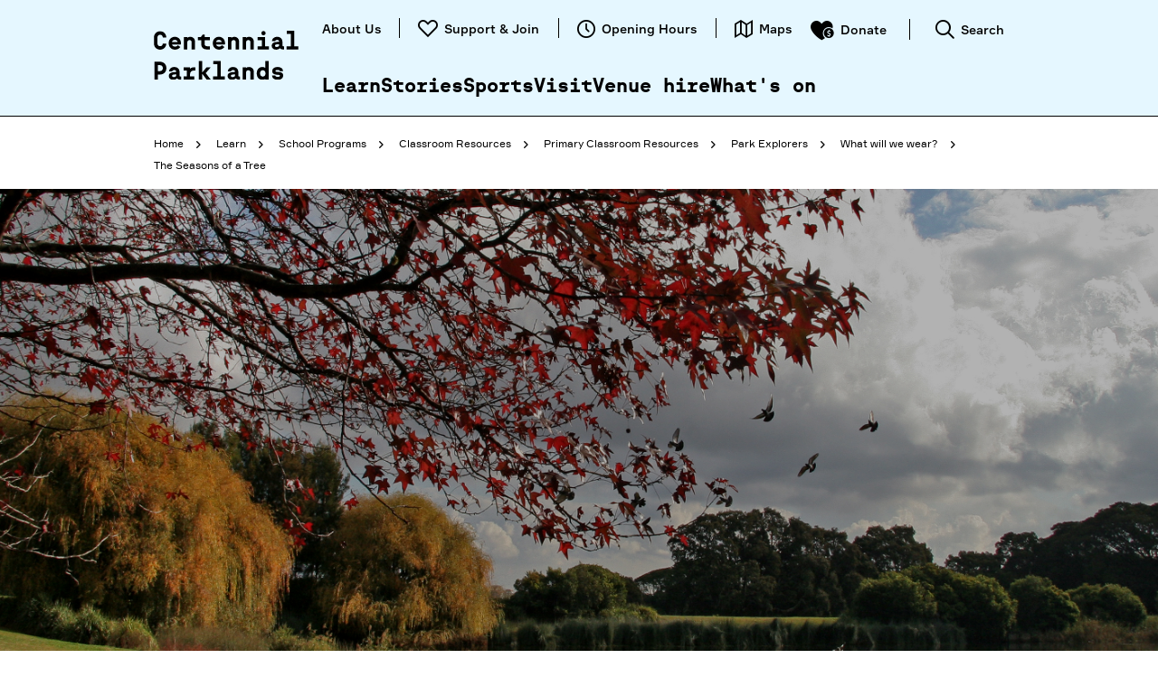

--- FILE ---
content_type: text/html; charset=utf-8
request_url: https://www.centennialparklands.com.au/learn/school-programs/classroom-resources/primary-classroom-resources/park-explorers/what-will-we-wear/the-seasons-of-a-tree
body_size: 550563
content:
<!DOCTYPE html>
<!--[if IE 8]>
	<html class="no-js lt-ie10 lt-ie9"   lang="en">
<![endif]-->
<!--[if IE 9]>
	<html class="no-js lt-ie10"   lang="en">
<![endif]--><!--[if gt IE 9]><!-->
<html class="no-js" lang="en"  >
<head id="head"><title>
	Living Learning - Primary School Resources - the seasons of a tree - Centennial Parklands
</title><meta name="description" content="Decorate a tree for each season as you would see it in nature.   " /> 
<meta charset="UTF-8" /> 
<meta http-equiv="X-UA-Compatible" content="IE=edge"/>
<meta name="viewport" content="width=device-width, initial-scale=1"/>

<meta content="True" name="HandheldFriendly">
<meta content="320" name="MobileOptimized">
<meta content="no" name="user-scalable">
<meta name="format-detection" content="telephone=no">
<meta name="google-site-verification" content="3VnLKYNPpB45PM6vMkNNwpGncw7Pn4FGn9h78gNAATQ" />
<meta name="msvalidate.01" content="9445E0B3485B262B681B587773657CAB" />
<link rel="icon" type="image/x-icon" href="/WWW_CP/Assets/img/favicon.ico">
<style id="boilerplatev-crit-css">@font-face{font-family:g-icons;src:url(/www_shared/assets/fonts/g-icons.eot?1537511629);src:url(/www_shared/assets/fonts/g-icons.eot?1537511629#iefix) format("eot"),url(/www_shared/assets/fonts/g-icons.woff2?1537511629) format("woff2"),url(/www_shared/assets/fonts/g-icons.woff?1537511629) format("woff"),url(/www_shared/assets/fonts/g-icons.ttf?1537511629) format("truetype"),url(/www_shared/assets/fonts/g-icons.svg?1537511629#g-icons) format("svg");font-weight:400;font-style:normal}.g-icon-definition:before{content:""}.g-icon-dollar:before{content:""}.g-icon-dollarheart:before{content:""}.g-icon-duration:before{content:""}.g-icon-facebook:before{content:""}.g-icon-gplus:before{content:""}.g-icon-grid:before{content:""}.g-icon-heart:before{content:""}.g-icon-instagram:before{content:""}.g-icon-linkedin:before{content:""}.g-icon-list:before{content:""}.g-icon-mail:before{content:""}.g-icon-mail2:before{content:""}.g-icon-map:before{content:""}.g-icon-moreinfo:before{content:""}.g-icon-person:before{content:""}.g-icon-pin:before{content:""}.g-icon-print:before{content:""}.g-icon-quote:before{content:""}.g-icon-rate-card:before{content:""}.g-icon-refine:before{content:""}.g-icon-refresh:before{content:""}.g-icon-researchgate:before{content:""}.g-icon-search:before{content:""}.g-icon-search2:before{content:""}.g-icon-share:before{content:""}.g-icon-stages:before{content:""}.g-icon-ticket:before{content:""}.g-icon-train:before{content:""}.g-icon-tripadvisor:before{content:""}.g-icon-twitter:before{content:""}.g-icon-volume-muted:before{content:""}.g-icon-volume:before{content:""}.g-icon-wetweather:before{content:""}.g-icon-youtube:before{content:""}.bizform .icon-calendar:before{font-family:g-icons!important;speak:none;font-style:normal;font-weight:400;font-variant:normal;text-transform:none;line-height:1;display:inline-block;-webkit-font-smoothing:antialiased;-moz-osx-font-smoothing:grayscale;content:"";line-height:30px;line-height:1.875rem}.multiselect-container.multiselect-container .checkbox:after{font-family:g-icons!important;speak:none;font-style:normal;font-weight:400;font-variant:normal;text-transform:none;line-height:1;display:inline-block;-webkit-font-smoothing:antialiased;-moz-osx-font-smoothing:grayscale;content:"";font-size:10px;font-size:.625rem;position:absolute;top:9px;left:20px;opacity:0}html{font-family:sans-serif;-ms-text-size-adjust:100%;-webkit-text-size-adjust:100%}body{margin:0}article,aside,details,figcaption,figure,footer,header,hgroup,main,menu,nav,section,summary{display:block}audio,canvas,progress,video{display:inline-block;vertical-align:baseline}audio:not([controls]){display:none;height:0}[hidden],template{display:none}a{background-color:transparent}a:active,a:hover{outline:0}abbr[title]{border-bottom:none;text-decoration:underline;text-decoration:underline dotted}b,strong{font-weight:700}dfn{font-style:italic}h1{font-size:2em;margin:.67em 0}mark{background:#ff0;color:#000}small{font-size:80%}sub,sup{font-size:75%;line-height:0;position:relative;vertical-align:baseline}sup{top:-.5em}sub{bottom:-.25em}img{border:0}svg:not(:root){overflow:hidden}figure{margin:1em 40px}hr{-webkit-box-sizing:content-box;box-sizing:content-box;height:0}pre{overflow:auto}code,kbd,pre,samp{font-family:monospace,monospace;font-size:1em}button,input,optgroup,select,textarea{color:inherit;font:inherit;margin:0}button{overflow:visible}button,select{text-transform:none}button,html input[type=button],input[type=reset],input[type=submit]{-webkit-appearance:button;cursor:pointer}button[disabled],html input[disabled]{cursor:default}button::-moz-focus-inner,input::-moz-focus-inner{border:0;padding:0}input{line-height:normal}input[type=checkbox],input[type=radio]{-webkit-box-sizing:border-box;box-sizing:border-box;padding:0}input[type=number]::-webkit-inner-spin-button,input[type=number]::-webkit-outer-spin-button{height:auto}input[type=search]{-webkit-appearance:textfield;-webkit-box-sizing:content-box;box-sizing:content-box}input[type=search]::-webkit-search-cancel-button,input[type=search]::-webkit-search-decoration{-webkit-appearance:none}fieldset{border:1px solid silver;margin:0 2px;padding:.35em .625em .75em}legend{border:0;padding:0}textarea{overflow:auto}optgroup{font-weight:700}table{border-collapse:collapse;border-spacing:0}td,th{padding:0}*{-webkit-box-sizing:border-box;box-sizing:border-box}:after,:before{-webkit-box-sizing:border-box;box-sizing:border-box}html{font-size:10px;font-size:.625rem;-webkit-tap-highlight-color:rgba(0,0,0,0)}body{font-family:Formular,Helvetica Neue,Helvetica,Arial,sans-serif;font-size:16px;font-size:1rem;line-height:1.5;color:#5e6268;background-color:#fff}button,input,select,textarea{font-family:inherit;font-size:inherit;line-height:inherit}a{color:#000;text-decoration:none}a:focus,a:hover{color:#000;text-decoration:underline}a:focus{outline:5px auto -webkit-focus-ring-color;outline-offset:-2px}figure{margin:0}img{vertical-align:middle}.img-responsive{display:block;max-width:100%;height:auto}.img-rounded{border-radius:6px}.img-thumbnail{padding:4px;line-height:1.5;background-color:#fff;border:1px solid #ddd;border-radius:4px;-webkit-transition:all .2s ease-in-out;transition:all .2s ease-in-out;display:inline-block;max-width:100%;height:auto}.img-circle{border-radius:50%}hr{margin-top:24px;margin-bottom:24px;border:0;border-top:1px solid #eee}.sr-only{position:absolute;width:1px;height:1px;padding:0;margin:-1px;overflow:hidden;clip:rect(0,0,0,0);border:0}.sr-only-focusable:active,.sr-only-focusable:focus{position:static;width:auto;height:auto;margin:0;overflow:visible;clip:auto}[role=button]{cursor:pointer}.h1,.h2,.h3,.h4,.h5,.h6,h1,h2,h3,h4,h5,h6{font-family:inherit;line-height:1.1;color:inherit}.h1 .small,.h1 small,.h2 .small,.h2 small,.h3 .small,.h3 small,.h4 .small,.h4 small,.h5 .small,.h5 small,.h6 .small,.h6 small,h1 .small,h1 small,h2 .small,h2 small,h3 .small,h3 small,h4 .small,h4 small,h5 .small,h5 small,h6 .small,h6 small{font-weight:400;line-height:1;color:#777}.h1,.h2,.h3,h1,h2,h3{margin-top:24px;margin-bottom:12px}.h1 .small,.h1 small,.h2 .small,.h2 small,.h3 .small,.h3 small,h1 .small,h1 small,h2 .small,h2 small,h3 .small,h3 small{font-size:65%}.h4,.h5,.h6,h4,h5,h6{margin-top:12px;margin-bottom:12px}.h4 .small,.h4 small,.h5 .small,.h5 small,.h6 .small,.h6 small,h4 .small,h4 small,h5 .small,h5 small,h6 .small,h6 small{font-size:75%}.h1,h1{font-size:60px;font-size:3.75rem}.h2,h2{font-size:48px;font-size:3rem}.h3,h3{font-size:32px;font-size:2rem}.h4,h4{font-size:24px;font-size:1.5rem}.h5,h5{font-size:19px;font-size:1.1875rem}.h6,h6{font-size:16px;font-size:1rem}p{margin:0 0 12px}.lead{margin-bottom:24px;font-size:18px;font-size:1.125rem;font-weight:300;line-height:1.4}@media (min-width:768px){.lead{font-size:24px;font-size:1.5rem}}.small,small{font-size:75%}.mark,mark{padding:.2em;background-color:#fcf8e3}.text-left{text-align:left}.text-right{text-align:right}.text-center{text-align:center}.text-justify{text-align:justify}.text-nowrap{white-space:nowrap}.text-lowercase{text-transform:lowercase}.initialism,.text-uppercase{text-transform:uppercase}.text-capitalize{text-transform:capitalize}.text-muted{color:#777}.text-primary{color:#a1ae39}a.text-primary:focus,a.text-primary:hover{color:#7d882c}.text-success{color:#3c763d}a.text-success:focus,a.text-success:hover{color:#2b542c}.text-info{color:#31708f}a.text-info:focus,a.text-info:hover{color:#245269}.text-warning{color:#8a6d3b}a.text-warning:focus,a.text-warning:hover{color:#66512c}.text-danger{color:#a94442}a.text-danger:focus,a.text-danger:hover{color:#843534}.bg-primary{color:#fff;background-color:#a1ae39}a.bg-primary:focus,a.bg-primary:hover{background-color:#7d882c}.bg-success{background-color:#dff0d8}a.bg-success:focus,a.bg-success:hover{background-color:#c1e2b3}.bg-info{background-color:#d9edf7}a.bg-info:focus,a.bg-info:hover{background-color:#afd9ee}.bg-warning{background-color:#fcf8e3}a.bg-warning:focus,a.bg-warning:hover{background-color:#f7ecb5}.bg-danger{background-color:#f2dede}a.bg-danger:focus,a.bg-danger:hover{background-color:#e4b9b9}.page-header{padding-bottom:11px;margin:48px 0 24px;border-bottom:1px solid #eee}ol,ul{margin-top:0;margin-bottom:12px}ol ol,ol ul,ul ol,ul ul{margin-bottom:0}.list-unstyled{padding-left:0;list-style:none}.list-inline{padding-left:0;list-style:none;margin-left:-5px}.list-inline>li{display:inline-block;padding-right:5px;padding-left:5px}dl{margin-top:0;margin-bottom:24px}dd,dt{line-height:1.5}dd{margin-left:0}.dl-horizontal dd:after,.dl-horizontal dd:before{display:table;content:" "}.dl-horizontal dd:after{clear:both}@media (min-width:768px){.dl-horizontal dt{float:left;width:160px;clear:left;text-align:right;overflow:hidden;text-overflow:ellipsis;white-space:nowrap}.dl-horizontal dd{margin-left:180px}}abbr[data-original-title],abbr[title]{cursor:help}.initialism{font-size:90%}blockquote{padding:12px 24px;margin:0 0 24px;font-size:20px;font-size:1.25rem;border-left:5px solid #eee}blockquote ol:last-child,blockquote p:last-child,blockquote ul:last-child{margin-bottom:0}blockquote .small,blockquote footer,blockquote small{display:block;font-size:80%;line-height:1.5;color:#777}blockquote .small:before,blockquote footer:before,blockquote small:before{content:"\2014 \00A0"}.blockquote-reverse,blockquote.pull-right{padding-right:15px;padding-left:0;text-align:right;border-right:5px solid #eee;border-left:0}.blockquote-reverse .small:before,.blockquote-reverse footer:before,.blockquote-reverse small:before,blockquote.pull-right .small:before,blockquote.pull-right footer:before,blockquote.pull-right small:before{content:""}.blockquote-reverse .small:after,.blockquote-reverse footer:after,.blockquote-reverse small:after,blockquote.pull-right .small:after,blockquote.pull-right footer:after,blockquote.pull-right small:after{content:"\00A0 \2014"}address{margin-bottom:24px;font-style:normal;line-height:1.5}.container{padding-right:15px;padding-left:15px;margin-right:auto;margin-left:auto}.container:after,.container:before{display:table;content:" "}.container:after{clear:both}@media (min-width:768px){.container{width:100%;max-width:750px}}@media (min-width:992px){.container{width:100%;max-width:970px}}@media (min-width:1362px){.container{width:100%;max-width:1332px}}.container-fluid{padding-right:15px;padding-left:15px;margin-right:auto;margin-left:auto}.container-fluid:after,.container-fluid:before{display:table;content:" "}.container-fluid:after{clear:both}.row{margin-right:-15px;margin-left:-15px}.row:after,.row:before{display:table;content:" "}.row:after{clear:both}.col-lg-1,.col-lg-2,.col-lg-3,.col-lg-4,.col-lg-5,.col-lg-6,.col-lg-7,.col-lg-8,.col-lg-9,.col-lg-10,.col-lg-11,.col-lg-12,.col-md-1,.col-md-2,.col-md-3,.col-md-4,.col-md-5,.col-md-6,.col-md-7,.col-md-8,.col-md-9,.col-md-10,.col-md-11,.col-md-12,.col-sm-1,.col-sm-2,.col-sm-3,.col-sm-4,.col-sm-5,.col-sm-6,.col-sm-7,.col-sm-8,.col-sm-9,.col-sm-10,.col-sm-11,.col-sm-12,.col-xs-1,.col-xs-2,.col-xs-3,.col-xs-4,.col-xs-5,.col-xs-6,.col-xs-7,.col-xs-8,.col-xs-9,.col-xs-10,.col-xs-11,.col-xs-12{position:relative;min-height:1px;padding-left:15px;padding-right:15px}.col-xs-1,.col-xs-2,.col-xs-3,.col-xs-4,.col-xs-5,.col-xs-6,.col-xs-7,.col-xs-8,.col-xs-9,.col-xs-10,.col-xs-11,.col-xs-12{float:left}.col-xs-1{width:8.3333333333%}.col-xs-2{width:16.6666666667%}.col-xs-3{width:25%}.col-xs-4{width:33.3333333333%}.col-xs-5{width:41.6666666667%}.col-xs-6{width:50%}.col-xs-7{width:58.3333333333%}.col-xs-8{width:66.6666666667%}.col-xs-9{width:75%}.col-xs-10{width:83.3333333333%}.col-xs-11{width:91.6666666667%}.col-xs-12{width:100%}.col-xs-offset-0{margin-left:0}.col-xs-offset-1{margin-left:8.3333333333%}.col-xs-offset-2{margin-left:16.6666666667%}.col-xs-offset-3{margin-left:25%}.col-xs-offset-4{margin-left:33.3333333333%}.col-xs-offset-5{margin-left:41.6666666667%}.col-xs-offset-6{margin-left:50%}.col-xs-offset-7{margin-left:58.3333333333%}.col-xs-offset-8{margin-left:66.6666666667%}.col-xs-offset-9{margin-left:75%}.col-xs-offset-10{margin-left:83.3333333333%}.col-xs-offset-11{margin-left:91.6666666667%}.col-xs-offset-12{margin-left:100%}@media (min-width:768px){.col-sm-1,.col-sm-2,.col-sm-3,.col-sm-4,.col-sm-5,.col-sm-6,.col-sm-7,.col-sm-8,.col-sm-9,.col-sm-10,.col-sm-11,.col-sm-12{float:left}.col-sm-1{width:8.3333333333%}.col-sm-2{width:16.6666666667%}.col-sm-3{width:25%}.col-sm-4{width:33.3333333333%}.col-sm-5{width:41.6666666667%}.col-sm-6{width:50%}.col-sm-7{width:58.3333333333%}.col-sm-8{width:66.6666666667%}.col-sm-9{width:75%}.col-sm-10{width:83.3333333333%}.col-sm-11{width:91.6666666667%}.col-sm-12{width:100%}.col-sm-offset-0{margin-left:0}.col-sm-offset-1{margin-left:8.3333333333%}.col-sm-offset-2{margin-left:16.6666666667%}.col-sm-offset-3{margin-left:25%}.col-sm-offset-4{margin-left:33.3333333333%}.col-sm-offset-5{margin-left:41.6666666667%}.col-sm-offset-6{margin-left:50%}.col-sm-offset-7{margin-left:58.3333333333%}.col-sm-offset-8{margin-left:66.6666666667%}.col-sm-offset-9{margin-left:75%}.col-sm-offset-10{margin-left:83.3333333333%}.col-sm-offset-11{margin-left:91.6666666667%}.col-sm-offset-12{margin-left:100%}}@media (min-width:992px){.col-md-1,.col-md-2,.col-md-3,.col-md-4,.col-md-5,.col-md-6,.col-md-7,.col-md-8,.col-md-9,.col-md-10,.col-md-11,.col-md-12{float:left}.col-md-1{width:8.3333333333%}.col-md-2{width:16.6666666667%}.col-md-3{width:25%}.col-md-4{width:33.3333333333%}.col-md-5{width:41.6666666667%}.col-md-6{width:50%}.col-md-7{width:58.3333333333%}.col-md-8{width:66.6666666667%}.col-md-9{width:75%}.col-md-10{width:83.3333333333%}.col-md-11{width:91.6666666667%}.col-md-12{width:100%}.col-md-offset-0{margin-left:0}.col-md-offset-1{margin-left:8.3333333333%}.col-md-offset-2{margin-left:16.6666666667%}.col-md-offset-3{margin-left:25%}.col-md-offset-4{margin-left:33.3333333333%}.col-md-offset-5{margin-left:41.6666666667%}.col-md-offset-6{margin-left:50%}.col-md-offset-7{margin-left:58.3333333333%}.col-md-offset-8{margin-left:66.6666666667%}.col-md-offset-9{margin-left:75%}.col-md-offset-10{margin-left:83.3333333333%}.col-md-offset-11{margin-left:91.6666666667%}.col-md-offset-12{margin-left:100%}}@media (min-width:1362px){.col-lg-1,.col-lg-2,.col-lg-3,.col-lg-4,.col-lg-5,.col-lg-6,.col-lg-7,.col-lg-8,.col-lg-9,.col-lg-10,.col-lg-11,.col-lg-12{float:left}.col-lg-1{width:8.3333333333%}.col-lg-2{width:16.6666666667%}.col-lg-3{width:25%}.col-lg-4{width:33.3333333333%}.col-lg-5{width:41.6666666667%}.col-lg-6{width:50%}.col-lg-7{width:58.3333333333%}.col-lg-8{width:66.6666666667%}.col-lg-9{width:75%}.col-lg-10{width:83.3333333333%}.col-lg-11{width:91.6666666667%}.col-lg-12{width:100%}.col-lg-offset-0{margin-left:0}.col-lg-offset-1{margin-left:8.3333333333%}.col-lg-offset-2{margin-left:16.6666666667%}.col-lg-offset-3{margin-left:25%}.col-lg-offset-4{margin-left:33.3333333333%}.col-lg-offset-5{margin-left:41.6666666667%}.col-lg-offset-6{margin-left:50%}.col-lg-offset-7{margin-left:58.3333333333%}.col-lg-offset-8{margin-left:66.6666666667%}.col-lg-offset-9{margin-left:75%}.col-lg-offset-10{margin-left:83.3333333333%}.col-lg-offset-11{margin-left:91.6666666667%}.col-lg-offset-12{margin-left:100%}}.row-flex{-webkit-box-sizing:border-box;box-sizing:border-box;display:-webkit-box;display:-webkit-flex;display:-ms-flexbox;display:flex;-webkit-box-flex:0;-webkit-flex:0 1 auto;-ms-flex:0 1 auto;flex:0 1 auto;-webkit-box-orient:horizontal;-webkit-box-direction:normal;-webkit-flex-direction:row;-ms-flex-direction:row;flex-direction:row;-webkit-flex-wrap:wrap;-ms-flex-wrap:wrap;flex-wrap:wrap;margin-left:-15px;margin-right:-15px}.row-flex.no-gutter{margin-left:0;margin-right:0}.row-flex.no-gutter [class*=col-flex]{padding-left:0;padding-right:0}.col-flex-lg-1,.col-flex-lg-2,.col-flex-lg-3,.col-flex-lg-4,.col-flex-lg-5,.col-flex-lg-6,.col-flex-lg-7,.col-flex-lg-8,.col-flex-lg-9,.col-flex-lg-10,.col-flex-lg-11,.col-flex-lg-12,.col-flex-md-1,.col-flex-md-2,.col-flex-md-3,.col-flex-md-4,.col-flex-md-5,.col-flex-md-6,.col-flex-md-7,.col-flex-md-8,.col-flex-md-9,.col-flex-md-10,.col-flex-md-11,.col-flex-md-12,.col-flex-sm-1,.col-flex-sm-2,.col-flex-sm-3,.col-flex-sm-4,.col-flex-sm-5,.col-flex-sm-6,.col-flex-sm-7,.col-flex-sm-8,.col-flex-sm-9,.col-flex-sm-10,.col-flex-sm-11,.col-flex-sm-12,.col-flex-xs-1,.col-flex-xs-2,.col-flex-xs-3,.col-flex-xs-4,.col-flex-xs-5,.col-flex-xs-6,.col-flex-xs-7,.col-flex-xs-8,.col-flex-xs-9,.col-flex-xs-10,.col-flex-xs-11,.col-flex-xs-12{-webkit-box-sizing:border-box;box-sizing:border-box;-webkit-box-flex:0;-webkit-flex:0 0 auto;-ms-flex:0 0 auto;flex:0 0 auto;min-height:1px;padding-left:15px;padding-right:15px;width:100%;-webkit-flex-basis:100%;-ms-flex-preferred-size:100%;flex-basis:100%;max-width:100%}.lt-ie10 .col-flex-lg-1,.lt-ie10 .col-flex-lg-2,.lt-ie10 .col-flex-lg-3,.lt-ie10 .col-flex-lg-4,.lt-ie10 .col-flex-lg-5,.lt-ie10 .col-flex-lg-6,.lt-ie10 .col-flex-lg-7,.lt-ie10 .col-flex-lg-8,.lt-ie10 .col-flex-lg-9,.lt-ie10 .col-flex-lg-10,.lt-ie10 .col-flex-lg-11,.lt-ie10 .col-flex-lg-12,.lt-ie10 .col-flex-md-1,.lt-ie10 .col-flex-md-2,.lt-ie10 .col-flex-md-3,.lt-ie10 .col-flex-md-4,.lt-ie10 .col-flex-md-5,.lt-ie10 .col-flex-md-6,.lt-ie10 .col-flex-md-7,.lt-ie10 .col-flex-md-8,.lt-ie10 .col-flex-md-9,.lt-ie10 .col-flex-md-10,.lt-ie10 .col-flex-md-11,.lt-ie10 .col-flex-md-12,.lt-ie10 .col-flex-sm-1,.lt-ie10 .col-flex-sm-2,.lt-ie10 .col-flex-sm-3,.lt-ie10 .col-flex-sm-4,.lt-ie10 .col-flex-sm-5,.lt-ie10 .col-flex-sm-6,.lt-ie10 .col-flex-sm-7,.lt-ie10 .col-flex-sm-8,.lt-ie10 .col-flex-sm-9,.lt-ie10 .col-flex-sm-10,.lt-ie10 .col-flex-sm-11,.lt-ie10 .col-flex-sm-12,.lt-ie10 .col-flex-xs-1,.lt-ie10 .col-flex-xs-2,.lt-ie10 .col-flex-xs-3,.lt-ie10 .col-flex-xs-4,.lt-ie10 .col-flex-xs-5,.lt-ie10 .col-flex-xs-6,.lt-ie10 .col-flex-xs-7,.lt-ie10 .col-flex-xs-8,.lt-ie10 .col-flex-xs-9,.lt-ie10 .col-flex-xs-10,.lt-ie10 .col-flex-xs-11,.lt-ie10 .col-flex-xs-12{float:left}.start-xs{-webkit-box-pack:start;-webkit-justify-content:flex-start;-ms-flex-pack:start;justify-content:flex-start}.start-xs.text-start{text-align:start}.center-xs{-webkit-box-pack:center;-webkit-justify-content:center;-ms-flex-pack:center;justify-content:center}.center-xs.text-center{text-align:center}.end-xs{-webkit-box-pack:end;-webkit-justify-content:flex-end;-ms-flex-pack:end;justify-content:flex-end}.end-xs.text-end{text-align:end}.top-xs{-webkit-box-align:start;-webkit-align-items:flex-start;-ms-flex-align:start;align-items:flex-start}.middle-xs{-webkit-box-align:center;-webkit-align-items:center;-ms-flex-align:center;align-items:center}.bottom-xs{-webkit-box-align:end;-webkit-align-items:flex-end;-ms-flex-align:end;align-items:flex-end}.col-flex-xs-1{width:8.3333333333%;-webkit-flex-basis:8.3333333333%;-ms-flex-preferred-size:8.3333333333%;flex-basis:8.3333333333%;max-width:8.3333333333%}.col-flex-xs-2{width:16.6666666667%;-webkit-flex-basis:16.6666666667%;-ms-flex-preferred-size:16.6666666667%;flex-basis:16.6666666667%;max-width:16.6666666667%}.col-flex-xs-3{width:25%;-webkit-flex-basis:25%;-ms-flex-preferred-size:25%;flex-basis:25%;max-width:25%}.col-flex-xs-4{width:33.3333333333%;-webkit-flex-basis:33.3333333333%;-ms-flex-preferred-size:33.3333333333%;flex-basis:33.3333333333%;max-width:33.3333333333%}.col-flex-xs-5{width:41.6666666667%;-webkit-flex-basis:41.6666666667%;-ms-flex-preferred-size:41.6666666667%;flex-basis:41.6666666667%;max-width:41.6666666667%}.col-flex-xs-6{width:50%;-webkit-flex-basis:50%;-ms-flex-preferred-size:50%;flex-basis:50%;max-width:50%}.col-flex-xs-7{width:58.3333333333%;-webkit-flex-basis:58.3333333333%;-ms-flex-preferred-size:58.3333333333%;flex-basis:58.3333333333%;max-width:58.3333333333%}.col-flex-xs-8{width:66.6666666667%;-webkit-flex-basis:66.6666666667%;-ms-flex-preferred-size:66.6666666667%;flex-basis:66.6666666667%;max-width:66.6666666667%}.col-flex-xs-9{width:75%;-webkit-flex-basis:75%;-ms-flex-preferred-size:75%;flex-basis:75%;max-width:75%}.col-flex-xs-10{width:83.3333333333%;-webkit-flex-basis:83.3333333333%;-ms-flex-preferred-size:83.3333333333%;flex-basis:83.3333333333%;max-width:83.3333333333%}.col-flex-xs-11{width:91.6666666667%;-webkit-flex-basis:91.6666666667%;-ms-flex-preferred-size:91.6666666667%;flex-basis:91.6666666667%;max-width:91.6666666667%}.col-flex-xs-12{width:100%;-webkit-flex-basis:100%;-ms-flex-preferred-size:100%;flex-basis:100%;max-width:100%}@media (min-width:768px){.start-sm{-webkit-box-pack:start;-webkit-justify-content:flex-start;-ms-flex-pack:start;justify-content:flex-start}.start-sm.text-start{text-align:start}.center-sm{-webkit-box-pack:center;-webkit-justify-content:center;-ms-flex-pack:center;justify-content:center}.center-sm.text-center{text-align:center}.end-sm{-webkit-box-pack:end;-webkit-justify-content:flex-end;-ms-flex-pack:end;justify-content:flex-end}.end-sm.text-end{text-align:end}.top-sm{-webkit-box-align:start;-webkit-align-items:flex-start;-ms-flex-align:start;align-items:flex-start}.middle-sm{-webkit-box-align:center;-webkit-align-items:center;-ms-flex-align:center;align-items:center}.bottom-sm{-webkit-box-align:end;-webkit-align-items:flex-end;-ms-flex-align:end;align-items:flex-end}.col-flex-sm-1{width:8.3333333333%;-webkit-flex-basis:8.3333333333%;-ms-flex-preferred-size:8.3333333333%;flex-basis:8.3333333333%;max-width:8.3333333333%}.col-flex-sm-2{width:16.6666666667%;-webkit-flex-basis:16.6666666667%;-ms-flex-preferred-size:16.6666666667%;flex-basis:16.6666666667%;max-width:16.6666666667%}.col-flex-sm-3{width:25%;-webkit-flex-basis:25%;-ms-flex-preferred-size:25%;flex-basis:25%;max-width:25%}.col-flex-sm-4{width:33.3333333333%;-webkit-flex-basis:33.3333333333%;-ms-flex-preferred-size:33.3333333333%;flex-basis:33.3333333333%;max-width:33.3333333333%}.col-flex-sm-5{width:41.6666666667%;-webkit-flex-basis:41.6666666667%;-ms-flex-preferred-size:41.6666666667%;flex-basis:41.6666666667%;max-width:41.6666666667%}.col-flex-sm-6{width:50%;-webkit-flex-basis:50%;-ms-flex-preferred-size:50%;flex-basis:50%;max-width:50%}.col-flex-sm-7{width:58.3333333333%;-webkit-flex-basis:58.3333333333%;-ms-flex-preferred-size:58.3333333333%;flex-basis:58.3333333333%;max-width:58.3333333333%}.col-flex-sm-8{width:66.6666666667%;-webkit-flex-basis:66.6666666667%;-ms-flex-preferred-size:66.6666666667%;flex-basis:66.6666666667%;max-width:66.6666666667%}.col-flex-sm-9{width:75%;-webkit-flex-basis:75%;-ms-flex-preferred-size:75%;flex-basis:75%;max-width:75%}.col-flex-sm-10{width:83.3333333333%;-webkit-flex-basis:83.3333333333%;-ms-flex-preferred-size:83.3333333333%;flex-basis:83.3333333333%;max-width:83.3333333333%}.col-flex-sm-11{width:91.6666666667%;-webkit-flex-basis:91.6666666667%;-ms-flex-preferred-size:91.6666666667%;flex-basis:91.6666666667%;max-width:91.6666666667%}.col-flex-sm-12{width:100%;-webkit-flex-basis:100%;-ms-flex-preferred-size:100%;flex-basis:100%;max-width:100%}}@media (min-width:992px){.start-md{-webkit-box-pack:start;-webkit-justify-content:flex-start;-ms-flex-pack:start;justify-content:flex-start}.start-md.text-start{text-align:start}.center-md{-webkit-box-pack:center;-webkit-justify-content:center;-ms-flex-pack:center;justify-content:center}.center-md.text-center{text-align:center}.end-md{-webkit-box-pack:end;-webkit-justify-content:flex-end;-ms-flex-pack:end;justify-content:flex-end}.end-md.text-end{text-align:end}.top-md{-webkit-box-align:start;-webkit-align-items:flex-start;-ms-flex-align:start;align-items:flex-start}.middle-md{-webkit-box-align:center;-webkit-align-items:center;-ms-flex-align:center;align-items:center}.bottom-md{-webkit-box-align:end;-webkit-align-items:flex-end;-ms-flex-align:end;align-items:flex-end}.col-flex-md-1{width:8.3333333333%;-webkit-flex-basis:8.3333333333%;-ms-flex-preferred-size:8.3333333333%;flex-basis:8.3333333333%;max-width:8.3333333333%}.col-flex-md-2{width:16.6666666667%;-webkit-flex-basis:16.6666666667%;-ms-flex-preferred-size:16.6666666667%;flex-basis:16.6666666667%;max-width:16.6666666667%}.col-flex-md-3{width:25%;-webkit-flex-basis:25%;-ms-flex-preferred-size:25%;flex-basis:25%;max-width:25%}.col-flex-md-4{width:33.3333333333%;-webkit-flex-basis:33.3333333333%;-ms-flex-preferred-size:33.3333333333%;flex-basis:33.3333333333%;max-width:33.3333333333%}.col-flex-md-5{width:41.6666666667%;-webkit-flex-basis:41.6666666667%;-ms-flex-preferred-size:41.6666666667%;flex-basis:41.6666666667%;max-width:41.6666666667%}.col-flex-md-6{width:50%;-webkit-flex-basis:50%;-ms-flex-preferred-size:50%;flex-basis:50%;max-width:50%}.col-flex-md-7{width:58.3333333333%;-webkit-flex-basis:58.3333333333%;-ms-flex-preferred-size:58.3333333333%;flex-basis:58.3333333333%;max-width:58.3333333333%}.col-flex-md-8{width:66.6666666667%;-webkit-flex-basis:66.6666666667%;-ms-flex-preferred-size:66.6666666667%;flex-basis:66.6666666667%;max-width:66.6666666667%}.col-flex-md-9{width:75%;-webkit-flex-basis:75%;-ms-flex-preferred-size:75%;flex-basis:75%;max-width:75%}.col-flex-md-10{width:83.3333333333%;-webkit-flex-basis:83.3333333333%;-ms-flex-preferred-size:83.3333333333%;flex-basis:83.3333333333%;max-width:83.3333333333%}.col-flex-md-11{width:91.6666666667%;-webkit-flex-basis:91.6666666667%;-ms-flex-preferred-size:91.6666666667%;flex-basis:91.6666666667%;max-width:91.6666666667%}.col-flex-md-12{width:100%;-webkit-flex-basis:100%;-ms-flex-preferred-size:100%;flex-basis:100%;max-width:100%}}@media (min-width:1362px){.start-lg{-webkit-box-pack:start;-webkit-justify-content:flex-start;-ms-flex-pack:start;justify-content:flex-start}.start-lg.text-start{text-align:start}.center-lg{-webkit-box-pack:center;-webkit-justify-content:center;-ms-flex-pack:center;justify-content:center}.center-lg.text-center{text-align:center}.end-lg{-webkit-box-pack:end;-webkit-justify-content:flex-end;-ms-flex-pack:end;justify-content:flex-end}.end-lg.text-end{text-align:end}.top-lg{-webkit-box-align:start;-webkit-align-items:flex-start;-ms-flex-align:start;align-items:flex-start}.middle-lg{-webkit-box-align:center;-webkit-align-items:center;-ms-flex-align:center;align-items:center}.bottom-lg{-webkit-box-align:end;-webkit-align-items:flex-end;-ms-flex-align:end;align-items:flex-end}.col-flex-lg-1{width:8.3333333333%;-webkit-flex-basis:8.3333333333%;-ms-flex-preferred-size:8.3333333333%;flex-basis:8.3333333333%;max-width:8.3333333333%}.col-flex-lg-2{width:16.6666666667%;-webkit-flex-basis:16.6666666667%;-ms-flex-preferred-size:16.6666666667%;flex-basis:16.6666666667%;max-width:16.6666666667%}.col-flex-lg-3{width:25%;-webkit-flex-basis:25%;-ms-flex-preferred-size:25%;flex-basis:25%;max-width:25%}.col-flex-lg-4{width:33.3333333333%;-webkit-flex-basis:33.3333333333%;-ms-flex-preferred-size:33.3333333333%;flex-basis:33.3333333333%;max-width:33.3333333333%}.col-flex-lg-5{width:41.6666666667%;-webkit-flex-basis:41.6666666667%;-ms-flex-preferred-size:41.6666666667%;flex-basis:41.6666666667%;max-width:41.6666666667%}.col-flex-lg-6{width:50%;-webkit-flex-basis:50%;-ms-flex-preferred-size:50%;flex-basis:50%;max-width:50%}.col-flex-lg-7{width:58.3333333333%;-webkit-flex-basis:58.3333333333%;-ms-flex-preferred-size:58.3333333333%;flex-basis:58.3333333333%;max-width:58.3333333333%}.col-flex-lg-8{width:66.6666666667%;-webkit-flex-basis:66.6666666667%;-ms-flex-preferred-size:66.6666666667%;flex-basis:66.6666666667%;max-width:66.6666666667%}.col-flex-lg-9{width:75%;-webkit-flex-basis:75%;-ms-flex-preferred-size:75%;flex-basis:75%;max-width:75%}.col-flex-lg-10{width:83.3333333333%;-webkit-flex-basis:83.3333333333%;-ms-flex-preferred-size:83.3333333333%;flex-basis:83.3333333333%;max-width:83.3333333333%}.col-flex-lg-11{width:91.6666666667%;-webkit-flex-basis:91.6666666667%;-ms-flex-preferred-size:91.6666666667%;flex-basis:91.6666666667%;max-width:91.6666666667%}.col-flex-lg-12{width:100%;-webkit-flex-basis:100%;-ms-flex-preferred-size:100%;flex-basis:100%;max-width:100%}}.fade{opacity:0;-webkit-transition:opacity .15s linear;transition:opacity .15s linear}.fade.in{opacity:1}.collapse{display:none}.collapse.in{display:block}tr.collapse.in{display:table-row}tbody.collapse.in{display:table-row-group}.collapsing{position:relative;height:0;overflow:hidden;-webkit-transition-property:height,visibility;transition-property:height,visibility;-webkit-transition-duration:.35s;transition-duration:.35s;-webkit-transition-timing-function:ease;transition-timing-function:ease}.clearfix:after,.clearfix:before{display:table;content:" "}.clearfix:after{clear:both}.pull-right{float:right!important}.pull-left{float:left!important}.hide{display:none}.show{display:block}.invisible{visibility:hidden}.text-hide{font:0/0 a;color:transparent;text-shadow:none;background-color:transparent;border:0}.hidden{display:none!important}.visible-ios{display:none!important}.is-ios .visible-ios{display:block!important}.visible-android{display:none!important}.is-android .visible-android{display:block!important}.visible-non-androidios{display:none!important}.is-non-androidios .visible-non-androidios{display:block!important}@-ms-viewport{width:device-width}.visible-xs{display:none!important}.visible-sm{display:none!important}.visible-md{display:none!important}.visible-lg{display:none!important}.visible-lg-block,.visible-lg-inline,.visible-lg-inline-block,.visible-md-block,.visible-md-inline,.visible-md-inline-block,.visible-sm-block,.visible-sm-inline,.visible-sm-inline-block,.visible-xs-block,.visible-xs-inline,.visible-xs-inline-block{display:none!important}@media (max-width:767px){.visible-xs{display:block!important}table.visible-xs{display:table!important}tr.visible-xs{display:table-row!important}td.visible-xs,th.visible-xs{display:table-cell!important}.visible-xs-block{display:block!important}.visible-xs-inline{display:inline!important}.visible-xs-inline-block{display:inline-block!important}}@media (min-width:768px) and (max-width:991px){.visible-sm{display:block!important}table.visible-sm{display:table!important}tr.visible-sm{display:table-row!important}td.visible-sm,th.visible-sm{display:table-cell!important}.visible-sm-block{display:block!important}.visible-sm-inline{display:inline!important}.visible-sm-inline-block{display:inline-block!important}}@media (min-width:992px) and (max-width:1361px){.visible-md{display:block!important}table.visible-md{display:table!important}tr.visible-md{display:table-row!important}td.visible-md,th.visible-md{display:table-cell!important}.visible-md-block{display:block!important}.visible-md-inline{display:inline!important}.visible-md-inline-block{display:inline-block!important}}@media (min-width:1362px){.visible-lg{display:block!important}table.visible-lg{display:table!important}tr.visible-lg{display:table-row!important}td.visible-lg,th.visible-lg{display:table-cell!important}.visible-lg-block{display:block!important}.visible-lg-inline{display:inline!important}.visible-lg-inline-block{display:inline-block!important}}@media (max-width:767px){.hidden-xs{display:none!important}}@media (min-width:768px) and (max-width:991px){.hidden-sm{display:none!important}}@media (min-width:992px) and (max-width:1361px){.hidden-md{display:none!important}}@media (min-width:1362px){.hidden-lg{display:none!important}}.visible-print{display:none!important}@media print{.visible-print{display:block!important}table.visible-print{display:table!important}tr.visible-print{display:table-row!important}td.visible-print,th.visible-print{display:table-cell!important}}.visible-print-block{display:none!important}@media print{.visible-print-block{display:block!important}}.visible-print-inline{display:none!important}@media print{.visible-print-inline{display:inline!important}}.visible-print-inline-block{display:none!important}@media print{.visible-print-inline-block{display:inline-block!important}.hidden-print{display:none!important}}.hamburger{padding:0;display:inline-block;cursor:pointer;-webkit-transition-property:opacity,-webkit-filter;transition-property:opacity,-webkit-filter;transition-property:opacity,filter;transition-property:opacity,filter,-webkit-filter;-webkit-transition-duration:.15s;transition-duration:.15s;-webkit-transition-timing-function:linear;transition-timing-function:linear;font:inherit;color:inherit;text-transform:none;background-color:transparent;border:0;margin:0;overflow:visible}.hamburger:hover{opacity:.7}.hamburger-box{width:24px;height:18px;display:inline-block;position:relative}.hamburger-inner{display:block;top:50%;margin-top:-1px}.hamburger-inner,.hamburger-inner:after,.hamburger-inner:before{width:24px;height:2px;background-color:#353535;border-radius:0;position:absolute;-webkit-transition-property:-webkit-transform;transition-property:-webkit-transform;transition-property:transform;transition-property:transform,-webkit-transform;-webkit-transition-duration:.15s;transition-duration:.15s;-webkit-transition-timing-function:ease;transition-timing-function:ease}.hamburger-inner:after,.hamburger-inner:before{content:"";display:block}.hamburger-inner:before{top:-8px}.hamburger-inner:after{bottom:-8px}.hamburger--vortex .hamburger-inner{-webkit-transition-duration:.2s;transition-duration:.2s;-webkit-transition-timing-function:cubic-bezier(.19,1,.22,1);transition-timing-function:cubic-bezier(.19,1,.22,1)}.hamburger--vortex .hamburger-inner:after,.hamburger--vortex .hamburger-inner:before{-webkit-transition-duration:0s;transition-duration:0s;-webkit-transition-delay:.1s;transition-delay:.1s;-webkit-transition-timing-function:linear;transition-timing-function:linear}.hamburger--vortex .hamburger-inner:before{-webkit-transition-property:top,opacity;transition-property:top,opacity}.hamburger--vortex .hamburger-inner:after{-webkit-transition-property:bottom,-webkit-transform;transition-property:bottom,-webkit-transform;transition-property:bottom,transform;transition-property:bottom,transform,-webkit-transform}.hamburger--vortex.is-active .hamburger-inner{-webkit-transform:rotate(765deg);-ms-transform:rotate(765deg);transform:rotate(765deg);-webkit-transition-timing-function:cubic-bezier(.19,1,.22,1);transition-timing-function:cubic-bezier(.19,1,.22,1)}.hamburger--vortex.is-active .hamburger-inner:after,.hamburger--vortex.is-active .hamburger-inner:before{-webkit-transition-delay:0s;transition-delay:0s}.hamburger--vortex.is-active .hamburger-inner:before{top:0;opacity:0}.hamburger--vortex.is-active .hamburger-inner:after{bottom:0;-webkit-transform:rotate(90deg);-ms-transform:rotate(90deg);transform:rotate(90deg)}@font-face{font-family:g-icons;src:url(/www_shared/assets/fonts/g-icons.eot?1765354393);src:url(/www_shared/assets/fonts/g-icons.eot?1765354393#iefix) format("eot"),url(/www_shared/assets/fonts/g-icons.woff2?1765354393) format("woff2"),url(/www_shared/assets/fonts/g-icons.woff?1765354393) format("woff"),url(/www_shared/assets/fonts/g-icons.ttf?1765354393) format("truetype"),url(/www_shared/assets/fonts/g-icons.svg?1765354393#g-icons) format("svg");font-weight:400;font-style:normal}.g-icon,[class*=" g-icon-"],[class^=g-icon-]{font-family:g-icons!important;speak:none;font-style:normal;font-weight:400;font-variant:normal;text-transform:none;line-height:1;display:inline-block;-webkit-font-smoothing:antialiased;-moz-osx-font-smoothing:grayscale}.g-icon-access:before{content:""}.g-icon-app:before{content:""}.g-icon-applicationfee:before{content:""}.g-icon-arrow-right:before{content:""}.g-icon-calendar:before{content:""}.g-icon-calendar2:before{content:""}.g-icon-camera:before{content:""}.g-icon-cancellation:before{content:""}.g-icon-capacity:before{content:""}.g-icon-capacity2:before{content:""}.g-icon-checkmark:before{content:""}.g-icon-chevron-down:before{content:""}.g-icon-chevron-left:before{content:""}.g-icon-chevron-right:before{content:""}.g-icon-chevron-up:before{content:""}.g-icon-circle-close:before{content:""}.g-icon-clock:before{content:""}.g-icon-close:before{content:""}.g-icon-cross:before{content:""}.g-icon-definition:before{content:""}.g-icon-dollar:before{content:""}.g-icon-dollarheart:before{content:""}.g-icon-duration:before{content:""}.g-icon-facebook:before{content:""}.g-icon-faq:before{content:""}.g-icon-gplus:before{content:""}.g-icon-grid:before{content:""}.g-icon-heart:before{content:""}.g-icon-instagram:before{content:""}.g-icon-linkedin:before{content:""}.g-icon-list:before{content:""}.g-icon-mail:before{content:""}.g-icon-mail2:before{content:""}.g-icon-map:before{content:""}.g-icon-menu:before{content:""}.g-icon-moreinfo:before{content:""}.g-icon-pdf:before{content:""}.g-icon-person:before{content:""}.g-icon-pin:before{content:""}.g-icon-play:before{content:""}.g-icon-print:before{content:""}.g-icon-quote:before{content:""}.g-icon-rate-card:before{content:""}.g-icon-refine:before{content:""}.g-icon-refresh:before{content:""}.g-icon-reload:before{content:""}.g-icon-researchgate:before{content:""}.g-icon-search:before{content:""}.g-icon-search2:before{content:""}.g-icon-share:before{content:""}.g-icon-stages:before{content:""}.g-icon-tick:before{content:""}.g-icon-ticket:before{content:""}.g-icon-train:before{content:""}.g-icon-tripadvisor:before{content:""}.g-icon-twitter:before{content:""}.g-icon-volume-muted:before{content:""}.g-icon-volume:before{content:""}.g-icon-wetweather:before{content:""}.g-icon-youtube:before{content:""}.slick-slider{position:relative;display:block;-webkit-box-sizing:border-box;box-sizing:border-box;-webkit-touch-callout:none;-webkit-user-select:none;-moz-user-select:none;-ms-user-select:none;user-select:none;-ms-touch-action:pan-y;touch-action:pan-y;-webkit-tap-highlight-color:transparent}.slick-list{position:relative;overflow:hidden;display:block;margin:0;padding:0}.slick-list:focus{outline:none}.slick-list.dragging{cursor:pointer;cursor:hand}.slick-slider .slick-list,.slick-slider .slick-track{-webkit-transform:translateZ(0);-ms-transform:translateZ(0);transform:translateZ(0)}.slick-track{position:relative;left:0;top:0;display:block}.slick-track:after,.slick-track:before{content:"";display:table}.slick-track:after{clear:both}.slick-loading .slick-track{visibility:hidden}.slick-slide{float:left;height:100%;min-height:1px;display:none}[dir=rtl] .slick-slide{float:right}.slick-slide img{display:block}.slick-slide.slick-loading img{display:none}.slick-slide.dragging img{pointer-events:none}.slick-initialized .slick-slide{display:block}.slick-loading .slick-slide{visibility:hidden}.slick-vertical .slick-slide{display:block;height:auto;border:1px solid transparent}.slick-arrow.slick-hidden{display:none}.slick-loading .slick-list{background:#fff url(/WWW_Shared/Assets/img/ajax-loader.gif) 50% no-repeat}.slick-next,.slick-prev{position:absolute;display:block;height:20px;width:20px;line-height:0;font-size:0;cursor:pointer;background:transparent;color:transparent;top:50%;-webkit-transform:translateY(-50%);-ms-transform:translateY(-50%);transform:translateY(-50%);padding:0;border:none;outline:none}.slick-next:focus,.slick-next:hover,.slick-prev:focus,.slick-prev:hover{outline:none;background:transparent;color:transparent}.slick-next:focus:before,.slick-next:hover:before,.slick-prev:focus:before,.slick-prev:hover:before{opacity:1}.slick-next.slick-disabled:before,.slick-prev.slick-disabled:before{opacity:.25}.slick-next:before,.slick-prev:before{font-size:20px;font-size:1.25rem;line-height:1;color:#fff;opacity:.75;-webkit-font-smoothing:antialiased;-moz-osx-font-smoothing:grayscale}.slick-prev{left:-25px}[dir=rtl] .slick-prev{left:auto;right:-25px}.slick-prev:before{content:"←"}[dir=rtl] .slick-prev:before{content:"→"}.slick-next{right:-25px}[dir=rtl] .slick-next{left:-25px;right:auto}.slick-next:before{content:"→"}[dir=rtl] .slick-next:before{content:"←"}.slick-dotted.slick-slider{margin-bottom:30px}.slick-dots{position:absolute;bottom:-25px;list-style:none;display:block;text-align:center;padding:0;margin:0;width:100%}.slick-dots li{position:relative;display:inline-block;height:20px;width:20px;margin:0 5px;padding:0;cursor:pointer}.slick-dots li button{border:0;background:transparent;display:block;height:20px;width:20px;outline:none;line-height:0;font-size:0;color:transparent;padding:5px;cursor:pointer}.slick-dots li button:focus,.slick-dots li button:hover{outline:none}.slick-dots li button:focus:before,.slick-dots li button:hover:before{opacity:1}.slick-dots li button:before{position:absolute;top:0;left:0;content:"•";width:20px;height:20px;font-size:6px;font-size:.375rem;line-height:20px;line-height:1.25rem;text-align:center;color:#000;opacity:.25;-webkit-font-smoothing:antialiased;-moz-osx-font-smoothing:grayscale}.slick-dots li.slick-active button:before{color:#000;opacity:.75}.slick-slide{height:auto;-webkit-box-flex:1;-webkit-flex:1;-ms-flex:1;flex:1;outline:0}.slick-slide .lt-ie10{height:100%}.slick-track{display:-webkit-box;display:-webkit-flex;display:-ms-flexbox;display:flex}.slick-track:before{content:none}.lt-ie10 .slick-track:before{content:""}.slick-loading .slick-list{background:#fff 50% no-repeat}html{font-size:100%;-webkit-font-smoothing:antialiased;-moz-osx-font-smoothing:grayscale;-ms-overflow-style:scrollbar}fieldset{margin:0;padding:0;border:0}figure{max-width:100%}label{display:inline-block}input[type=search]{-webkit-box-sizing:border-box;box-sizing:border-box}input:not([type=checkbox]):not([type=radio]),select,textarea{-webkit-appearance:none;-moz-appearance:none;appearance:none;border-radius:0}dd,dt{display:inline-block;width:30%}dd{padding:6px 0;width:70%;padding-left:12px;clear:right}dd+dd{float:right;clear:both}dd+dt{clear:both;padding-top:6px}dl{width:100%}dl:after{content:"";display:table;clear:both}dt{text-align:right;font-weight:700;clear:left;float:left;color:#000}dt:first-child{padding-top:6px}.h1,.h2,.h3,.h4,.h5,.h6,h1,h2,h3,h4,h5,h6{font-weight:900;font-family:Sul Mono,Formular,Helvetica Neue,Helvetica,Arial,sans-serif;margin:0;color:#000}.b-h1,h1{font-weight:900;color:#000;font-family:Sul Mono,Formular,Helvetica Neue,Helvetica,Arial,sans-serif;font-size:60px;font-size:3.75rem;line-height:1.1}@media (max-width:47.9375rem){.b-h1,h1{font-size:50px;font-size:3.125rem}}@media (max-width:374px){.b-h1,h1{font-size:40px;font-size:2.5rem}}.b-h2,h2{font-weight:900;color:#000;font-family:Sul Mono,Formular,Helvetica Neue,Helvetica,Arial,sans-serif;font-size:48px;font-size:3rem;line-height:1.05}.b-h3,h3{font-weight:900;color:#000;font-family:Sul Mono,Formular,Helvetica Neue,Helvetica,Arial,sans-serif;font-size:32px;font-size:2rem;line-height:1.13}.b-h4,h4{font-weight:900;color:#000;font-family:Sul Mono,Formular,Helvetica Neue,Helvetica,Arial,sans-serif;font-size:24px;font-size:1.5rem;line-height:1.25}.b-h5,h5{font-weight:900;color:#000;font-family:Sul Mono,Formular,Helvetica Neue,Helvetica,Arial,sans-serif;font-size:19px;font-size:1.1875rem;line-height:1.26}.b-h6,h6{font-weight:900;color:#000;font-family:Sul Mono,Formular,Helvetica Neue,Helvetica,Arial,sans-serif;font-size:16px;font-size:1rem}.b-text-intro{font-size:28px;font-size:1.75rem;line-height:1.5;color:#000}@media (max-width:47.9375rem){.b-text-intro{font-family:Formular,Avenir-Roman;font-size:23px;font-size:1.4375rem;line-height:1.58;color:#000}}.b-text-large{font-family:Formular,Avenir-Roman;font-size:19px;font-size:1.1875rem;line-height:1.58;color:#000}.b-label{font-weight:900;letter-spacing:1px;letter-spacing:.0625rem}.b-label--s{font-size:12px;font-size:.75rem;line-height:1.5}.b-label--l{font-size:15px;font-size:.9375rem;line-height:1.6}.b-lead,.lead{font-family:Formular,Avenir-Roman;font-size:19px;font-size:1.1875rem;line-height:1.58;color:#000;margin-bottom:27px;font-weight:400}.p,p{margin-bottom:27px}.b-small,small{font-size:12px;font-size:.75rem}.u-btn-unstyled{margin:0;padding:0;border:0;background-color:transparent}.u-btn-unstyled:focus,.u-btn-unstyled:hover{text-decoration:none;background-color:transparent}.u-list-unstyled{list-style-type:none;margin:0;padding:0}.u-input-unstyled{border:0}.u-bd0{border:0}.u-bd1{border:1px solid #dcdcdd}.u-bdb{border-bottom:1px solid #dcdcdd}.u-bdb0-last:last-child{border-bottom:0}.u-bdt{border-top:1px solid #dcdcdd}.u-bdrs0{border-radius:0}.u-bdrs50p{border-radius:50%}.u-us-all{-webkit-user-select:all;-moz-user-select:all;-ms-user-select:all;user-select:all}.u-link-tdn:focus,.u-link-tdn:hover{text-decoration:none}.u-link-colorstay:focus,.u-link-colorstay:hover{color:currentColor}.u-cura{cursor:auto}.u-curp{cursor:pointer}.u-pen{pointer-events:none}.u-link-colorstay{color:inherit}.u-link-colorstay:focus,.u-link-colorstay:hover{color:inherit}.u-link-more:after{font-family:g-icons!important;speak:none;font-style:normal;font-weight:400;font-variant:normal;text-transform:none;line-height:1;display:inline-block;-webkit-font-smoothing:antialiased;-moz-osx-font-smoothing:grayscale;content:"";font-size:.667em;margin-left:6px;vertical-align:middle}.u-tdu{text-decoration:underline}.u-ma{margin:auto}.u-m0{margin:0}.u-mt0{margin-top:0}.u-mt-gutter{margin-top:30px}.u-mt-gutter0p5x{margin-top:15px}.u-mt-gutter2x{margin-top:60px}.u-mt-gutter1p5x{margin-top:45px}.u-mt-gutter3x{margin-top:90px}.u-mtb1{margin-top:6px}.u-mtb2{margin-top:12px}.u-mtb3{margin-top:18px}.u-mtb4{margin-top:24px}.u-mtb5{margin-top:30px}.u-mtb6{margin-top:36px}.u-mtb7{margin-top:42px}.u-mtb8{margin-top:48px}.u-mtb9{margin-top:54px}.u-mtb10{margin-top:60px}.u-mb-gutter{margin-bottom:30px}.u-mb-gutter0p25x{margin-bottom:7.5px}.u-mb-gutter0p5x{margin-bottom:15px}.u-mb-gutter2x{margin-bottom:60px}.u-mb-gutter1p5x{margin-bottom:45px}.u-mb-gutter3x{margin-bottom:90px}.u-mbb1{margin-bottom:6px}@media (max-width:61.9375rem){.u-mbb1-smmax{margin-bottom:6px}}.u-mbb2{margin-bottom:12px}@media (max-width:61.9375rem){.u-mbb2-smmax{margin-bottom:12px}}.u-mbb3{margin-bottom:18px}@media (max-width:61.9375rem){.u-mbb3-smmax{margin-bottom:18px}}.u-mbb4{margin-bottom:24px}@media (max-width:61.9375rem){.u-mbb4-smmax{margin-bottom:24px}}.u-mbb5{margin-bottom:30px}@media (max-width:61.9375rem){.u-mbb5-smmax{margin-bottom:30px}}.u-mbb6{margin-bottom:36px}@media (max-width:61.9375rem){.u-mbb6-smmax{margin-bottom:36px}}.u-mbb7{margin-bottom:42px}@media (max-width:61.9375rem){.u-mbb7-smmax{margin-bottom:42px}}.u-mbb8{margin-bottom:48px}@media (max-width:61.9375rem){.u-mbb8-smmax{margin-bottom:48px}}.u-mbb9{margin-bottom:54px}@media (max-width:61.9375rem){.u-mbb9-smmax{margin-bottom:54px}}.u-mbb10{margin-bottom:60px}@media (max-width:61.9375rem){.u-mbb10-smmax{margin-bottom:60px}}.u-mbb0-last:last-child{margin-bottom:0}.u-mra{margin-right:auto}.u-mr-gutter{margin-right:30px}.u-mr-gutter0p25x{margin-right:7.5px}.u-mr-gutter0p5x{margin-right:15px}.u-mr-gutter2x{margin-right:60px}.u-mr-gutter1p5x{margin-right:45px}.u-mr-gutter3x{margin-right:90px}.u-mrb1{margin-right:6px}.u-mrb2{margin-right:12px}.u-mrb3{margin-right:18px}.u-mrb4{margin-right:24px}.u-mrb5{margin-right:30px}.u-mrb6{margin-right:36px}.u-mrb7{margin-right:42px}.u-mrb8{margin-right:48px}.u-mrb9{margin-right:54px}.u-mrb10{margin-right:60px}.u-mr0-last:last-child{margin-right:0}.u-mla{margin-left:auto}.u-mlb1{margin-left:6px}.u-mlb2{margin-left:12px}.u-mlb3{margin-left:18px}.u-mlb4{margin-left:24px}.u-mlb5{margin-left:30px}.u-mlb6{margin-left:36px}.u-mlb7{margin-left:42px}.u-mlb8{margin-left:48px}.u-mlb9{margin-left:54px}.u-mlb10{margin-left:60px}.u-p0{padding:0}.u-pt-gutter{padding-top:30px}.u-pt-gutter0p5x{padding-top:15px}.u-pt-gutter2x{padding-top:60px}.u-pt-gutter1p5x{padding-top:45px}.u-pt-gutter3x{padding-top:90px}.u-ptb1{padding-top:6px}.u-ptb2{padding-top:12px}.u-ptb3{padding-top:18px}.u-ptb4{padding-top:24px}.u-ptb5{padding-top:30px}.u-ptb6{padding-top:36px}.u-ptb7{padding-top:42px}.u-ptb8{padding-top:48px}.u-ptb9{padding-top:54px}.u-ptb10{padding-top:60px}.u-pb-gutter{padding-bottom:30px}.u-pb-gutter0p5x{padding-bottom:15px}.u-pb-gutter2x{padding-bottom:60px}.u-pb-gutter1p5x{padding-bottom:45px}.u-pb-gutter3x{padding-bottom:90px}.u-pbb1{padding-bottom:6px}.u-pbb2{padding-bottom:12px}.u-pbb3{padding-bottom:18px}.u-pbb4{padding-bottom:24px}.u-pbb5{padding-bottom:30px}.u-pbb6{padding-bottom:36px}.u-pbb7{padding-bottom:42px}.u-pbb8{padding-bottom:48px}.u-pbb9{padding-bottom:54px}.u-pbb10{padding-bottom:60px}.u-pr-gutter{padding-right:30px}.u-pr-gutter0p5x{padding-right:15px}.u-pr-gutter2x{padding-right:60px}.u-pr-gutter1p5x{padding-right:45px}.u-pr-gutter3x{padding-right:90px}.u-prb1{padding-right:6px}.u-prb2{padding-right:12px}.u-prb3{padding-right:18px}.u-prb4{padding-right:24px}.u-prb5{padding-right:30px}.u-prb6{padding-right:36px}.u-prb7{padding-right:42px}.u-prb8{padding-right:48px}.u-prb9{padding-right:54px}.u-prb10{padding-right:60px}.u-pl0{padding-left:0}.u-plb1{padding-left:6px}.u-plb2{padding-left:12px}.u-plb3{padding-left:18px}.u-plb4{padding-left:24px}.u-plb5{padding-left:30px}.u-plb6{padding-left:36px}.u-plb7{padding-left:42px}.u-plb8{padding-left:48px}.u-plb9{padding-left:54px}.u-plb10{padding-left:60px}.u-pyb2{padding-top:12px;padding-bottom:12px}.u-w100p{width:100%}.u-w100p-absolute{position:absolute;top:0;right:0;bottom:0;left:0}.u-h100p{height:100%}.u-bgc-t{background-color:transparent}.u-ovh{overflow:hidden}.u-ova{overflow:auto}.u-ovv{overflow:visible}.u-dtb{display:table}.u-dtb--fixed{width:100%;table-layout:fixed}.u-dtc{display:table-cell;vertical-align:middle}.u-dtr{display:table-row}.u-db{display:block}.u-dib{display:inline-block}.u-di{display:inline}.u-dn{display:none}.u-df{display:-webkit-box;display:-webkit-flex;display:-ms-flexbox;display:flex}@media (min-width:62rem){.u-df-md{display:-webkit-box;display:-webkit-flex;display:-ms-flexbox;display:flex}}.collapsed .u-dn-on-collapsed{display:none}.collapsed .u-db-on-collapsed{display:block}.open .u-dn-on-open{display:none}.open .u-db-on-open{display:block}.u-fxdc{-webkit-box-orient:vertical;-webkit-box-direction:normal;-webkit-flex-direction:column;-ms-flex-direction:column;flex-direction:column}.u-jcsb{-webkit-box-pack:justify;-webkit-justify-content:space-between;-ms-flex-pack:justify;justify-content:space-between}.u-jcc{-webkit-box-pack:center;-webkit-justify-content:center;-ms-flex-pack:center;justify-content:center}.u-jcfe{-webkit-box-pack:end;-webkit-justify-content:flex-end;-ms-flex-pack:end;justify-content:flex-end}.u-aife{-webkit-box-align:end;-webkit-align-items:flex-end;-ms-flex-align:end;align-items:flex-end}.u-aic{-webkit-box-align:center;-webkit-align-items:center;-ms-flex-align:center;align-items:center}.u-lhb{line-height:24px;line-height:1.5rem}.u-lh1{line-height:1}.u-fx{-webkit-box-flex:1;-webkit-flex:1;-ms-flex:1;flex:1}.u-fx1{-webkit-box-flex:1;-webkit-flex:1 1 0%;-ms-flex:1 1 0%;flex:1 1 0%;-webkit-flex-basis:0%;-ms-flex-preferred-size:0%;flex-basis:0%}.u-fx100{-webkit-box-flex:1;-webkit-flex:1 0 0%;-ms-flex:1 0 0%;flex:1 0 0%;-webkit-flex-basis:0%;-ms-flex-preferred-size:0%;flex-basis:0%}.u-fx10a{-webkit-box-flex:1;-webkit-flex:1 0 auto;-ms-flex:1 0 auto;flex:1 0 auto;-webkit-flex-basis:auto;-ms-flex-preferred-size:auto;flex-basis:auto}.u-fx110{-webkit-box-flex:1;-webkit-flex:1 1 0%;-ms-flex:1 1 0%;flex:1 1 0%;-webkit-flex-basis:0%;-ms-flex-preferred-size:0%;flex-basis:0%}.u-fx11a{-webkit-box-flex:1;-webkit-flex:1 1 auto;-ms-flex:1 1 auto;flex:1 1 auto;-webkit-flex-basis:auto;-ms-flex-preferred-size:auto;flex-basis:auto}.u-fxs0{-webkit-flex-shrink:0;-ms-flex-negative:0;flex-shrink:0}.u-fxs1{-webkit-flex-shrink:1;-ms-flex-negative:1;flex-shrink:1}.u-vh{visibility:hidden}.u-vat{vertical-align:top}.u-vam{vertical-align:middle}.u-vab{vertical-align:bottom}.u-fll{float:left}.u-flr{float:right}.u-fln{float:none}.u-tar{text-align:right}.u-tac{text-align:center}.u-tal{text-align:left}.u-ttu{text-transform:uppercase}.u-ttc{text-transform:capitalize}.u-ttn{text-transform:none}.u-ttl{text-transform:lowercase}.u-posr{position:relative}.u-posa{position:absolute}.u-posf{position:fixed}.u-z-1{z-index:-1}.u-z1{z-index:1}.u-z2{z-index:2}.u-z3{z-index:3}.u-l0{left:0}.u-lauto{left:auto}.u-r0{right:0}.u-rauto{right:auto}.u-t0{top:0}.u-tauto{top:auto}.u-b0{bottom:0}.u-bauto{bottom:auto}.u-o0{opacity:0}.u-ofc{-o-object-fit:cover;object-fit:cover}.u-fwb{font-weight:700}.u-fwn{font-weight:400}.u-fw500{font-weight:500}.u-fw900{font-weight:900}.u-bgc-primary-alt{background-color:#717a28}.u-c-primary-alt{color:#717a28}.u-bdc-primary-alt{border-color:#717a28}.u-bgc-primary{background-color:#a1ae39}.u-c-primary{color:#a1ae39}.u-bdc-primary{border-color:#a1ae39}.u-bgc-secondary{background-color:#717a28}.u-c-secondary{color:#717a28}.u-bdc-secondary{border-color:#717a28}.u-bgc-textcolor1{background-color:#5e6268}.u-c-textcolor1{color:#5e6268}.u-bdc-textcolor1{border-color:#5e6268}.u-bgc-textcolor2{background-color:#383a3e}.u-c-textcolor2{color:#383a3e}.u-bdc-textcolor2{border-color:#383a3e}.u-bgc-border{background-color:#dcdcdd}.u-c-border{color:#dcdcdd}.u-bdc-border{border-color:#dcdcdd}.u-bgc-error{background-color:#f44336}.u-c-error{color:#f44336}.u-bdc-error{border-color:#f44336}.u-bgc-success{background-color:#429845}.u-c-success{color:#429845}.u-bdc-success{border-color:#429845}.u-bgc-thirdy{background-color:#383b3e}.u-c-thirdy{color:#383b3e}.u-bdc-thirdy{border-color:#383b3e}.u-bgc-fff{background-color:#fff}.u-bdc-fff{border-color:#fff}.u-bgc-highlight{background-color:#3496a6}.u-c-highlight{color:#3496a6}.u-bdc-highlight{border-color:#3496a6}.u-bgc-grey3{background-color:#f2f3f3}.u-c-grey3{color:#f2f3f3}.u-bdc-grey3{border-color:#f2f3f3}.u-bgc-navy{background-color:#00537c}.u-c-navy{color:#00537c}.u-bdc-navy{border-color:#00537c}.u-bgc-cc{background-color:currentColor}.u-c-fff{color:#fff}.u-c-inherit{color:inherit}.u-outline-none{outline:0}.u-bgimg{background-repeat:no-repeat;background-position:50%;background-size:cover}.u-embed{position:relative;display:block;height:0;padding:0;overflow:hidden;padding-bottom:100%}.u-embed__item,.u-embed embed,.u-embed iframe,.u-embed object,.u-embed video{position:absolute;top:0;left:0;bottom:0;height:100%;width:100%;border:0}.u-embed--16by9{padding-bottom:56.25%}@media (max-width:47.9375rem){.u-gb-xs{margin-bottom:30px}}@media (max-width:61.9375rem){.u-gb-smmax{margin-bottom:30px}}@media (max-width:85.0625rem){.u-gb-mdmax{margin-bottom:30px}}@media (max-width:87.4375rem){.u-gb-lgmax{margin-bottom:30px}}.u-iconfz-m{font-size:24px;font-size:1.5rem}.u-iconfz-l{font-size:48px;font-size:3rem}.u-ellipsis{white-space:nowrap;overflow:hidden;text-overflow:ellipsis;max-width:100%}.u-vertical-center{position:absolute;top:50%;-webkit-transform:translateY(-50%);-ms-transform:translateY(-50%);transform:translateY(-50%)}.u-absolute-center{position:absolute;top:50%;left:50%;-webkit-transform:translate(-50%,-50%);-ms-transform:translate(-50%,-50%);transform:translate(-50%,-50%)}.u-horizontal-center{position:absolute;left:50%;-webkit-transform:translateX(-50%);-ms-transform:translateX(-50%);transform:translateX(-50%)}@media (min-width:48rem){.u-collapse-xsmax{display:block;height:100%!important}.u-collapse-xsmax--inline-block{display:inline-block}}@media (min-width:62rem){.u-collapse-smmax{display:block}.u-collapse-smmax--inline-block{display:inline-block}}@media (min-width:85.125rem){.u-collapse-mdmax{display:block;height:100%!important}.u-collapse-mdmax--inline-block{display:inline-block}}.is-header-always-stuck .u-hidden-header-stuck,.is-header-stuck .u-hidden-header-stuck{display:none}.o-addthisdrop__list{display:none}.o-blockquote:before{font-family:g-icons!important;speak:none;font-style:normal;font-weight:400;font-variant:normal;text-transform:none;line-height:1;display:inline-block;-webkit-font-smoothing:antialiased;-moz-osx-font-smoothing:grayscale;content:"";position:absolute;left:0;top:0;font-size:114px;font-size:7.125rem;color:rgba(94,98,104,.1)}.o-breadcrumb{font-family:Formular,Avenir-Roman}.o-breadcrumb__item{color:#5e6268;font-size:12px;font-size:.75rem}.o-breadcrumb__item:not(:last-child):after{font-family:g-icons!important;speak:none;font-style:normal;font-weight:400;font-variant:normal;text-transform:none;line-height:1;display:inline-block;-webkit-font-smoothing:antialiased;-moz-osx-font-smoothing:grayscale;content:"";vertical-align:middle;font-size:8px;font-size:.5rem;margin:0 13px}.o-btn{margin:0;padding:0;border:0;background-color:transparent;display:inline-block;background-color:#383b3e;color:#fff;font-weight:900;padding:10px 20px;text-align:center;-webkit-transition:background-color .3s,color .3s;transition:background-color .3s,color .3s;position:relative;border:2px solid transparent}.o-btn:focus,.o-btn:hover{background-color:transparent;text-decoration:none;color:#fff;background-color:#202223}.WWW_BMRT .o-btn:focus,.WWW_BMRT .o-btn:hover{background-color:#58417d}.o-btn:disabled,.o-btn:disabled:hover{color:#ccc;border-color:currentColor;background-color:#fff}.WWW_BMRT .o-btn{background-color:#58417d}.o-btn__chevron.o-btn__chevron{position:absolute;top:50%;right:12px;-webkit-transform:translate(-7px,-50%);-ms-transform:translate(-7px,-50%);transform:translate(-7px,-50%)}.o-btn:focus .o-btn__chevron.o-btn__chevron,.o-btn:hover .o-btn__chevron.o-btn__chevron{-webkit-transform:translateY(-50%);-ms-transform:translateY(-50%);transform:translateY(-50%)}.o-btn__chevron.o-btn__chevron.o-btn--bordercc-bgt.o-btn--textcolor1{color:#5e6268}.o-btn__chevron.o-btn__chevron.o-btn--bordercc-bgt.o-btn--textcolor1:focus,.o-btn__chevron.o-btn__chevron.o-btn--bordercc-bgt.o-btn--textcolor1:hover{color:#fff}.o-btn__chevron.o-btn__chevron.o-btn--bordercc-bgt.o-btn--textcolor2{color:#000}.o-btn__chevron.o-btn__chevron.o-btn--bordercc-bgt.o-btn--textcolor2:focus,.o-btn__chevron.o-btn__chevron.o-btn--bordercc-bgt.o-btn--textcolor2:hover{color:#fff}.o-btn__chevron.o-btn__chevron.o-btn--bordercc-bgt.o-btn--textwhite{color:#fff}@media (max-width:47.9375rem){.c-home__section-btn .o-btn__chevron.o-btn__chevron{-webkit-transform:translate(calc(-50% + 4px),-50%);-ms-transform:translate(calc(-50% + 4px),-50%);transform:translate(calc(-50% + 4px),-50%)}}.is-detailerintro-stuck .c-detailer__intro-btn .o-btn__chevron.o-btn__chevron{right:7px}.o-btn--has-chevron .o-btn__text{-webkit-transition:all .25s .1s;transition:all .25s .1s}.o-btn--has-chevron:focus .o-btn__text,.o-btn--has-chevron:hover .o-btn__text{-webkit-transform:translateX(-7px);-ms-transform:translateX(-7px);transform:translateX(-7px)}.o-btn--bordercc-bgt{border:2px solid currentColor;background-color:transparent}.WWW_BMRT .o-btn--bordercc-bgt{background-color:transparent}.o-btn--textcolor1{color:#5e6268}.o-btn--textcolor2{color:#000}.o-btn--has-chevron{padding-right:35px;background-size:7px auto;background-repeat:no-repeat;background-position:calc(100% - 23px) 50%}.o-btn--textwhite{color:#fff}.o-btn--big{padding:19px 35px}@media (max-width:47.9375rem){.o-btn--big{padding:19px 15px}}.o-btn--add{background-color:transparent;padding:0;font-size:12px;font-size:.75rem;color:#a1ae39}.o-btn--add span.icon{position:relative;background:#a1ae39;width:18px;height:18px;display:inline-block;border-radius:20px;vertical-align:middle;margin-right:5px;margin-top:-2px}.o-btn--add span.icon:after,.o-btn--add span.icon:before{display:inline-block;content:"";position:absolute;width:8px;height:2px;background-color:#fff;top:8px;left:5px}.o-btn--add span.icon:after{-webkit-transform:rotate(90deg);-ms-transform:rotate(90deg);transform:rotate(90deg)}.o-btn--add:active,.o-btn--add:hover{background-color:transparent;color:#a1ae39}.o-btn--scroll-down{width:3.75rem;height:3.75rem;border:2px solid #fff;background-color:transparent;border-radius:50%!important;margin-bottom:3rem}.o-btn--scroll-down:focus,.o-btn--scroll-down:hover{background-color:hsla(0,0%,100%,.15)}.o-btn--scroll-down .o-btn__icon{display:-webkit-box;display:-webkit-flex;display:-ms-flexbox;display:flex;-webkit-box-pack:center;-webkit-justify-content:center;-ms-flex-pack:center;justify-content:center;-webkit-box-align:center;-webkit-align-items:center;-ms-flex-align:center;align-items:center;font-size:1.2rem}.o-btn--scroll-down .o-btn__icon:before{-webkit-transform:rotate(90deg);-ms-transform:rotate(90deg);transform:rotate(90deg);font-family:g-icons!important;speak:none;font-style:normal;font-weight:400;font-variant:normal;text-transform:none;line-height:1;display:inline-block;-webkit-font-smoothing:antialiased;-moz-osx-font-smoothing:grayscale;content:""}.o-btn--download{margin-top:1.5rem}.o-btn--download:focus,.o-btn--download:hover{background-color:hsla(0,0%,100%,.15)}@media (max-width:47.9375rem){.o-btn--download{border-color:#383b3e;color:#383b3e}.o-btn--download:focus,.o-btn--download:hover{color:#fff;background-color:#383b3e}}.o-btn--download:before{font-family:g-icons!important;speak:none;font-style:normal;font-weight:400;font-variant:normal;text-transform:none;line-height:1;display:inline-block;-webkit-font-smoothing:antialiased;-moz-osx-font-smoothing:grayscale;content:"";margin-right:.75rem;vertical-align:text-bottom;font-size:1.2rem}.o-btn--download:after{margin-left:.6rem;font-size:.65rem;-webkit-transform:rotate(90deg);-ms-transform:rotate(90deg);transform:rotate(90deg);font-family:g-icons!important;speak:none;font-style:normal;font-weight:400;font-variant:normal;text-transform:none;line-height:1;display:inline-block;-webkit-font-smoothing:antialiased;-moz-osx-font-smoothing:grayscale;content:""}.o-btn--primary{background-color:#a1ae39}.o-card{position:relative;overflow:hidden;display:-webkit-box;display:-webkit-flex;display:-ms-flexbox;display:flex;-webkit-box-orient:vertical;-webkit-box-direction:normal;-webkit-flex-direction:column;-ms-flex-direction:column;flex-direction:column;-webkit-box-flex:1;-webkit-flex:1 1 auto;-ms-flex:1 1 auto;flex:1 1 auto;outline:0}.o-card__media{position:relative;background-color:#dcdcdd;padding-bottom:67.3267326733%;-webkit-transition:all .3s;transition:all .3s;z-index:2;-webkit-transform:scale(1.11);-ms-transform:scale(1.11);transform:scale(1.11)}@media (min-width:62rem){.o-card--landscapy .o-card__media{padding-bottom:52.1428571429%}}.c-lister--list .o-card__media{padding-bottom:67.3267326733%;-webkit-transform:none;-ms-transform:none;transform:none}@media (max-width:85.0625rem){.c-home__card--special .o-card__media{padding-bottom:67.3267326733%}}.c-lister--bird .o-card__media{padding-bottom:100%;-webkit-transform:none;-ms-transform:none;transform:none}.o-card__body{position:relative;z-index:2;border:1px solid #dcdcdd;border-top:0;-webkit-box-flex:1;-webkit-flex-grow:1;-ms-flex-positive:1;flex-grow:1}.o-card__body:before{content:"";position:absolute;top:0;bottom:0;left:-1px;border-left:6px solid #a1ae39;-webkit-transform:translateX(-100%);-ms-transform:translateX(-100%);transform:translateX(-100%);will-change:transform;-webkit-transition:-webkit-transform .3s;transition:-webkit-transform .3s;transition:transform .3s;transition:transform .3s,-webkit-transform .3s;z-index:1}.o-card__body-content{background-color:#fff;padding:25px 36px 30px;margin-left:-1px;border-left:1px solid #dcdcdd;border-right:1px solid #dcdcdd;margin-right:-1px;-webkit-transition:transform .3s;transition:transform .3s}.o-card__body-content:before{content:"";position:absolute;top:0;bottom:0;left:-1px;border-left:6px solid #a1ae39;-webkit-transform:translateX(-100%);-ms-transform:translateX(-100%);transform:translateX(-100%);will-change:transform;-webkit-transition:-webkit-transform .3s;transition:-webkit-transform .3s;transition:transform .3s;transition:transform .3s,-webkit-transform .3s;z-index:1}.o-card--feature .o-card__body-content{padding:0;border:0;margin:0;max-height:100%;overflow:hidden}.o-card--feature .o-card__body-content:before{content:none}.o-card--feature .o-card__body-content:after{opacity:0;position:absolute;right:0;bottom:0;left:0;height:40px;background-image:-webkit-gradient(linear,left bottom,left top,from(#fff),to(hsla(0,0%,100%,.5)));background-image:-webkit-linear-gradient(bottom,#fff,hsla(0,0%,100%,.5));background-image:linear-gradient(0deg,#fff,hsla(0,0%,100%,.5));-webkit-transition:opacity .3s;transition:opacity .3s}.c-lister--list .o-card__body-content{position:static;padding:0;border:0;margin:0}.c-lister--list .o-card__body-content:before{content:none}.o-card__body-number{position:absolute;left:50%;-webkit-transform:translateX(-50%);-ms-transform:translateX(-50%);transform:translateX(-50%);border:2px solid #a1ae39;border-radius:50%;width:36px;height:36px;top:-18px;background-color:#fff;text-align:center;line-height:32px;line-height:2rem}.o-card__body-text{position:relative}@media (max-width:47.9375rem){.o-card--feature-big .o-card__body-text{opacity:0;height:0;width:0;overflow:hidden}}.c-lister--list .o-card__body-text{height:auto;width:auto;opacity:1}.o-card__body-top{margin-bottom:8px}.o-card--feature .o-card__body-top{margin-bottom:0}@media (max-width:47.9375rem){.o-card--feature-big .o-card__body-top{margin-bottom:0}}.c-lister--list .o-card__body-top{margin-bottom:8px}.c-lister--bird .o-card__body-top{margin-bottom:10px}.o-card--feature .o-card__body{position:absolute;left:0;bottom:18px;max-width:calc(100% - 12px);height:auto;padding:9px 14px;padding-left:20px;background-color:#fff;border:0}.o-card--feature .o-card__body:before{-webkit-transform:none;-ms-transform:none;transform:none}.o-card__link{opacity:0}.o-card--feature .o-card__link-text{display:none}.o-card__title{font-size:24px;font-size:1.5rem}.o-card--feature .o-card__title{font-size:19px;font-size:1.1875rem}.o-card--feature-big .o-card__title{font-size:19px;font-size:1.1875rem}@media (min-width:48rem){.o-card--feature-big .o-card__title{font-size:32px;font-size:2rem}}.c-lister--list .o-card__title{font-size:19px;font-size:1.1875rem}@media (min-width:62rem){.c-home__card--special .o-card__title{font-size:24px;font-size:1.5rem;line-height:1.25}}.c-lister--list .o-card__title-main{display:block}.o-card__subtitle{display:inline-block;font-size:12px;font-size:.75rem;padding:3px 14px;padding-left:20px;background-color:#000;color:#fff;text-transform:uppercase;letter-spacing:1px;letter-spacing:.0625rem;line-height:1.5;left:-1px;border-left:6px solid #a1ae39;top:-24px;position:absolute;white-space:nowrap;-webkit-transition:-webkit-transform .3s;transition:-webkit-transform .3s;transition:transform .3s;transition:transform .3s,-webkit-transform .3s}@media (min-width:48rem){.o-card--feature-big .o-card__subtitle{top:-36px;padding:7px 30px;font-size:15px;font-size:.9375rem}}@media (min-width:85.125rem){.c-home__card--special .o-card__subtitle{font-size:15px;font-size:.9375rem;line-height:1.6;padding:6px 24px;top:-36px}}.o-card--feature .o-card__desc{opacity:0;height:0;width:0;overflow:hidden;margin-top:0;-webkit-transition:all .3s .2s;transition:all .3s .2s;-webkit-transform:translateY(40px);-ms-transform:translateY(40px);transform:translateY(40px)}.o-card--feature{border-width:0}.o-card--feature.o-card--feature:before{content:none}.c-lister--list .o-card--feature{display:-webkit-box;display:-webkit-flex;display:-ms-flexbox;display:flex;border-width:1px}.c-lister--list .o-card:before{content:"";position:absolute;top:0;bottom:0;left:-1px;border-left:6px solid #a1ae39;-webkit-transform:translateX(-100%);-ms-transform:translateX(-100%);transform:translateX(-100%);will-change:transform;-webkit-transition:-webkit-transform .3s;transition:-webkit-transform .3s;transition:transform .3s;transition:transform .3s,-webkit-transform .3s;z-index:1}.o-checkbox{position:relative;padding-left:38px;cursor:pointer}.o-checkbox__text{font-size:15px;font-size:.9375rem;line-height:1.6;color:#000}.o-checkbox__control{content:"";display:block;border:1px solid #46494e;width:24px;height:24px;position:absolute;top:0;left:0;font-size:10px;font-size:.625rem}.o-checkbox__control:before{opacity:0;-webkit-transition:opacity .3s;transition:opacity .3s;position:absolute;top:50%;left:50%;-webkit-transform:translate(-50%,-50%);-ms-transform:translate(-50%,-50%);transform:translate(-50%,-50%);font-family:g-icons!important;speak:none;font-style:normal;font-weight:400;font-variant:normal;text-transform:none;line-height:1;display:inline-block;-webkit-font-smoothing:antialiased;-moz-osx-font-smoothing:grayscale;content:""}.o-collapselist{margin-bottom:17px}.o-collapselist:after{content:"";position:absolute;right:0;left:0;border-bottom:1px solid #dcdcdd;bottom:0}.o-collapselist:first-child{padding-top:17px}.o-collapselist:first-child:before{content:"";position:absolute;right:0;left:0;border-bottom:1px solid #dcdcdd;top:0}.c-collapselist--bordered .o-collapselist:first-child{padding-top:0}.c-collapselist--bordered .o-collapselist__head{padding:21px 35px;border:1px solid #dcdcdd;border-top:0}.o-collapselist__body{padding-left:44px;padding-bottom:17px;padding-top:12px}.c-collapselist--bordered .o-collapselist__body{border:1px solid #dcdcdd;border-top:0;padding:35px}.o-collapselist__title{font-family:Formular,Avenir-Roman;font-weight:400;color:#000;font-size:19px;font-size:1.1875rem;padding-bottom:17px;padding-top:5px;line-height:1.2}.o-collapselist__title-link{color:inherit;display:block;padding-left:44px}.c-collapselist--bordered .o-collapselist__title{padding-bottom:0;padding-top:0}.o-collapselist__icon{background-color:#000;width:30px;height:30px;border-radius:50%;color:#fff;left:0;top:-3px}.o-collapselist__icon:after,.o-collapselist__icon:before{content:"";position:absolute;width:10px;height:2px;background-color:currentColor;top:14px;left:10px}.o-collapselist__icon:after{opacity:0;-webkit-transition:all .5s;transition:all .5s;-webkit-transform:rotate(90deg);-ms-transform:rotate(90deg);transform:rotate(90deg)}.o-collapselist__panel{position:relative;top:-10px}.c-collapselist--bordered .o-collapselist__panel{top:0}.c-collapselist--bordered .o-collapselist{margin-bottom:0}.o-fancychevron{width:15px;height:12px;-webkit-transform:translateX(-7px);-ms-transform:translateX(-7px);transform:translateX(-7px);-webkit-transition:-webkit-transform .3s;transition:-webkit-transform .3s;transition:transform .3s;transition:transform .3s,-webkit-transform .3s}.o-fancychevron__path{fill:#a1ae39;-webkit-transition:opacity .3s,-webkit-transform .3s;transition:opacity .3s,-webkit-transform .3s;transition:transform .3s,opacity .3s;transition:transform .3s,opacity .3s,-webkit-transform .3s}.o-fancychevron__path--stick{-webkit-transform:scaleX(0);-ms-transform:scaleX(0);transform:scaleX(0);opacity:0;-webkit-transform-origin:right center;-ms-transform-origin:right center;transform-origin:right center}@media (min-width:48rem){.c-home__hero-link .o-fancychevron__path{fill:#fff}}.o-form__col{margin-bottom:12px}.o-hero{position:relative;color:#fff;max-width:1700px;margin-left:auto;margin-right:auto;margin-bottom:36px}.o-hero--landing .o-hero__bg:before{position:absolute;top:0;bottom:0;left:0;width:50%;background-image:-webkit-gradient(linear,right top,left top,from(transparent),to(rgba(0,0,0,.5)));background-image:-webkit-linear-gradient(right,transparent,rgba(0,0,0,.5));background-image:linear-gradient(270deg,transparent,rgba(0,0,0,.5));z-index:1}@media (min-width:48rem){.o-hero--landing .o-hero__bg:before{content:""}}@media (max-width:47.9375rem){.o-hero--landing .o-hero__bg{position:relative;height:0;padding-bottom:58.3333333333%}.o-hero--landing.no-crop-mobile .o-hero__bg{height:auto;padding-bottom:0}}.o-hero.no-overlay .o-hero__bg:before{content:none}@media (max-width:47.9375rem){.o-hero__bg--slide{padding-bottom:58.3333333333%}}@media (min-width:1700px){.o-hero__bg--slide{padding-bottom:41.7647058824%}}.o-hero__fg{padding-bottom:41.6666666667%;overflow:visible;z-index:1}@media (max-width:47.9375rem){.o-hero__fg{padding-bottom:58.3333333333%}}@media (min-width:1700px){.o-hero__fg{padding-bottom:41.7647058824%}}.o-hero__fg-container{height:100%}.o-hero--no-img .o-hero__fg-content{position:static}@media (max-width:47.9375rem){.o-hero--landing .o-hero__fg-content{position:static}}.o-hero--no-img .o-hero__fg-title{width:100%}@media (min-width:48rem){.o-hero__fg--over-slider{position:absolute;width:100%;top:0}}.o-hero--no-img .o-hero__fg{padding-bottom:0;height:auto;text-align:center}@media (min-width:62rem){.o-hero--profile .o-hero__fg{padding-bottom:51.8086347725%}}@media (max-width:47.9375rem){.o-hero--landing .o-hero__fg{height:auto;padding-bottom:0}}.o-hero__title{color:inherit;bottom:0;padding-bottom:45px}.o-hero--no-img .o-hero__title{position:static;padding-bottom:0}@media (max-width:47.9375rem){.o-hero--landing .o-hero__title{position:static;padding-top:35px;padding-bottom:0;color:#000}}.o-hero--no-img{color:#000;margin-bottom:12px;margin-top:42px}.o-hero--no-img:before{content:none}.o-hero--mb0{margin-bottom:0}@media (max-width:47.9375rem){.o-hero--profile{margin-left:-15px;margin-right:-15px}.o-hero--landing{margin-bottom:13px}}.o-hero--parallax{position:relative;overflow:hidden;z-index:1;margin-top:64px;height:auto!important}.o-hero--parallax__fg{padding-bottom:55.5555555556%;overflow:visible;z-index:1}.o-input{font-family:Formular,Avenir-Roman;display:block;width:100%;border:1px solid #dcdcdd;font-size:15px;font-size:.9375rem;line-height:1.6;background-color:#f7f7f7;color:#000;padding:8px 17px;-webkit-transition:.3s;transition:.3s;outline:0}.o-input:focus{background-color:#fff;border-color:#46494e}textarea.o-input{min-height:133px}.o-label{display:block;width:100%;font-size:15px;font-size:.9375rem;font-weight:900;line-height:1.6;color:#000}.o-mediacard__media-img{-webkit-transform:scale(1.1);-ms-transform:scale(1.1);transform:scale(1.1);-webkit-transition:-webkit-transform .5s;transition:-webkit-transform .5s;transition:transform .5s;transition:transform .5s,-webkit-transform .5s}.o-quicklinks{right:0;bottom:0;left:0}.o-quicklinks__head{width:100%;background-color:#2d2f32;padding:22px 35px;font-size:12px;font-size:.75rem;font-weight:900;text-align:left}.o-quicklinks__head-icon{right:35px;font-size:7px;font-size:.4375rem}.o-quicklinks__nav{background-color:#000;width:100%}.o-quicklinks__link{background-color:inherit;color:inherit;padding:13px 35px;font-weight:900;-webkit-transition:.5s;transition:.5s}.o-quicklinks__link:first-child{padding-top:26px}.o-quicklinks__link:last-child{padding-bottom:26px}.o-quicklinks__link:before{opacity:0;-webkit-transform:scaleY(.5);-ms-transform:scaleY(.5);transform:scaleY(.5);content:"";position:absolute;top:-3px;right:0;bottom:-3px;left:0;border-left:6px solid #a1ae39;-webkit-transition:.5s;transition:.5s;-webkit-box-shadow:0 0 10px 0 rgba(0,0,0,.1);box-shadow:0 0 10px 0 rgba(0,0,0,.1);background-color:#424447;z-index:2}.o-quicklinks__link:not(:last-child):after{content:"";position:absolute;top:auto;right:35px;bottom:0;left:35px;border-bottom:1px solid hsla(0,0%,100%,.15);z-index:1}.o-quicklinks__arrow{position:absolute;top:50%;-webkit-transform:translateY(-50%);-ms-transform:translateY(-50%);transform:translateY(-50%);font-size:12px;font-size:.75rem;color:#a1ae39;right:35px;-webkit-transform:translateY(-50%) translateX(-12px);-ms-transform:translateY(-50%) translateX(-12px);transform:translateY(-50%) translateX(-12px);z-index:2;-webkit-transition:-webkit-transform .3s;transition:-webkit-transform .3s;transition:transform .3s;transition:transform .3s,-webkit-transform .3s}.o-radio{position:relative;text-align:center;padding:12px 25px;cursor:pointer;font-weight:900}.c-lister--whatson .is-stuck .o-radio{padding-top:9px;padding-bottom:9px}.o-radio__text{color:#000}.o-radio__control{position:absolute;top:0;right:0;bottom:0;left:0;z-index:-1;border:1px solid #dcdcdd;background-color:#f7f7f7;-webkit-transition:.3s;transition:.3s}.o-radio__control:before{opacity:0;-webkit-transition:.3s;transition:.3s;content:"";position:absolute;right:-1px;bottom:-1px;left:-1px;border-bottom:3px solid #a1ae39}input:checked~.o-radio__control{background-color:#fff}input:checked~.o-radio__control:before{opacity:1}.c-lister--whatson .o-radio__control{left:-1px}.c-lister__optionbtn:not(:last-child) .o-radio__control{border-right:0}.c-lister--whatson .is-stuck .o-radio__control{background-color:hsla(0,0%,97%,.08);border-color:hsla(0,0%,100%,.4)}.o-radioinput{position:relative;padding-left:30px;cursor:pointer}.o-radioinput__text{font-size:15px;font-size:.9375rem;line-height:1.6;color:#000}.o-radioinput__control{display:block;border:1px solid #46494e;width:24px;height:24px;position:absolute;top:0;left:0;font-size:10px;font-size:.625rem;border-radius:50%}.o-radioinput__control:before{content:"";opacity:0;-webkit-transition:opacity .3s;transition:opacity .3s;position:absolute;top:50%;left:50%;-webkit-transform:translate(-50%,-50%);-ms-transform:translate(-50%,-50%);transform:translate(-50%,-50%);width:50%;height:50%;border-radius:50%;background-color:#46494e}.o-richtext>:not([class]):last-child{margin-bottom:0;padding-bottom:0}.o-richtext h2:not([class]){font-size:24px;font-size:1.5rem;line-height:1.25}.o-richtext h3:not([class]){font-size:19px;font-size:1.1875rem;line-height:1.26}.o-richtext h4:not([class]),.o-richtext h5:not([class]),.o-richtext h6:not([class]){font-size:16px;font-size:1rem}.o-richtext audio,.o-richtext embed,.o-richtext iframe,.o-richtext img,.o-richtext object,.o-richtext video{margin-bottom:18px;max-width:100%}.o-richtext audio[style*="float:left"],.o-richtext audio[style*="float: left"],.o-richtext embed[style*="float:left"],.o-richtext embed[style*="float: left"],.o-richtext iframe[style*="float:left"],.o-richtext iframe[style*="float: left"],.o-richtext img[style*="float:left"],.o-richtext img[style*="float: left"],.o-richtext object[style*="float:left"],.o-richtext object[style*="float: left"],.o-richtext video[style*="float:left"],.o-richtext video[style*="float: left"]{margin-right:24px}.o-richtext audio[style*="float:right"],.o-richtext audio[style*="float: right"],.o-richtext embed[style*="float:right"],.o-richtext embed[style*="float: right"],.o-richtext iframe[style*="float:right"],.o-richtext iframe[style*="float: right"],.o-richtext img[style*="float:right"],.o-richtext img[style*="float: right"],.o-richtext object[style*="float:right"],.o-richtext object[style*="float: right"],.o-richtext video[style*="float:right"],.o-richtext video[style*="float: right"]{margin-left:24px}.o-richtext embed,.o-richtext iframe,.o-richtext object{border:0}.o-richtext audio,.o-richtext img,.o-richtext video{height:auto}.o-richtext h1:not([class]),.o-richtext h2:not([class]),.o-richtext h3:not([class]),.o-richtext h4:not([class]),.o-richtext h5:not([class]),.o-richtext h6:not([class]){margin:12px 0}.o-richtext ul{padding-left:25px}.o-richtext ul:not(:last-child){margin-bottom:27px}.o-richtext ol{padding-left:40px}.o-richtext ol:not(:last-child){margin-bottom:27px}.o-richtext li:not(:last-child){margin-bottom:7.5px}.o-richtext li.times{display:block;position:relative;padding-left:1rem}@media (max-width:47.9375rem){.o-richtext li.times{padding-left:.5rem}}.o-richtext li.times:before{font-family:g-icons!important;speak:none;font-style:normal;font-weight:400;font-variant:normal;text-transform:none;line-height:1;display:inline-block;-webkit-font-smoothing:antialiased;-moz-osx-font-smoothing:grayscale;content:"";font-size:1.6rem;position:absolute;top:0;left:0;-webkit-transform:translateX(-100%);-ms-transform:translateX(-100%);transform:translateX(-100%)}.o-richtext li.check{display:block;position:relative;padding-left:1rem}@media (max-width:47.9375rem){.o-richtext li.check{padding-left:.5rem}}.o-richtext li.check:before{font-family:g-icons!important;speak:none;font-style:normal;font-weight:400;font-variant:normal;text-transform:none;line-height:1;display:inline-block;-webkit-font-smoothing:antialiased;-moz-osx-font-smoothing:grayscale;content:"";position:absolute;top:.4rem;font-size:.8rem;left:-.25rem;-webkit-transform:translateX(-100%);-ms-transform:translateX(-100%);transform:translateX(-100%)}.o-richtext a:not([class]){text-decoration:underline;color:#000}.o-richtext a:not([class]):focus,.o-richtext a:not([class]):hover{color:#a1ae39}.o-richtext table{border-collapse:collapse;width:100%;border:0;border-color:#dcdcdd;margin-bottom:18px}.o-richtext table th{font-weight:900;color:#000;font-family:Sul Mono,Formular,Helvetica Neue,Helvetica,Arial,sans-serif;font-size:19px;font-size:1.1875rem;line-height:1.26;padding:10px;vertical-align:baseline}.o-richtext table td{padding:10px;vertical-align:baseline}.o-richtext table tr:not(:last-child) td{border-top:1px solid #dcdcdd;border-bottom:1px solid #dcdcdd}.o-richtext table p:last-child{margin-bottom:0}.c-detailer__info-left-content .o-richtext{margin-bottom:39px}.c-detailer__info-left-content .o-richtext.c-detailer__spec-desc{margin-bottom:18px}.o-select{font-family:Formular,Avenir-Roman;font-size:15px;font-size:.9375rem;-webkit-appearance:none;-moz-appearance:none;appearance:none;color:#000;padding:11px 23px;border:1px solid #dcdcdd;background:#fff url(/WWW_Shared/Assets/img/chevron-down.svg) calc(100% - 25px) 50% no-repeat;background-size:12px auto;-webkit-transition:border-color .3s;transition:border-color .3s;outline:0}.o-select::-ms-expand{display:none}.o-select:focus{border-color:#46494e}.o-select--input-style{padding:8px 34px 8px 17px;background-position:calc(100% - 17px) 50%}.o-select--style2{padding-left:18px}.o-shares__title{margin-right:16px}.o-shares__item:not(:last-child){margin-right:6px}.o-shares__link{color:#5e6268;height:42px;border-radius:50%;border:1px solid #dcdcdd;font-size:16px;font-size:1rem;text-align:center;padding-left:0;display:block}.o-shares__link.o-shares__link.o-shares__link{width:42px;margin-bottom:0;line-height:38px;line-height:2.375rem}.WWW_BMRT .c-headersocialstuck .o-shares__link{color:#fff;border-color:hsla(0,0%,100%,.1)}.o-slider__slides{opacity:0;overflow:hidden;max-height:500px}.o-tabs__nav{font-size:16px;font-size:1rem;font-weight:900}@media (max-width:85.0625rem){.o-tabs__nav{table-layout:auto;white-space:nowrap}}.o-tabs__nav-link{color:#000;padding:12px 15px}.o-tabs__nav-link--biggervpad{padding-top:16px;padding-bottom:16px}.o-tabs--bordered .o-tabs__nav-link{position:relative}.active .o-tabs__nav-link:after{content:none}.o-tabs__nav-item{background-color:#f7f7f7}.o-tabs__nav-item.active{background-color:transparent}.o-tabs__nav-item.active:before{content:"";position:absolute;top:-1px;right:0;left:0;height:3px;background-color:#a1ae39;display:block}.o-tabs__nav-item.active:first-child:before{left:-1px}.o-tabs--bordered .o-tabs__nav-item.active{position:relative;border-bottom-color:transparent}.o-tabs--bordered .o-tabs__nav-item{border:1px solid #dcdcdd;border-bottom:0;position:relative}.o-tabs--bordered .o-tabs__nav-item:after{content:"";border-bottom:1px solid #dcdcdd;position:absolute;right:0;bottom:0;left:0}.c-map__tabs .o-tabs__nav-item:first-child{border-left:0}.c-map__tabs .o-tabs__nav-item:last-child{border-right:0}@media (max-width:85.0625rem){.c-search__tabs .o-tabs__nav{table-layout:auto;white-space:nowrap}}.o-tabs__pane.on-fakehide:not(.active){position:absolute;z-index:-1;visibility:hidden;-webkit-transform:translateY(-9999px);-ms-transform:translateY(-9999px);transform:translateY(-9999px);pointer-events:none;display:block;width:100%}.o-tabs__content{padding:34px 36px}.o-tabs--bordered .o-tabs__content{border:1px solid #dcdcdd;border-top:0}.o-toptools{color:#5e6268}.o-toptools__item{font-size:18px;font-size:1.125rem;line-height:30px;line-height:1.875rem;width:48px;min-height:30px;text-align:center}.o-toptools__item:not(:first-child){border-left:1px solid #dcdcdd;margin-left:-4px}.o-weeklist__link{display:block;position:relative;padding:8px 12px;border-bottom:1px solid #dcdcdd;-webkit-transition:padding .7s;transition:padding .7s}@media (min-width:48rem){.o-weeklist__link{display:-webkit-box;display:-webkit-flex;display:-ms-flexbox;display:flex;padding-right:24px}}.c-wifipage .o-weeklist__link{padding:16px 0}.c-wifipage .o-weeklist__item:last-child .o-weeklist__link{border-bottom:0}.o-weeklist__link-col{-webkit-box-flex:1;-webkit-flex:1 1 0;-ms-flex:1 1 0px;flex:1 1 0;-webkit-transition:-webkit-transform .5s;transition:-webkit-transform .5s;transition:transform .5s;transition:transform .5s,-webkit-transform .5s}@media (max-width:47.9375rem){.o-weeklist__link-col{display:block}}.c-wifipage .o-weeklist__link:focus .o-weeklist__link-col:not(.o-weeklist__link-col--icon),.c-wifipage .o-weeklist__link:hover .o-weeklist__link-col:not(.o-weeklist__link-col--icon){-webkit-transform:none;-ms-transform:none;transform:none}.o-weeklist__link-col--day{-webkit-flex-shrink:0;-ms-flex-negative:0;flex-shrink:0;-webkit-flex-basis:128px;-ms-flex-preferred-size:128px;flex-basis:128px;color:#717a28}.WWW_BMRT .o-weeklist__link-col--day{color:#383a3e}@media (min-width:48rem){.o-weeklist__link-col--day{max-width:128px;padding-right:18px}}.o-weeklist__link-col--title{-webkit-flex-shrink:0;-ms-flex-negative:0;flex-shrink:0;padding-right:32px}.c-wifipage .o-weeklist__link-col--title{padding-right:48px}.o-weeklist__link-col--icon{position:absolute;top:50%;-webkit-transform:translateY(-50%);-ms-transform:translateY(-50%);transform:translateY(-50%);right:12px}.c-contact__form{border:1px solid #dcdcdd}.c-contact__form-container{padding-left:35px;padding-right:35px}.c-contact__form-container--body{padding-top:53px;padding-bottom:37px}.c-contact__form-head{padding:18px 0}@media (max-width:61.9375rem){.c-contact__form-head{background-color:#5e6268;cursor:pointer}}.c-contact__form-head-collapseicon{top:50%}.c-contact__form-body{border-top:1px solid #dcdcdd}@media (max-width:61.9375rem){.c-contact__form-title{font-size:19px;font-size:1.1875rem;color:#fff;padding-left:44px}}.c-content__top{margin-top:14px;padding-bottom:8px;border-bottom:1px solid #dcdcdd}.c-content__top--bb0{border-bottom:0}@media (min-width:48rem){.c-content__head--profile{padding-top:40px}}.c-content__intro{border-bottom:1px solid #dcdcdd;margin-bottom:24px;padding-bottom:24px}@media (max-width:47.9375rem){.c-content__intro{text-align:left}}@media (min-width:48rem){.c-content__intro{margin-bottom:50px;padding-bottom:36px}}.c-content__intro--border0{border:0}.c-content__intro--padding0{padding:0}.c-content__intro--article{padding-top:32px}.c-content__intro.is-whatson{padding-bottom:0;margin-bottom:29px}.c-content__intro-head{margin-top:-32px;-webkit-transform:translateY(-50%);-ms-transform:translateY(-50%);transform:translateY(-50%);position:relative;z-index:1}.c-content__intro-subtitle{border-left:6px solid #a1ae39;color:#fff;background-color:#383b3e;padding-left:10px;padding-right:10px;line-height:2}.WWW_BMRT .c-content__intro-subtitle{border-left-color:#6ab2cf}.c-content__section{margin-bottom:24px;-webkit-transform:translateY(200px);-ms-transform:translateY(200px);transform:translateY(200px);opacity:0;-webkit-transition:1s;transition:1s}@media (min-width:48rem){.c-content__section{margin-bottom:48px}}@media print{.c-content__section{-webkit-transform:none;-ms-transform:none;transform:none;opacity:1}}.c-content__section.animate,.c-content__section.c-content__section-modest,.c-content__section.is-card-stagger{opacity:1;-webkit-transform:none;-ms-transform:none;transform:none}.c-content__section--modest{margin-bottom:24px}@media (min-width:48rem){.c-content__section--modest{margin-bottom:48px}}.c-content__section--related{position:relative;padding:55px 0;margin-bottom:0;background-color:#383b3e}.WWW_BMRT .c-content__section--related{background-color:#202224}.c-content__section--related:before{content:"";position:absolute;top:0;right:0;bottom:0;left:0;background:-webkit-gradient(linear,left top,left bottom,from(transparent),to(rgba(0,0,0,.15)));background:-webkit-linear-gradient(top,transparent,rgba(0,0,0,.15));background:linear-gradient(180deg,transparent,rgba(0,0,0,.15))}.c-detailer__info .c-content__section--related{margin-bottom:-48px}.c-content__section--related .c-home__feature-card-title{font-size:2rem;line-height:2.25rem}.c-content__section-head{margin-bottom:17px}.c-content__section--related .c-content__section-title{color:#fff}.c-content__pager{border-top:1px solid #dcdcdd}.c-content__pager-link{color:#a1ae39;font-weight:900}.is-next .c-content__pager-link{padding-right:20px}.c-content__pager-container{padding:36px 0;display:-webkit-box;display:-webkit-flex;display:-ms-flexbox;display:flex;-webkit-box-pack:justify;-webkit-justify-content:space-between;-ms-flex-pack:justify;justify-content:space-between;-webkit-box-align:center;-webkit-align-items:center;-ms-flex-align:center;align-items:center}.c-content__pager-icon{font-size:9px;font-size:.5625rem}.c-content__pager-icon:before{font-family:g-icons!important;speak:none;font-style:normal;font-weight:400;font-variant:normal;text-transform:none;line-height:1;display:inline-block;-webkit-font-smoothing:antialiased;-moz-osx-font-smoothing:grayscale;content:""}.is-next .c-content__pager-icon:before{content:""}.is-next .c-content__pager-icon{position:absolute;top:50%;-webkit-transform:translateY(-50%);-ms-transform:translateY(-50%);transform:translateY(-50%);right:0}.c-content__meta{display:-webkit-box;display:-webkit-flex;display:-ms-flexbox;display:flex;-webkit-box-pack:justify;-webkit-justify-content:space-between;-ms-flex-pack:justify;justify-content:space-between;-webkit-box-align:center;-webkit-align-items:center;-ms-flex-align:center;align-items:center}.c-content__meta-col--share{-webkit-flex-shrink:0;-ms-flex-negative:0;flex-shrink:0}.c-content__author{display:-webkit-box;display:-webkit-flex;display:-ms-flexbox;display:flex;-webkit-box-align:center;-webkit-align-items:center;-ms-flex-align:center;align-items:center}.c-content__author-media{width:66px;height:66px;margin-right:14px;-webkit-flex-shrink:0;-ms-flex-negative:0;flex-shrink:0}.c-detailer__intro{padding-top:32px;padding-bottom:32px;background-color:#fff}.c-detailer__intro-row{display:-webkit-box;display:-webkit-flex;display:-ms-flexbox;display:flex;-webkit-box-pack:justify;-webkit-justify-content:space-between;-ms-flex-pack:justify;justify-content:space-between}@media (max-width:61.9375rem){.c-detailer__intro-col{text-align:left}.c-detailer__intro-col--title{margin-bottom:13px}}.c-detailer__intro-head{margin-top:-32px;position:relative;z-index:1;-webkit-transform:translateY(-50%);-ms-transform:translateY(-50%);transform:translateY(-50%)}.c-detailer__intro-link{font-size:19px;font-size:1.1875rem;color:#000}@media (max-width:85.0625rem){.c-detailer__intro-link{margin-bottom:21px;display:block}}@media (min-width:85.125rem){.c-detailer__intro-link{margin-right:35px}}.c-detailer__intro-btn{padding:18px 54px}@media (max-width:61.9375rem){.c-detailer__intro-btn{width:100%}}.c-detailer__bookdropdown .c-detailer__intro-btn-icon{font-size:6px;font-size:.375rem;right:17px}.c-detailer__subtitle{border-left:6px solid #a1ae39;padding:9px 22px 9px 28px;color:#fff;background-color:#383b3e}@media (min-width:48rem){.c-detailer__subtitle{padding:5px 12px 5px 14px;font-size:12px;font-size:.75rem}}@media (max-width:47.9375rem){.c-detailer__subtitle{padding:5px 12px 5px 14px;font-size:12px;font-size:.75rem}}.c-detailer__desc{margin-bottom:39px}.c-detailer__info-left-content{padding-top:32px;border-top:1px solid #dcdcdd}@media (min-width:85.125rem){.c-detailer__info-left-content{padding-right:30px;margin-right:-30px}}@media (min-width:62rem){.no-location .c-detailer__info-left-content{border-top-width:0}}@media (max-width:47.9375rem){.c-detailer__info-right{padding-left:0;padding-right:0}}.c-detailer__info-right-content{height:100%}@media (min-width:62rem){.c-detailer__info-right-content{min-height:500px}}.c-detailer__info-row{display:-webkit-box;display:-webkit-flex;display:-ms-flexbox;display:flex;-webkit-box-pack:justify;-webkit-justify-content:space-between;-ms-flex-pack:justify;justify-content:space-between}.c-detailer__specs-col{margin-bottom:30px}.c-detailer__spec-left{width:59px}.c-detailer__spec-icon{color:#a1ae39;font-size:36px;font-size:2.25rem}.c-detailer__spec-desc a{color:#000;text-decoration:underline}.c-detailer__map{height:100%}@media (min-width:85.125rem){.c-detailer__map{max-height:550px;border:1px solid #dcdcdd;padding:24px}}.c-detailer__map-embed{position:relative;display:block;height:0;padding-bottom:103.333333333%}@media (min-width:85.125rem){.c-detailer__map-embed{height:100%;padding-bottom:0}}.c-detailer__map-btn{padding:9px 50px;width:100%}.tabs-layout-container .ajax__tab_header .ajax__tab.ajax__tab_active:first-child:before{left:-1px}.c-header{padding-bottom:12px;border-bottom:1px solid #dcdcdd;position:relative;left:0;right:0;top:0;z-index:5;background-color:#fff}.WWW_BMRT .c-header{color:#fff;background-color:#58417d;border-bottom-color:#58417d}@media (min-width:48rem){.WWW_BMRT .c-header{min-height:114px}}@media (min-width:62rem){.WWW_BMRT .c-header{min-height:180px}}@media (min-width:85.125rem){.WWW_BMRT .c-header{min-height:192px}}.WWW_BMRT .c-header.is-header-always-stuck,.WWW_BMRT .c-header.is-header-stuck{min-height:64px}.c-headertop{background-color:#5e6268;font-size:12px;font-size:.75rem;color:#efeff0;padding:12px 0}.c-headertop__link{color:inherit}.c-headertop__left-listitem{position:relative}.c-headertop__left-listitem:not(:last-child){margin-bottom:7.5px;margin-right:0}@media (min-width:85.125rem){.c-headertop__left-listitem:not(:last-child){margin-right:34px;margin-bottom:0}}.c-headertop__left-listitem.active{font-weight:900}@media (min-width:85.125rem){.c-headertop__left-listitem.active:after{position:absolute;left:50%;-webkit-transform:translateX(-50%);-ms-transform:translateX(-50%);transform:translateX(-50%);display:block;width:0;height:0;border:7px inset;content:"";border-top-width:0;border-bottom-style:solid;border-color:transparent transparent #fff;border-bottom-width:4px;bottom:-14px}}.c-headertop__social-link{color:#fff;font-size:14px;font-size:.875rem;padding-left:10px;display:block}.c-headertop__social-item:not(:last-child) .c-headertop__social-link{padding-right:10px}@media (max-width:85.0625rem){.c-headertop__nav{display:none;position:absolute;top:100%;background-color:#000;min-width:296px;padding:12px;-webkit-box-shadow:2px 2px 4px 1px rgba(0,0,0,.2);box-shadow:2px 2px 4px 1px rgba(0,0,0,.2);z-index:1}}.c-headertop__sites{margin-top:-12px;margin-bottom:-12px;padding-top:12px;padding-bottom:12px}.c-headertop__sites-btnicon{font-size:5px;font-size:.3125rem}.c-headermain{font-weight:500;padding-top:22px}@media (max-width:47.9375rem){.WWW_BMRT .c-headermain{padding-top:12px}}@media (min-width:48rem){.WWW_BMRT .c-headermain{padding-top:24px}}@media (min-width:85.125rem){.WWW_BMRT .c-headermain{padding-top:36px}}.c-headermain__main{padding-top:16px;padding-left:59px}@media (max-width:61.9375rem){.c-headermain__main{position:relative;-webkit-box-flex:1;-webkit-flex:1 1 auto;-ms-flex:1 1 auto;flex:1 1 auto;display:block}}@media (min-width:62rem) and (max-width:85.0625rem){.WWW_BMRT .c-headermain__main{padding-left:32px}}.c-headermain__maintop{margin-bottom:47px;-webkit-box-flex:0;-webkit-flex:0 0 auto;-ms-flex:0 0 auto;flex:0 0 auto}@media (max-width:61.9375rem){.c-headermain__maintop{position:absolute;top:50%;-webkit-transform:translateY(-50%);-ms-transform:translateY(-50%);transform:translateY(-50%);right:0}}.c-headermain__logo{width:120px;-webkit-transition:opacity .5s,-webkit-transform .5s;transition:opacity .5s,-webkit-transform .5s;transition:transform .5s,opacity .5s;transition:transform .5s,opacity .5s,-webkit-transform .5s}@media (max-width:61.9375rem){.c-headermain__logo{display:block;width:85px}}@media (max-width:429px){.c-headermain__logo{width:65px}}@media (max-width:61.9375rem){.c-headermain__wrapper{display:-webkit-box;display:-webkit-flex;display:-ms-flexbox;display:flex;-webkit-box-align:center;-webkit-align-items:center;-ms-flex-align:center;align-items:center;-webkit-box-pack:justify;-webkit-justify-content:space-between;-ms-flex-pack:justify;justify-content:space-between}}@media (min-width:62rem){.WWW_CP .c-headermain__wrapper{min-height:147px}}.c-headersocialstuck{display:none;color:#000;-webkit-box-align:center;-webkit-align-items:center;-ms-flex-align:center;align-items:center;-webkit-box-pack:justify;-webkit-justify-content:space-between;-ms-flex-pack:justify;justify-content:space-between;top:0;height:100%;position:absolute;background-color:#fff;-webkit-transition:opacity .5s,-webkit-transform .5s;transition:opacity .5s,-webkit-transform .5s;transition:transform .5s,opacity .5s;transition:transform .5s,opacity .5s,-webkit-transform .5s}.c-headersocialstuck__title{margin-right:22px}.c-header__logo-img--header-stuck{display:none}@media (max-width:47.9375rem){.c-header__logo-img--main{display:none}}.c-header__logo-img--mobile{display:none}@media (max-width:47.9375rem){.c-header__logo-img--mobile{display:block}}.c-header__search-toggle{font-size:12px;font-size:.75rem;padding-left:20px;border-right:1px solid #dcdcdd;-webkit-transition:opacity .5s,-webkit-transform .5s;transition:opacity .5s,-webkit-transform .5s;transition:transform .5s,opacity .5s;transition:transform .5s,opacity .5s,-webkit-transform .5s}@media (max-width:61.9375rem){.c-header__search-toggle{float:left;padding-right:20px}}@media (max-width:374px){.c-header__search-toggle{padding-left:15px;padding-right:15px}}@media (min-width:62rem){.c-header__search-toggle{border-right:0}}.c-header__search-toggleicon{font-size:20px;font-size:1.25rem;color:#a1ae39}.WWW_BMRT .c-header__search-toggleicon{color:#fff}@media (max-width:61.9375rem){.c-header__search-toggleicon{margin-right:0;font-size:30px;font-size:1.875rem;color:#5e6268}.c-header__search-toggletext{position:absolute!important;width:1px;height:1px;overflow:hidden;clip:rect(0,0,0,0)}}.c-header__mobilemenu-toggle{float:left;padding-left:20px}@media (max-width:374px){.c-header__mobilemenu-toggle{padding-left:15px}}.c-header__mobilemenu-hamburgerbox{top:3px}.c-headernotification{background-color:#fcf38e;padding:12px 0}.c-headernotification__container{display:-webkit-box;display:-webkit-flex;display:-ms-flexbox;display:flex;-webkit-box-align:center;-webkit-align-items:center;-ms-flex-align:center;align-items:center;-webkit-box-pack:justify;-webkit-justify-content:space-between;-ms-flex-pack:justify;justify-content:space-between}.c-headernotification__text{color:#000;-webkit-box-flex:1;-webkit-flex-grow:1;-ms-flex-positive:1;flex-grow:1;padding-right:12px}.c-headernotification__close{font-size:24px;font-size:1.5rem;height:24px;line-height:1;color:#383b3e}.WWW_BMRT .c-header__weather{color:#58417d}.WWW_BMRT .c-header__weather iframe{background-color:#58417d}.c-home__section{padding-top:48px;padding-bottom:80px;border-bottom:1px solid #dcdcdd}.c-home__section-head{margin-bottom:46px}.c-home__section-btn{position:absolute}@media (max-width:47.9375rem){.c-home__section-btn{width:42px;height:42px;padding:0;background-position:50%}.c-home__section-btn-text{position:absolute!important;width:1px;height:1px;overflow:hidden;clip:rect(0,0,0,0)}}.c-home__hero{color:#fff;max-width:1700px}@media (max-width:47.9375rem){.c-home__hero{margin-bottom:30px}}.c-home__hero-item{padding-bottom:68.3333333333%}@media (min-width:48rem){.c-home__hero-item{padding-bottom:67.1875%}}@media (min-width:62rem){.c-home__hero-item{padding-bottom:51.3888888889%}}@media (min-width:1700px){.c-home__hero-item{padding-bottom:49.7647058824%}}@media (min-width:48rem) and (max-width:61.9375rem){.c-home__hero-item--video{padding-bottom:56.25%}}.c-home__hero-video.c-home__hero-video{height:auto}.c-home__hero-bg--video:before{content:none}@media (max-width:47.9375rem){.c-home__hero-blurb{color:#000;padding:20px 0;margin:0 15px}}.c-home__hero-blurb-text{font-family:Formular,Avenir-Roman;color:inherit;font-size:24px;font-size:1.5rem;line-height:1.25}@media (min-width:48rem){.c-home__hero-blurb-text{font-weight:500;line-height:1.31;font-size:32px;font-size:2rem;text-shadow:0 0 5px #000}}@media (max-width:47.9375rem){.c-home__hero-link{text-decoration:underline}}.c-home__hero-link-icon{color:inherit;font-size:14px;font-size:.875rem}@media (max-width:47.9375rem){.c-home__hero-link-icon{color:#a1ae39;font-size:12px;font-size:.75rem;position:absolute;top:11px}.c-home__hero-media{margin:0 auto}.c-home__hero-img{margin:0 auto}}@media (min-width:85.125rem){.c-home__grid-col--big:nth-child(2){position:absolute;bottom:0;left:50%;width:calc(50% + 15px)}}.WWW_BMRT .c-home__pageintro-inner>p{font-size:28px;font-size:1.75rem;line-height:1.5}@media (max-width:47.9375rem){.WWW_BMRT .c-home__pageintro-inner>p{font-family:Formular,Avenir-Roman;font-size:23px;font-size:1.4375rem;line-height:1.58}}.c-landing{margin-bottom:73px}.c-landing__card-col{margin-bottom:42px}@media (min-width:62rem){.c-landing__card-col--5{width:20%;max-width:20%;-webkit-flex-basis:20%;-ms-flex-preferred-size:20%;flex-basis:20%}}.c-landing__quicklinks{color:#fff}@media (min-width:62rem){.c-landing__quicklinks{margin-top:-128px}}@media (max-width:61.9375rem){.c-landing__intro{text-align:left;margin-bottom:24px}}@media (min-width:62rem){.c-landing__intro{max-width:809px}}.c-landing__intro-row{margin-bottom:36px}@media (min-width:62rem){.c-landing__intro-row:not(.no-quicklinks){margin-bottom:48px}}.c-landing--live-learn .c-content__section{margin-bottom:2rem}.c-landing--live-learn .c-content__section .o-richtext iframe{min-height:480px}@media (min-width:62rem){.c-landing--live-learn .c-content__section .o-richtext iframe{min-height:640px}}.c-landing--live-learn>.c-detailer__section{padding-top:0}@media (max-width:61.9375rem){.c-landing--live-learn>.c-detailer__section{padding-bottom:0}}@media (min-width:62rem){.c-landing--live-learn>.c-detailer__section{padding-top:3rem}}.c-landing--live-learn>.c-detailer__section>.container>.row-flex{-webkit-box-align:center;-webkit-align-items:center;-ms-flex-align:center;align-items:center}@media (max-width:61.9375rem){.c-landing--live-learn .o-blockquote__body{font-size:1.5rem;line-height:2rem}.c-landing--live-learn .o-blockquote__author{letter-spacing:3px;letter-spacing:.1875rem}}.c-landing--live-learn .o-slider .slick-next,.c-landing--live-learn .o-slider .slick-prev{display:none!important}@media (min-width:62rem){.c-landing--live-learn .o-slider .slick-next,.c-landing--live-learn .o-slider .slick-prev{display:inline-block!important}}.c-landing--live-learn .o-slider .o-one__body-col{width:100%;max-width:100%;padding-left:15px;padding-right:15px}@media (min-width:48rem){.c-landing--live-learn .o-slider .o-one__body-col{max-width:66.6666666667%;width:66.6666666667%}}@media (min-width:62rem){.c-landing--live-learn .o-slider .o-one__body-col{max-width:41.6666666667%;width:41.6666666667%}}.c-lister__offcanvas{width:650px;-webkit-transform:translateX(650px);-ms-transform:translateX(650px);transform:translateX(650px);position:fixed;top:0;right:0;bottom:0;overflow-x:hidden;overflow-y:auto;background-color:#fff;z-index:6;-webkit-transition:-webkit-transform .5s;transition:-webkit-transform .5s;transition:transform .5s;transition:transform .5s,-webkit-transform .5s}@media (max-width:47.9375rem){.c-lister__offcanvas{left:0;width:100%;-webkit-transform:translateX(100%);-ms-transform:translateX(100%);transform:translateX(100%)}}.c-lister__head{margin-bottom:30px}.c-lister__btn{display:block;color:#000;border-color:#5e6268}.c-lister__btn--refine{width:100%;padding-left:47px;padding-right:47px}.c-lister--whatson .is-stuck .c-lister__btn--refine{color:#fff;border-color:currentColor}.c-lister__btn--refine .c-lister__btn-icon{right:14px}.c-lister__util{display:-webkit-box;display:-webkit-flex;display:-ms-flexbox;display:flex;-webkit-box-pack:justify;-webkit-justify-content:space-between;-ms-flex-pack:justify;justify-content:space-between;-webkit-box-align:center;-webkit-align-items:center;-ms-flex-align:center;align-items:center}@media (max-width:47.9375rem){.c-lister__util{-webkit-box-orient:vertical;-webkit-box-direction:normal;-webkit-flex-direction:column;-ms-flex-direction:column;flex-direction:column;-webkit-box-align:initial;-webkit-align-items:initial;-ms-flex-align:initial;align-items:initial}.c-lister__util-col{width:100%}.c-lister__util-col--refine{-webkit-box-ordinal-group:0;-webkit-order:-1;-ms-flex-order:-1;order:-1;margin-bottom:12px}}.c-lister__view{font-size:12px;font-size:.75rem;font-weight:900}.c-lister__view-col:not(:last-child){margin-right:22px}.c-lister__view-btns{font-size:17px;font-size:1.0625rem}.c-lister__view-btns-col{padding:0 15px}.c-lister__view-btns-col:not(:last-child){border-right:1px solid #dcdcdd}.c-lister--list .c-lister__item-row{display:block}.c-lister__item-col{margin-bottom:30px}@media (min-width:85.125rem){.c-lister__item-col--special{margin-bottom:48px}}.c-main{position:relative;z-index:1}@media (min-width:62rem){.c-main{min-height:calc(100vh - 200px)}}.c-main:after{content:"";position:absolute;top:0;right:0;bottom:0;left:0;background-color:#fff;-webkit-animation:main-overlay .8s 1.5s forwards;animation:main-overlay .8s 1.5s forwards;z-index:2}@-webkit-keyframes main-overlay{0%{opacity:1;z-index:5}to{opacity:0;z-index:-1}}@keyframes main-overlay{0%{opacity:1;z-index:5}to{opacity:0;z-index:-1}}.c-main.no-mainoverlay-animation:after{content:none}@media (min-width:62rem){.c-map__lister{width:480px;-webkit-flex-basis:480px;-ms-flex-preferred-size:480px;flex-basis:480px;max-width:480px}}.c-map__lister-head{padding:24px 34px 28px;-webkit-flex-shrink:0;-ms-flex-negative:0;flex-shrink:0}.c-map__list-link{padding:5px 24px;border-bottom:1px solid #dcdcdd;display:-webkit-box;display:-webkit-flex;display:-ms-flexbox;display:flex}.c-map__list-item:first-child .c-map__list-link{border-top:1px solid #dcdcdd}.c-map__map{-webkit-box-flex:1;-webkit-flex:1 1 auto;-ms-flex:1 1 auto;flex:1 1 auto;height:100%}@media (min-width:62rem){.c-nav-main__item{-webkit-box-flex:0;-webkit-flex:0 1 auto;-ms-flex:0 1 auto;flex:0 1 auto}}.c-nav-main__item:not(:last-child){border-bottom:1px solid #dcdcdd}@media (min-width:62rem){.c-nav-main__item:not(:last-child){border-bottom:0}}@media (min-width:62rem){.c-nav-main__item-container{text-align:center}.c-nav-main__menu{display:-webkit-box;display:-webkit-flex;display:-ms-flexbox;display:flex;-webkit-box-pack:justify;-webkit-justify-content:space-between;-ms-flex-pack:justify;justify-content:space-between}}.c-nav-main__link{font-size:22px;font-size:1.375rem;position:relative}.c-nav-main__link:after{opacity:0;content:"";position:absolute;left:0;right:0;bottom:-45px;-webkit-transition:opacity .3s;transition:opacity .3s;border-bottom:6px solid #a1ae39}.c-nav-main__subnav{background-color:#fff;right:0;top:calc(100% + 1px);left:0}@media (min-width:62rem){.c-nav-main__subnav{border-bottom:1px solid #dcdcdd;padding-top:39px;padding-bottom:48px;position:absolute}.c-nav-main__subnav:not(.is-open){display:none}}.c-nav-main__overview{max-width:280px}.c-nav-main__overview-head{margin-bottom:10px;line-height:1.25}.c-nav-main__overview-body{margin-bottom:23px;font-weight:400}.c-nav-main__overview-btn{padding-top:18px;padding-bottom:18px}@media (min-width:62rem){.c-nav-main__subsubnav{font-weight:900}}.c-nav-main__subsubnav-link{color:#000}@media (min-width:62rem){.c-nav-main__subsubnav-item{margin-bottom:7.5px}}.c-nav-top{font-size:12px;font-size:.75rem}.c-nav-top__list{border-collapse:collapse}.c-nav-top__item{border-right:1px solid #dcdcdd;padding:0 20px}@media (max-width:374px){.c-nav-top__item{padding:0 14px}}.c-nav-top__item:first-child{padding-left:0}@media (max-width:599px){.c-nav-top__item:nth-last-child(2){display:none}}@media (min-width:62rem){.c-nav-top__item:last-child{padding-right:0;border-right:0}}.c-header__search-toggle .c-nav-top__item{font-size:16px;font-size:1rem;margin-right:20px;display:inline-block}@media (max-width:374px){.c-header__search-toggle .c-nav-top__item{margin-right:14px}}@media (min-width:62rem){.c-header__search-toggle .c-nav-top__item{padding-right:24px;margin-right:24px}}.WWW_BMRT .c-nav-top__link{color:#fff}.c-nav-top__link-icon{color:#a1ae39;font-size:20px;font-size:1.25rem}.WWW_BMRT .c-nav-top__link-icon{color:#fff}@media (max-width:61.9375rem){.c-nav-top__link-icon{font-size:30px;font-size:1.875rem;color:#5e6268;margin-right:0}.c-nav-top__link-text{position:absolute!important;width:1px;height:1px;overflow:hidden;clip:rect(0,0,0,0)}}@media (max-width:499px){.is-header-stuck.is-scrolling-down .c-nav-top{display:none}}.c-notifications__list{padding:48px;border:1px solid #dcdcdd}@media (max-width:47.9375rem){.c-notifications__list{padding:24px}}.c-notifications__link{position:relative;-webkit-box-align:center;-webkit-align-items:center;-ms-flex-align:center;align-items:center;padding:18px 30px 18px 0}@media (min-width:48rem){.c-notifications__link{padding:9px 0;display:-webkit-box;display:-webkit-flex;display:-ms-flexbox;display:flex}}.c-notifications__item:not(:last-child) .c-notifications__link{border-bottom:1px solid #dcdcdd}.c-notifications__link:before{opacity:0;content:"";position:absolute;top:-1px;right:-23px;bottom:-1px;left:-23px;z-index:-1;border:1px solid #dcdcdd;-webkit-box-shadow:0 0 12px 0 rgba(0,0,0,.1);box-shadow:0 0 12px 0 rgba(0,0,0,.1);-webkit-transition:opacity .3s;transition:opacity .3s}.c-notifications__item-date{color:#717a28;margin-right:21px;-webkit-flex-shrink:0;-ms-flex-negative:0;flex-shrink:0}.c-notifications__item-title{-webkit-box-flex:1;-webkit-flex-grow:1;-ms-flex-positive:1;flex-grow:1;padding-right:12px}.c-notifications__item-icon{-webkit-flex-shrink:0;-ms-flex-negative:0;flex-shrink:0}@media (max-width:47.9375rem){.c-notifications__item-icon{position:absolute;top:50%;-webkit-transform:translateY(-50%);-ms-transform:translateY(-50%);transform:translateY(-50%);-webkit-transform:translate(-12px,-50%);-ms-transform:translate(-12px,-50%);transform:translate(-12px,-50%)}}.c-opening__listing{border:1px solid #dcdcdd}@media (min-width:62rem){.c-opening__listing{display:-webkit-box;display:-webkit-flex;display:-ms-flexbox;display:flex}}.c-opening__listing-col{padding:30px 46px}@media (max-width:47.9375rem){.c-opening__listing-col{padding-left:15px;padding-right:15px}}@media (min-width:62rem){.c-opening__listing-col{-webkit-box-flex:1;-webkit-flex-grow:1;-ms-flex-positive:1;flex-grow:1;-webkit-flex-basis:50%;-ms-flex-preferred-size:50%;flex-basis:50%;width:50%}}.c-opening__listing-col:not(:last-child){border-bottom:1px solid #dcdcdd}@media (min-width:62rem){.c-opening__listing-col:not(:last-child){border-bottom:0;border-right:1px solid #dcdcdd}}.c-opening__table{border-collapse:collapse}.c-opening__table-col{padding:10px 6px;border-bottom:1px solid #dcdcdd;border-top:1px solid #dcdcdd;line-height:1.58}@media (min-width:48rem){.c-opening__table-col{line-height:30.02px;line-height:1.87625rem}}.c-opening__table-tr:first-child .c-opening__table-col{border-top:0}.c-opening__table-tr:last-child .c-opening__table-col:not(.c-opening__table-col--title){border-bottom:0}.c-opening__table-col--month{font-family:Formular,Avenir-Roman;color:#000;padding-left:0}@media (min-width:48rem){.c-opening__table-col--month{font-size:19px;font-size:1.1875rem}}.c-opening__table-col--title{padding-top:0;padding-bottom:24px}.active .c-opening__table-col{font-family:Avenir;font-weight:900;position:relative}.active .c-opening__table-col:after{content:"";border-top:3px solid #000;border-bottom:3px solid #000;position:absolute;top:-3px;right:0;bottom:-3px;left:0}.active .c-opening__table-col:first-child:after{border-left:3px solid #000;left:-15px}@media (min-width:48rem){.active .c-opening__table-col:first-child:after{left:-46px}}.active .c-opening__table-col:last-child:after{border-right:3px solid #000;right:-15px}@media (min-width:48rem){.active .c-opening__table-col:last-child:after{right:-46px}}.c-people__filter{padding:30px 36px;border:1px solid #dcdcdd}@media (max-width:47.9375rem){.c-people__filter{padding-left:30px;padding-right:30px}}.c-people__filter-right{display:-webkit-box;display:-webkit-flex;display:-ms-flexbox;display:flex;-webkit-box-orient:vertical;-webkit-box-direction:normal;-webkit-flex-direction:column;-ms-flex-direction:column;flex-direction:column}@media (min-width:48rem){.c-people__filter-right{-webkit-box-orient:horizontal;-webkit-box-direction:normal;-webkit-flex-direction:row;-ms-flex-direction:row;flex-direction:row;-webkit-box-align:center;-webkit-align-items:center;-ms-flex-align:center;align-items:center;-webkit-justify-content:space-around;-ms-flex-pack:distribute;justify-content:space-around}}.c-people__filter-right-col:not(:last-child){margin-bottom:12px}@media (min-width:48rem){.c-people__filter-right-col:not(:last-child){margin-bottom:0;margin-right:24px}}.c-people__filter-right-col--filterby,.c-people__filter-right-col--sortby{-webkit-box-flex:1;-webkit-flex-grow:1;-ms-flex-positive:1;flex-grow:1}.c-people__filter-input{font-family:Formular,Avenir-Roman;font-size:19px;font-size:1.1875rem;line-height:1.58;padding:8px 23px;color:#000;position:relative}.c-people__filter-count-number{color:#000}.c-people__filter-select{font-size:15px;font-size:.9375rem}.c-people__filter-search-btn{width:48px;font-size:24px;font-size:1.5rem;line-height:1;margin-right:6px}@media (min-width:62rem){.c-profile__meta{display:-webkit-box;display:-webkit-flex;display:-ms-flexbox;display:flex}.c-profile__meta-col{display:-webkit-box;display:-webkit-flex;display:-ms-flexbox;display:flex;-webkit-box-orient:vertical;-webkit-box-direction:normal;-webkit-flex-direction:column;-ms-flex-direction:column;flex-direction:column;padding-left:24px;padding-right:24px}}@media (max-width:47.9375rem){.c-profile__meta-col:not(:last-child){display:block;margin-bottom:18px}}@media (min-width:62rem){.c-profile__meta-col:not(:last-child){border-right:1px solid #dcdcdd}}.c-profile__meta-col:first-child{padding-left:0}.c-profile__meta-title{color:#000}@media (max-width:61.9375rem){.c-profile__meta-title{margin-bottom:0}}@media (max-width:47.9375rem){.c-profile__meta-field{display:block}}@media (min-width:48rem) and (max-width:61.9375rem){.c-profile__meta-field{padding-bottom:12px}}@media (max-width:47.9375rem){.c-profile__meta-field--label{margin-bottom:6px}}@media (min-width:48rem) and (max-width:61.9375rem){.c-profile__meta-field--label{padding-right:18px}}.c-searchresult{padding-top:60px;padding-bottom:120px}.c-searchresult__head{margin-bottom:60px}.c-searchresult__searcher{max-width:706px;-webkit-box-align:center;-webkit-align-items:center;-ms-flex-align:center;align-items:center}@media (min-width:500px){.c-searchresult__searcher{display:-webkit-box;display:-webkit-flex;display:-ms-flexbox;display:flex}}.c-searchresult__searcher-input{font-family:Formular,Avenir-Roman;font-size:19px;font-size:1.1875rem;line-height:1.58;color:#000;min-height:60px;padding-left:24px}@media (max-width:499px){.c-searchresult__searcher-input{margin-bottom:12px}}.c-searchresult__searcher-btn{min-width:179px;padding-top:16px;padding-bottom:16px}@media (max-width:499px){.c-searchresult__searcher-btn{min-width:1px;width:100%}}.c-searchresult__category-item{padding:35px 0 35px 38px}@media (max-width:47.9375rem){.c-searchresult__category-item{padding-left:0}}.c-searchresult__category-item:not(:last-child){border-bottom:1px solid #dcdcdd}@media (max-width:47.9375rem){.c-searchresult__category-col--title{margin-bottom:15px}}.c-searchresult__category-subtitle{color:#a1ae39;letter-spacing:1px;letter-spacing:.0625rem}.WWW_BMRT .c-searchresult__category-subtitle{color:#383a3e}.c-searchresult__category-title-icon{font-size:8px;font-size:.5rem}.WWW_BMRT .c-searchresult__category-title-icon{color:#58417d}.c-searchresult__tabs-content{padding-bottom:0}.c-searchresult__list{padding-bottom:60px}.c-searchresult__list-head{padding-bottom:23px;margin-bottom:36px;border-bottom:1px solid #dcdcdd}.c-searchresult__list-body{margin-bottom:30px}@media (min-width:48rem){.c-searchresult__list-filter{display:-webkit-box;display:-webkit-flex;display:-ms-flexbox;display:flex;-webkit-box-align:center;-webkit-align-items:center;-ms-flex-align:center;align-items:center;-webkit-box-pack:justify;-webkit-justify-content:space-between;-ms-flex-pack:justify;justify-content:space-between}}@media (max-width:61.9375rem){.c-searchresult__list-filter-col{margin-bottom:12px}}.c-searchresult__list-filter-label{letter-spacing:1px;letter-spacing:.0625rem;margin-right:18px}.c-searchresult__list-filter-input{width:100%;max-width:195px}@media (min-width:48rem){.c-searchresult__list-filter-input{min-width:195px}}.c-wifipage__container{max-width:480px}.c-wifipage__section-title{font-weight:900;color:#000;font-family:Sul Mono,Formular,Helvetica Neue,Helvetica,Arial,sans-serif;font-size:22px;font-size:1.375rem}.c-wifipage__section:last-child{border-bottom:0}.c-wifipage__media{padding-bottom:52.5%}.c-wifipage__btn{padding-top:15px;padding-bottom:15px}.c-wrapper__body{position:relative;z-index:2;background-color:#fff;width:100%}.c-wrapper__body-overlay{z-index:-1;opacity:0;position:absolute;top:0;right:0;bottom:0;left:0;width:100%;height:100%;background-color:rgba(94,98,104,.6);-webkit-transition:opacity .2s;transition:opacity .2s}.c-wrapper__offtop{-webkit-transform:translateY(-100%);-ms-transform:translateY(-100%);transform:translateY(-100%);position:fixed;top:0;right:0;bottom:auto;left:0}.c-wrapper__offright{-webkit-transform:translateX(100%);-ms-transform:translateX(100%);transform:translateX(100%);position:fixed}.c-wrapper__overlay{opacity:0}@media (min-width:62rem){.c-headermain__wrapper{height:152px;padding:0}}body.WWW_CP .c-home__hero-item{padding-bottom:0!important;height:340px;max-height:800px}@media (min-width:48rem){body.WWW_CP .c-home__hero-item{height:700px}}@media (min-width:62rem){body.WWW_CP .c-home__hero-item{height:800px}}body.WWW_CP .b-h2,body.WWW_CP h2{font-family:Sul Mono,Avenir;font-weight:700}body.WWW_CP .b-h3,body.WWW_CP h3{font-family:Sul Mono,Avenir;font-weight:700}body.WWW_CP .b-h4,body.WWW_CP h4{font-family:Sul Mono,Avenir;font-weight:700}body.WWW_CP .b-h5,body.WWW_CP h5{font-family:Sul Mono,Avenir;font-weight:700}body.WWW_ABG .b-h2,body.WWW_ABG h2{font-family:Avenir;font-weight:700}body.WWW_ABG .b-h3,body.WWW_ABG h3{font-family:Avenir;font-weight:700}body.WWW_ABG .b-h4,body.WWW_ABG h4{font-family:Avenir;font-weight:700}body.WWW_ABG .b-h5,body.WWW_ABG h5{font-family:Avenir;font-weight:700}body.WWW_rbgsyd .b-h2,body.WWW_rbgsyd h2{font-family:Avenir;font-weight:700}body.WWW_rbgsyd .b-h3,body.WWW_rbgsyd h3{font-family:Avenir;font-weight:700}body.WWW_rbgsyd .b-h4,body.WWW_rbgsyd h4{font-family:Avenir;font-weight:700}body.WWW_rbgsyd .b-h5,body.WWW_rbgsyd h5{font-family:Avenir;font-weight:700}body.WWW_BMBG .b-h2,body.WWW_BMBG h2{font-family:Avenir;font-weight:700}body.WWW_BMBG .b-h3,body.WWW_BMBG h3{font-family:Avenir;font-weight:700}body.WWW_BMBG .b-h4,body.WWW_BMBG h4{font-family:Avenir;font-weight:700}body.WWW_BMBG .b-h5,body.WWW_BMBG h5{font-family:Avenir;font-weight:700}body.WWW_CP .o-quicklinks__link:focus .o-quicklinks__arrow:before,body.WWW_CP .o-quicklinks__link:hover .o-quicklinks__arrow:before{font-family:g-icons!important;speak:none;font-style:normal;font-weight:400;font-variant:normal;text-transform:none;line-height:1;display:inline-block;-webkit-font-smoothing:antialiased;-moz-osx-font-smoothing:grayscale;content:""}body.WWW_ABG .o-quicklinks__link:focus .o-quicklinks__arrow:before,body.WWW_ABG .o-quicklinks__link:hover .o-quicklinks__arrow:before{font-family:g-icons!important;speak:none;font-style:normal;font-weight:400;font-variant:normal;text-transform:none;line-height:1;display:inline-block;-webkit-font-smoothing:antialiased;-moz-osx-font-smoothing:grayscale;content:""}body.WWW_rbgsyd .o-quicklinks__link:focus .o-quicklinks__arrow:before,body.WWW_rbgsyd .o-quicklinks__link:hover .o-quicklinks__arrow:before{font-family:g-icons!important;speak:none;font-style:normal;font-weight:400;font-variant:normal;text-transform:none;line-height:1;display:inline-block;-webkit-font-smoothing:antialiased;-moz-osx-font-smoothing:grayscale;content:""}body.WWW_BMBG .o-quicklinks__link:focus .o-quicklinks__arrow:before,body.WWW_BMBG .o-quicklinks__link:hover .o-quicklinks__arrow:before{font-family:g-icons!important;speak:none;font-style:normal;font-weight:400;font-variant:normal;text-transform:none;line-height:1;display:inline-block;-webkit-font-smoothing:antialiased;-moz-osx-font-smoothing:grayscale;content:""}</style>
<link rel="preload" href="/www_shared/assets/css/main.css?v=639033725003629337" as="style" onload="this.rel=&apos;stylesheet&apos;">
<noscript>
  <link rel="stylesheet" href="/www_shared/assets/css/main.css">
</noscript>

<script>
  /*! loadCSS. [c]2017 Filament Group, Inc. MIT License */
  !function(a){"use strict";var b=function(b,c,d){function e(a){return h.body?a():void setTimeout(function(){e(a)})}function f(){i.addEventListener&&i.removeEventListener("load",f),i.media=d||"all"}var g,h=a.document,i=h.createElement("link");if(c)g=c;else{var j=(h.body||h.getElementsByTagName("head")[0]).childNodes;g=j[j.length-1]}var k=h.styleSheets;i.rel="stylesheet",i.href=b,i.media="only x",e(function(){g.parentNode.insertBefore(i,c?g:g.nextSibling)});var l=function(a){for(var b=i.href,c=k.length;c--;)if(k[c].href===b)return a();setTimeout(function(){l(a)})};return i.addEventListener&&i.addEventListener("load",f),i.onloadcssdefined=l,l(f),i};"undefined"!=typeof exports?exports.loadCSS=b:a.loadCSS=b}("undefined"!=typeof global?global:this);
  /*! loadCSS rel=preload polyfill. [c]2017 Filament Group, Inc. MIT License */
  !function(a){if(a.loadCSS){var b=loadCSS.relpreload={};if(b.support=function(){try{return a.document.createElement("link").relList.supports("preload")}catch(b){return!1}},b.poly=function(){for(var b=a.document.getElementsByTagName("link"),c=0;c<b.length;c++){var d=b[c];"preload"===d.rel&&"style"===d.getAttribute("as")&&(a.loadCSS(d.href,d,d.getAttribute("media")),d.rel=null)}},!b.support()){b.poly();var c=a.setInterval(b.poly,300);a.addEventListener&&a.addEventListener("load",function(){b.poly(),a.clearInterval(c)}),a.attachEvent&&a.attachEvent("onload",function(){a.clearInterval(c)})}}}(this);
</script>
<!-- Canonical tag for URL, if not main URL -->
<!--/learn/school-programs/classroom-resources/primary-classroom-resources/park-explorers/what-will-we-wear/the-seasons-of-a-tree-->

<!-- Canonical tag for linked page -->

<meta name="twitter:card" content="summary" />
<meta name="twitter:site" content="@centparklands" />
<meta name="twitter:creator" content="@centparklands" />
<meta name="twitter:title" content="Living Learning - Primary School Resources - the seasons of a tree" />
<meta name="twitter:description" content="Decorate a tree for each season as you would see it in nature.   " />
<meta name="twitter:image" content="https://www.centennialparklands.com.au/WWW_RBGS/media/General/placeholder_logo.png" />
<meta property="og:site_name" content="Centennial Parklands" />
<meta property="og:title" content="Living Learning - Primary School Resources - the seasons of a tree" />
<meta property="og:type" content="website" />
<meta property="og:url" content="https://www.centennialparklands.com.au/Learn/School-Programs/Classroom-Resources/Primary-Classroom-Resources/Park-Explorers/What-will-we-wear/The-Seasons-of-a-Tree" />
<meta property="og:description" content="Decorate a tree for each season as you would see it in nature.   " />
<meta property="og:image" content="https://www.centennialparklands.com.au/WWW_RBGS/media/General/placeholder_logo.png" />

<!-- Google Tag Manager -->
<script>(function(w,d,s,l,i){w[l]=w[l]||[];w[l].push({'gtm.start':
new Date().getTime(),event:'gtm.js'});var f=d.getElementsByTagName(s)[0],
j=d.createElement(s),dl=l!='dataLayer'?'&l='+l:'';j.async=true;j.src=
'https://www.googletagmanager.com/gtm.js?id='+i+dl;f.parentNode.insertBefore(j,f);
})(window,document,'script','dataLayer','GTM-T5HTJTF');</script>
<!-- End Google Tag Manager -->


<style>.flag-dropdown {display:none;}</style>
<style>@font-face{
    font-family:HelveticaNeue Light;
    font-style:normal;
    font-weight:400;
    src:url("/www_shared/assets/fonts/HelveticaNeue\ Light.eot?") format("eot"),url("/www_shared/assets/fonts/HelveticaNeue\ Light.woff2") format("woff2"),url("/www_shared/assets/fonts/HelveticaNeue\ Light.woff") format("woff"),url("/www_shared/assets/fonts/HelveticaNeue\ Light.ttf") format("truetype"),url('/www_shared/assets/fonts/HelveticaNeue Light.svg#str-replace("HelveticaNeue Light", " ", "_")') format("svg")
}
@font-face{
    font-family:HelveticaNeue Bold;
    font-style:normal;
    font-weight:700;
    src:url("/www_shared/assets/fonts/HelveticaNeue-Bold.eot?") format("eot"),url("/www_shared/assets/fonts/HelveticaNeue-Bold.woff2") format("woff2"),url("/www_shared/assets/fonts/HelveticaNeue-Bold.woff") format("woff"),url("/www_shared/assets/fonts/HelveticaNeue-Bold.ttf") format("truetype"),url('/www_shared/assets/fonts/HelveticaNeue-Bold.svg#str-replace("HelveticaNeue Bold", " ", "_")') format("svg")
}
@font-face{
    font-family:HelveticaNeue Light Italic;
    font-style:italic;
    font-weight:400;
    src:url("/www_shared/assets/fonts/HelveticaNeue-LightItalic.eot?") format("eot"),url("/www_shared/assets/fonts/HelveticaNeue-LightItalic.woff2") format("woff2"),url("/www_shared/assets/fonts/HelveticaNeue-LightItalic.woff") format("woff"),url("/www_shared/assets/fonts/HelveticaNeue-LightItalic.ttf") format("truetype"),url('/www_shared/assets/fonts/HelveticaNeue-LightItalic.svg#str-replace("HelveticaNeue Light Italic", " ", "_")') format("svg")
}
@font-face{
    font-family:Melbourne;
    font-style:normal;
    font-weight:400;
    src:url("/www_shared/assets/fonts/Melbourne.eot?") format("eot"),url("/www_shared/assets/fonts/Melbourne.woff2") format("woff2"),url("/www_shared/assets/fonts/Melbourne.woff") format("woff"),url("/www_shared/assets/fonts/Melbourne.ttf") format("truetype"),url('/www_shared/assets/fonts/Melbourne.svg#str-replace("Melbourne", " ", "_")') format("svg")
}@font-face{
    font-family:Melbourne;
    font-style:normal;
    font-weight:700;
    src:url("/www_shared/assets/fonts/Melbourne-Bold.woff2") format("woff2"),url("/www_shared/assets/fonts/Melbourne-Bold.woff") format("woff")
}
@font-face{
    font-family:Avenir;
    font-style:normal;
    font-weight:400;
    src:url("/www_shared/assets/fonts/Avenir\ Book.eot?") format("eot"),url("/www_shared/assets/fonts/Avenir\ Book.woff2") format("woff2"),url("/www_shared/assets/fonts/Avenir\ Book.woff") format("woff"),url("/www_shared/assets/fonts/Avenir\ Book.ttf") format("truetype"),url('/www_shared/assets/fonts/Avenir Book.svg#str-replace("Avenir", " ", "_")') format("svg")
}
@font-face{
    font-family:Avenir;
    font-style:oblique;
    font-weight:400;
    src:url("/www_shared/assets/fonts/Avenir Book Oblique.eot?") format("eot"),url("/www_shared/assets/fonts/Avenir Book Oblique.woff2") format("woff2"),url("/www_shared/assets/fonts/Avenir Book Oblique.woff") format("woff"),url("/www_shared/assets/fonts/Avenir Book Oblique.ttf") format("truetype"),url('/www_shared/assets/fonts/Avenir Book Oblique.svg#str-replace("Avenir", " ", "_")') format("svg")
}
@font-face{
    font-family:Avenir;
    font-style:italic;
    font-weight:400;
    src:url("/www_shared/assets/fonts/Avenir Book Oblique.eot?") format("eot"),url("/www_shared/assets/fonts/Avenir Book Oblique.woff2") format("woff2"),url("/www_shared/assets/fonts/Avenir Book Oblique.woff") format("woff"),url("/www_shared/assets/fonts/Avenir Book Oblique.ttf") format("truetype"),url('/www_shared/assets/fonts/Avenir Book Oblique.svg#str-replace("Avenir", " ", "_")') format("svg")
}
@font-face{
    font-family:Avenir;
    font-style:normal;
    font-weight:900;
    src:url("/www_shared/assets/fonts/Avenir\ Heavy.eot?") format("eot"),url("/www_shared/assets/fonts/Avenir\ Heavy.woff2") format("woff2"),url("/www_shared/assets/fonts/Avenir\ Heavy.woff") format("woff"),url("/www_shared/assets/fonts/Avenir\ Heavy.ttf") format("truetype"),url('/www_shared/assets/fonts/Avenir Heavy.svg#str-replace("Avenir", " ", "_")') format("svg")
}
@font-face{
    font-family:Avenir;
    font-style:oblique;
    font-weight:900;
    src:url("/www_shared/assets/fonts/Avenir Heavy Oblique.eot?") format("eot"),url("/www_shared/assets/fonts/Avenir Heavy Oblique.woff2") format("woff2"),url("/www_shared/assets/fonts/Avenir Heavy Oblique.woff") format("woff"),url("/www_shared/assets/fonts/Avenir Heavy Oblique.ttf") format("truetype"),url('/www_shared/assets/fonts/Avenir Heavy Oblique.svg#str-replace("Avenir", " ", "_")') format("svg")
}
@font-face{
    font-family:Avenir;
    font-style:italic;
    font-weight:900;
    src:url("/www_shared/assets/fonts/Avenir Heavy Oblique.eot?") format("eot"),url("/www_shared/assets/fonts/Avenir Heavy Oblique.woff2") format("woff2"),url("/www_shared/assets/fonts/Avenir Heavy Oblique.woff") format("woff"),url("/www_shared/assets/fonts/Avenir Heavy Oblique.ttf") format("truetype"),url('/www_shared/assets/fonts/Avenir Heavy Oblique.svg#str-replace("Avenir", " ", "_")') format("svg")
}
@font-face{
    font-family:Avenir;
    font-style:normal;
    font-weight:300;
    src:url("/www_shared/assets/fonts/Avenir\ Light.eot?") format("eot"),url("/www_shared/assets/fonts/Avenir\ Light.woff2") format("woff2"),url("/www_shared/assets/fonts/Avenir\ Light.woff") format("woff"),url("/www_shared/assets/fonts/Avenir\ Light.ttf") format("truetype"),url('/www_shared/assets/fonts/Avenir Light.svg#str-replace("Avenir", " ", "_")') format("svg")
}
@font-face{
    font-family:Avenir;
    font-style:oblique;
    font-weight:300;
    src:url("/www_shared/assets/fonts/Avenir Light Oblique.eot?") format("eot"),url("/www_shared/assets/fonts/Avenir Light Oblique.woff2") format("woff2"),url("/www_shared/assets/fonts/Avenir Light Oblique.woff") format("woff"),url("/www_shared/assets/fonts/Avenir Light Oblique.ttf") format("truetype"),url('/www_shared/assets/fonts/Avenir Light Oblique.svg#str-replace("Avenir", " ", "_")') format("svg")
}
@font-face{
    font-family:Avenir;
    font-style:italic;
    font-weight:300;
    src:url("/www_shared/assets/fonts/Avenir Light Oblique.eot?") format("eot"),url("/www_shared/assets/fonts/Avenir Light Oblique.woff2") format("woff2"),url("/www_shared/assets/fonts/Avenir Light Oblique.woff") format("woff"),url("/www_shared/assets/fonts/Avenir Light Oblique.ttf") format("truetype"),url('/www_shared/assets/fonts/Avenir Light Oblique.svg#str-replace("Avenir", " ", "_")') format("svg")
}
@font-face{
    font-family:Avenir;
    font-style:normal;
    font-weight:500;
    src:url("/www_shared/assets/fonts/Avenir\ Medium.eot?") format("eot"),url("/www_shared/assets/fonts/Avenir\ Medium.woff2") format("woff2"),url("/www_shared/assets/fonts/Avenir\ Medium.woff") format("woff"),url("/www_shared/assets/fonts/Avenir\ Medium.ttf") format("truetype"),url('/www_shared/assets/fonts/Avenir Medium.svg#str-replace("Avenir", " ", "_")') format("svg")
}
@font-face{
    font-family:Avenir;
    font-style:oblique;
    font-weight:500;
    src:url("/www_shared/assets/fonts/Avenir Medium Oblique.eot?") format("eot"),url("/www_shared/assets/fonts/Avenir Medium Oblique.woff2") format("woff2"),url("/www_shared/assets/fonts/Avenir Medium Oblique.woff") format("woff"),url("/www_shared/assets/fonts/Avenir Medium Oblique.ttf") format("truetype"),url('/www_shared/assets/fonts/Avenir Medium Oblique.svg#str-replace("Avenir", " ", "_")') format("svg")
}
@font-face{
    font-family:Avenir;
    font-style:italic;
    font-weight:500;
    src:url("/www_shared/assets/fonts/Avenir Medium Oblique.eot?") format("eot"),url("/www_shared/assets/fonts/Avenir Medium Oblique.woff2") format("woff2"),url("/www_shared/assets/fonts/Avenir Medium Oblique.woff") format("woff"),url("/www_shared/assets/fonts/Avenir Medium Oblique.ttf") format("truetype"),url('/www_shared/assets/fonts/Avenir Medium Oblique.svg#str-replace("Avenir", " ", "_")') format("svg")
}
@font-face{
    font-family:Avenir-Black;
    font-style:normal;
    font-weight:400;
    src:url(/www_shared/assets/fonts/Avenir\ Black.eot?) format("eot"),url(/www_shared/assets/fonts/Avenir\ Black.woff2) format("woff2"),url(/www_shared/assets/fonts/Avenir\ Black.woff) format("woff"),url(/www_shared/assets/fonts/Avenir\ Black.ttf) format("truetype"),url('/www_shared/assets/fonts/Avenir Black.svg#str-replace("Avenir-Black", " ", "_")') format("svg")
}
@font-face{
    font-family:Avenir-Black;
    font-style:oblique;
    font-weight:400;
    src:url("/www_shared/assets/fonts/Avenir Black Oblique.eot?") format("eot"),url("/www_shared/assets/fonts/Avenir Black Oblique.woff2") format("woff2"),url("/www_shared/assets/fonts/Avenir Black Oblique.woff") format("woff"),url("/www_shared/assets/fonts/Avenir Black Oblique.ttf") format("truetype"),url('/www_shared/assets/fonts/Avenir Black Oblique.svg#str-replace("Avenir-Black", " ", "_")') format("svg")
}
@font-face{
    font-family:Avenir-Black;
    font-style:italic;
    font-weight:400;
    src:url("/www_shared/assets/fonts/Avenir Black Oblique.eot?") format("eot"),url("/www_shared/assets/fonts/Avenir Black Oblique.woff2") format("woff2"),url("/www_shared/assets/fonts/Avenir Black Oblique.woff") format("woff"),url("/www_shared/assets/fonts/Avenir Black Oblique.ttf") format("truetype"),url('/www_shared/assets/fonts/Avenir Black Oblique.svg#str-replace("Avenir-Black", " ", "_")') format("svg")
}
@font-face{
    font-family:Avenir-Roman;
    font-style:normal;
    font-weight:400;
    src:url("/www_shared/assets/fonts/Avenir\ Roman.eot?") format("eot"),url("/www_shared/assets/fonts/Avenir\ Roman.woff2") format("woff2"),url("/www_shared/assets/fonts/Avenir\ Roman.woff") format("woff"),url("/www_shared/assets/fonts/Avenir\ Roman.ttf") format("truetype"),url('/www_shared/assets/fonts/Avenir Roman.svg#str-replace("Avenir-Roman", " ", "_")') format("svg")
}
@font-face{
    font-family:Avenir-Roman;
    font-style:oblique;
    font-weight:400;
    src:url("/www_shared/assets/fonts/Avenir\ Oblique.eot?") format("eot"),url("/www_shared/assets/fonts/Avenir\ Oblique.woff2") format("woff2"),url("/www_shared/assets/fonts/Avenir\ Oblique.woff") format("woff"),url("/www_shared/assets/fonts/Avenir\ Oblique.ttf") format("truetype"),url('/www_shared/assets/fonts/Avenir Oblique.svg#str-replace("Avenir-Roman", " ", "_")') format("svg")
}
@font-face{
    font-family:Avenir-Roman;
    font-style:italic;
    font-weight:400;
    src:url("/www_shared/assets/fonts/Avenir\ Oblique.eot?") format("eot"),url("/www_shared/assets/fonts/Avenir\ Oblique.woff2") format("woff2"),url("/www_shared/assets/fonts/Avenir\ Oblique.woff") format("woff"),url("/www_shared/assets/fonts/Avenir\ Oblique.ttf") format("truetype"),url('/www_shared/assets/fonts/Avenir Oblique.svg#str-replace("Avenir-Roman", " ", "_")') format("svg")
}
  @font-face{
    font-family:Formular;
    font-style:normal;
    font-weight:400;
    src:url("/www_shared/assets/fonts/formular-regular.eot") format("eot"),url("/www_shared/assets/fonts/formular-regular.woff") format("woff"),url("/www_shared/assets/fonts/formular-regular.woff2") format("woff2");
}
@font-face{
    font-family:Formular;
    font-style:italic;
    font-weight:400;
    src:url("/www_shared/assets/fonts/formular-regularitalic.eot") format("eot"),url("/www_shared/assets/fonts/formular-regularitalic.woff") format("woff"),url("/www_shared/assets/fonts/formular-regularitalic.woff2") format("woff2");
}
@font-face{
    font-family:Formular;
    font-style:normal;
    font-weight:500;
    src:url("/www_shared/assets/fonts/formular-medium.eot") format("eot"),url("/www_shared/assets/fonts/formular-medium.woff") format("woff"),url("/www_shared/assets/fonts/formular-medium.woff2") format("woff2");
}
@font-face{
    font-family:Formular;
    font-style:italic;
    font-weight:500;
    src:url("/www_shared/assets/fonts/formular-mediumitalic.eot") format("eot"),url("/www_shared/assets/fonts/formular-mediumitalic.woff") format("woff"),url("/www_shared/assets/fonts/formular-mediumitalic.woff2") format("woff2");
}
@font-face{
    font-family:'Sul Mono';
    font-style:normal;
    font-weight:300;
    src:url("/www_shared/assets/fonts/SulMono-Light.woff") format("woff"),url("/www_shared/assets/fonts/SulMono-Light.woff2") format("woff2");
}
@font-face{
    font-family:'Sul Mono';
    font-style:normal;
    font-weight:700;
    src:url("/www_shared/assets/fonts/SulMono-Bold.woff") format("woff"),url("/www_shared/assets/fonts/SulMono-Bold.woff2") format("woff2");
}
</style> 
<link href="/WWW_CP/Assets/img/favicon.ico" type="image/x-icon" rel="shortcut icon"/>
<link href="/WWW_CP/Assets/img/favicon.ico" type="image/x-icon" rel="icon"/>
<link href="/CMSPages/GetResource.ashx?stylesheetfile=/App_Themes/Design/Debug.css" type="text/css" rel="stylesheet"/>
</head>
<body class="LTR Chrome ENAU ContentBody WWW_CP" >
 
<!-- Google Tag Manager (noscript) -->
<noscript><iframe src="https://www.googletagmanager.com/ns.html?id=GTM-T5HTJTF"
  height="0" width="0" style="display:none;visibility:hidden"></iframe></noscript>
<!-- End Google Tag Manager (noscript) -->

<script type="text/javascript">
    adroll_adv_id = "DAJVRMWBIFFUXL7BSIDMVB";
    adroll_pix_id = "F6IEP2VVHFBNNEEKUHO2GJ";

    (function () {
        var _onload = function(){
            if (document.readyState && !/loaded|complete/.test(document.readyState)){setTimeout(_onload, 10);return}
            if (!window.__adroll_loaded){__adroll_loaded=true;setTimeout(_onload, 50);return}
            var scr = document.createElement("script");
            var host = (("https:" == document.location.protocol) ? "https://s.adroll.com" : "http://a.adroll.com");
            scr.setAttribute('async', 'true');
            scr.type = "text/javascript";
            scr.src = host + "/j/roundtrip.js";
            ((document.getElementsByTagName('head') || [null])[0] ||
                document.getElementsByTagName('script')[0].parentNode).appendChild(scr);
        };
        if (window.addEventListener) {window.addEventListener('load', _onload, false);}
        else {window.attachEvent('onload', _onload)}
    }());
</script>
    <form method="post" action="/learn/school-programs/classroom-resources/primary-classroom-resources/park-explorers/what-will-we-wear/the-seasons-of-a-tree" id="form" novalidate="novalidate">
<div class="aspNetHidden">
<input type="hidden" name="__CMSCsrfToken" id="__CMSCsrfToken" value="2iFYBAQOanPfYY9ir2rGlZ9JKo1y4bsgF5CfQjNcIn5I9vQVN/GUktjSSyLwDzlPti3z57h7fcYbDsBLU1bEId2dXrZU244oA678SHLxO7w=" />
<input type="hidden" name="__EVENTTARGET" id="__EVENTTARGET" value="" />
<input type="hidden" name="__EVENTARGUMENT" id="__EVENTARGUMENT" value="" />

</div>

<script type="text/javascript">
//<![CDATA[
var theForm = document.forms['form'];
if (!theForm) {
    theForm = document.form;
}
function __doPostBack(eventTarget, eventArgument) {
    if (!theForm.onsubmit || (theForm.onsubmit() != false)) {
        theForm.__EVENTTARGET.value = eventTarget;
        theForm.__EVENTARGUMENT.value = eventArgument;
        theForm.submit();
    }
}
//]]>
</script>





<script src="/CMSPages/GetResource.ashx?scriptfile=%7e%2fCMSScripts%2fRequireJS%2fCMSConfigRequire.js" type="text/javascript"></script>
<script src="/CMSPages/GetResource.ashx?scriptfile=%7e%2fCMSScripts%2fRequireJS%2frequire.js" type="text/javascript"></script>
<script src="/CMSPages/GetResource.ashx?scriptfile=%7e%2fCMSScripts%2fRequireJS%2fconfig.js&amp;resolvemacros=1" type="text/javascript"></script><input type="hidden" name="lng" id="lng" value="en-AU" />
<script type="text/javascript">
	//<![CDATA[

function PM_Postback(param) { if (window.top.HideScreenLockWarningAndSync) { window.top.HideScreenLockWarningAndSync(1080); } if(window.CMSContentManager) { CMSContentManager.allowSubmit = true; }; __doPostBack('m$am',param); }
function PM_Callback(param, callback, ctx) { if (window.top.HideScreenLockWarningAndSync) { window.top.HideScreenLockWarningAndSync(1080); }if (window.CMSContentManager) { CMSContentManager.storeContentChangedStatus(); };WebForm_DoCallback('m$am',param,callback,ctx,null,true); }
//]]>
</script>
<script type="text/javascript">
	//<![CDATA[

function LC_Toggle(e) {
    if (e.show == null)
    {
        e.show = (e.nextSibling.style.display != 'none'); 
    }
    e.show = !e.show;
    e.nextSibling.style.display = (e.show ? 'block' : 'none'); 
    return false;
}

//]]>
</script>
<script type="text/javascript">
	//<![CDATA[
function modalDialog(url, name, width, height, otherParams, noWopener, forceModal, forceNewWindow, setTitle) {
    
    // Header and footer is greater than before, increase window size accordingly
    if (typeof(height) === "number") {
        height += 66;
    }

    // Set default parameter values
    if (setTitle == undefined) {
        setTitle = true;
    }
    if (forceModal == undefined) {
        forceModal = true;
    }
    if (otherParams == undefined) {
        otherParams = {
            toolbar: false,
            directories: false,
            menubar: false,
            modal: true,
            dependent: true,
            resizable: true
        };
    }

    var advanced = false;
    try {
        advanced = window.top.AdvancedModalDialogs;
    } catch (err) {
    }

    if (advanced && !forceNewWindow) {
        window.top.advancedModal(url, name, width, height, otherParams, noWopener, forceModal, setTitle, this);
    }
    else {
        var dHeight = height;
        var dWidth = width;
        if (width.toString().indexOf('%') != -1) {
            dWidth = Math.round(screen.width * parseInt(width, 10) / 100);
        }
        if (height.toString().indexOf('%') != -1) {
            dHeight = Math.round(screen.height * parseInt(height, 10) / 100);
        }

        var oWindow = window.open(url, name, 'width=' + dWidth + ',height=' + dHeight + ',' + otherParams);
        if (oWindow) {
            oWindow.opener = this;
            oWindow.focus();
        }
    }
}
//]]>
</script>


<script type="text/javascript">
	//<![CDATA[

var CMS = CMS || {};
CMS.Application = {
  "language": "en",
  "imagesUrl": "/CMSPages/GetResource.ashx?image=%5bImages.zip%5d%2f",
  "isDebuggingEnabled": false,
  "applicationUrl": "/",
  "isDialog": false,
  "isRTL": "false"
};

//]]>
</script>
<div class="aspNetHidden">

	<input type="hidden" name="__VIEWSTATEGENERATOR" id="__VIEWSTATEGENERATOR" value="A5343185" />
	<input type="hidden" name="__SCROLLPOSITIONX" id="__SCROLLPOSITIONX" value="0" />
	<input type="hidden" name="__SCROLLPOSITIONY" id="__SCROLLPOSITIONY" value="0" />
</div>
	

	<div id="ctxM">

</div>
	<!-- False -->
<div class=" c-wrapper js-content-wrapper"><a class="o-skiptocontent u-horizontal-center u-pb-gutter0p5x u-pl-gutter0p5x u-pr-gutter0p5x u-pt-gutter0p5x sr-only sr-only-focusable" id="skipLinkNav" href="#skipLinkMain" data-scrollto="{target: &apos;#skipLinkMain&apos;, duration: 400, settings:{offset:{top: -30}}}">Skip to content</a>
  <div class="c-wrapper__inner">
    <div class="c-wrapper__offtop hidden-print">
      <div class="container c-search">
        <div class="u-ma u-posr u-ovh c-search__box">
          <input class="u-input-unstyled u-w100p c-search__input js-inputsearch" type="search" placeholder="What are you searching for?" id="c-search-input" data-triggerer="{ target: &apos;#c-search-btn&apos;, sourceEvents: &apos;enter&apos;, triggerEvents: &apos;click&apos; }">
          <button class="u-vertical-center u-btn-unstyled o-btn o-btn--has-chevron c-search__btn js-mainsearchbtn" type="button" aria-label="Search" id="c-search-btn"><span class="u-vam">Search</span></button>
          <button class="u-vertical-center u-btn-unstyled c-search__clearbtn" type="button" aria-label="Hide Mobile Search" data-focuson="{ on: &apos;click&apos;, target: &apos;.js-searchtoggle&apos;}" data-vtoggle="{ target: &apos;.js-content-wrapper&apos;, class: &apos;is-search-active&apos;, removeClass: &apos;is-menu-active&apos;}"><span class="g-icon-circle-close" aria-hidden="true"></span>
          </button>
        </div>
      </div>
    </div>
    <div class="c-wrapper__offright visible-xs visible-sm hidden-print">
      <div class="c-nav-mobile">
        <button class="u-btn-unstyled c-nav-mobile__close visible-xs visible-sm" type="button" aria-label="Close menu" data-triggerer="{ target: &apos;.js-mobilemenutoggle&apos;, triggerEvents: &apos;click&apos;}"><span class="g-icon-close u-vam" aria-hidden="true"></span>
        </button>
        <nav class="c-nav-mobile__nav">
          
<div class="c-nav-main__item has-sub">
  <div class="u-posr u-db c-nav-main__item-container">
    <a class="u-link-tdn c-nav-main__link" href="/learn">
      Learn
    </a>
    <button class="u-btn-unstyled u-vertical-center c-nav-mobile__collapse collapsed visible-xs visible-sm" type="button" data-toggle="collapse" data-target="#c-nav-main__subnav-mobile-0">
      <span class="g-icon-chevron-down c-nav-mobile__collapseicon" aria-hidden="true"></span>
    </button>
  </div>
  <div class="u-collapse-smmax u-collapse-smmax--ha c-nav-main__subnav collapse" id="c-nav-main__subnav-mobile-0">
    <div class="container">
      <div class="row">
        <div class="col-md-3 c-nav-main__panel hidden-xs hidden-sm">
          <div class="c-nav-main__overview">
            <div class="c-nav-main__overview-head">
              <h2 class="b-h4">Learn</h2>
            </div>
            <div class="c-nav-main__overview-body">
              <div class="o-richtext">Centennial Parklands offers outdoor learning programs for classes of all ages, which focus on environmental education, sustainability, fieldwork, and developing a life-long connection to nature.<br />
&nbsp;</div>
            </div>
            <div class="c-nav-main__overview-foot">
           	    <a class="u-w100p o-btn o-btn--has-chevron c-nav-main__overview-btn" href="/learn">
            		<span class="u-dib u-vam o-btn__text">Find out more</span>
            		<svg aria-hidden="true" class="o-fancychevron o-btn__chevron" xmlns="http://www.w3.org/2000/svg" width="30" height="24" viewBox="0 0 30 24">
						<use xlink:href="/www_shared/assets/img/icons.svg#fancychevron-chevron" class="o-fancychevron__path o-fancychevron__path--chevron" />
						<use xlink:href="/www_shared/assets/img/icons.svg#fancychevron-stick" class="o-fancychevron__path o-fancychevron__path--stick" />
					</svg>
				</a>
            </div>
          </div>
        </div>
        
<div class="col-md-3 c-nav-main__panel">
  <ul class="u-list-unstyled c-nav-main__subsubnav">

    
    <li class="c-nav-main__subsubnav-item">
      <a href="/learn/school-programs">School Programs</a>
    </li>


    
    <li class="c-nav-main__subsubnav-item">
      <a href="/learn/community">Community</a>
    </li>


    
    <li class="c-nav-main__subsubnav-item">
      <a href="/learn/nature-play">Nature Play</a>
    </li>


    
    <li class="c-nav-main__subsubnav-item">
      <a href="/learn/professional-development">Professional Development</a>
    </li>

  </ul>
</div>

      </div>
    </div>
  </div>
</div>


<div class="c-nav-main__item has-sub">
  <div class="u-posr u-db c-nav-main__item-container">
    <a class="u-link-tdn c-nav-main__link" href="/stories">
      Stories
    </a>
    <button class="u-btn-unstyled u-vertical-center c-nav-mobile__collapse collapsed visible-xs visible-sm" type="button" data-toggle="collapse" data-target="#c-nav-main__subnav-mobile-5">
      <span class="g-icon-chevron-down c-nav-mobile__collapseicon" aria-hidden="true"></span>
    </button>
  </div>
  <div class="u-collapse-smmax u-collapse-smmax--ha c-nav-main__subnav collapse" id="c-nav-main__subnav-mobile-5">
    <div class="container">
      <div class="row">
        <div class="col-md-3 c-nav-main__panel hidden-xs hidden-sm">
          <div class="c-nav-main__overview">
            <div class="c-nav-main__overview-head">
              <h2 class="b-h4">Stories</h2>
            </div>
            <div class="c-nav-main__overview-body">
              <div class="o-richtext">Meet the people who work at Centennial Parklands and keep up with the latest news and stories. Delve into the background behind the news and discover more about the subjects that matter most to us.</div>
            </div>
            <div class="c-nav-main__overview-foot">
           	    <a class="u-w100p o-btn o-btn--has-chevron c-nav-main__overview-btn" href="/stories">
            		<span class="u-dib u-vam o-btn__text">Find out more</span>
            		<svg aria-hidden="true" class="o-fancychevron o-btn__chevron" xmlns="http://www.w3.org/2000/svg" width="30" height="24" viewBox="0 0 30 24">
						<use xlink:href="/www_shared/assets/img/icons.svg#fancychevron-chevron" class="o-fancychevron__path o-fancychevron__path--chevron" />
						<use xlink:href="/www_shared/assets/img/icons.svg#fancychevron-stick" class="o-fancychevron__path o-fancychevron__path--stick" />
					</svg>
				</a>
            </div>
          </div>
        </div>
        
<div class="col-md-3 c-nav-main__panel">
  <ul class="u-list-unstyled c-nav-main__subsubnav">

    
    <li class="c-nav-main__subsubnav-item">
      <a href="/stories/sport-and-recreation">Sport and Recreation</a>
    </li>


    
    <li class="c-nav-main__subsubnav-item">
      <a href="/stories/for-the-kids">For the kids</a>
    </li>


    
    <li class="c-nav-main__subsubnav-item">
      <a href="/stories/history">History</a>
    </li>


    
    <li class="c-nav-main__subsubnav-item">
      <a href="/stories/health-and-lifestyle">Health and Lifestyle</a>
    </li>


    
    <li class="c-nav-main__subsubnav-item">
      <a href="/stories/environment-and-nature">Environment and Nature</a>
    </li>


    
    <li class="c-nav-main__subsubnav-item">
      <a href="/stories/nature">Nature</a>
    </li>

  </ul>
</div>

      </div>
    </div>
  </div>
</div>


<div class="c-nav-main__item has-sub">
  <div class="u-posr u-db c-nav-main__item-container">
    <a class="u-link-tdn c-nav-main__link" href="/sports">
      Sports
    </a>
    <button class="u-btn-unstyled u-vertical-center c-nav-mobile__collapse collapsed visible-xs visible-sm" type="button" data-toggle="collapse" data-target="#c-nav-main__subnav-mobile-12">
      <span class="g-icon-chevron-down c-nav-mobile__collapseicon" aria-hidden="true"></span>
    </button>
  </div>
  <div class="u-collapse-smmax u-collapse-smmax--ha c-nav-main__subnav collapse" id="c-nav-main__subnav-mobile-12">
    <div class="container">
      <div class="row">
        <div class="col-md-3 c-nav-main__panel hidden-xs hidden-sm">
          <div class="c-nav-main__overview">
            <div class="c-nav-main__overview-head">
              <h2 class="b-h4">Sports</h2>
            </div>
            <div class="c-nav-main__overview-body">
              <div class="o-richtext">With more than 750,000 sports users, 120 fields and venues, and 35+ different sports played, Centennial Parklands is the largest community sports precinct in Australia!</div>
            </div>
            <div class="c-nav-main__overview-foot">
           	    <a class="u-w100p o-btn o-btn--has-chevron c-nav-main__overview-btn" href="/sports">
            		<span class="u-dib u-vam o-btn__text">Find out more</span>
            		<svg aria-hidden="true" class="o-fancychevron o-btn__chevron" xmlns="http://www.w3.org/2000/svg" width="30" height="24" viewBox="0 0 30 24">
						<use xlink:href="/www_shared/assets/img/icons.svg#fancychevron-chevron" class="o-fancychevron__path o-fancychevron__path--chevron" />
						<use xlink:href="/www_shared/assets/img/icons.svg#fancychevron-stick" class="o-fancychevron__path o-fancychevron__path--stick" />
					</svg>
				</a>
            </div>
          </div>
        </div>
        
<div class="col-md-3 c-nav-main__panel">
  <ul class="u-list-unstyled c-nav-main__subsubnav">

    
    <li class="c-nav-main__subsubnav-item">
      <a href="/sports/athletics">Athletics</a>
    </li>


    
    <li class="c-nav-main__subsubnav-item">
      <a href="/sports/australian-rules">Australian Rules</a>
    </li>


    
    <li class="c-nav-main__subsubnav-item">
      <a href="/sports/cricket">Cricket</a>
    </li>


    
    <li class="c-nav-main__subsubnav-item">
      <a href="/sports/netball">Netball</a>
    </li>


    
    <li class="c-nav-main__subsubnav-item">
      <a href="/sports/rugby-league">Rugby League</a>
    </li>


    
    <li class="c-nav-main__subsubnav-item">
      <a href="/sports/rugby-union">Rugby Union</a>
    </li>


    
    <li class="c-nav-main__subsubnav-item">
      <a href="/sports/soccer-football">Soccer (Football)</a>
    </li>


    
    <li class="c-nav-main__subsubnav-item">
      <a href="/sports/touch-football">Touch Football</a>
    </li>

  </ul>
</div>

      </div>
    </div>
  </div>
</div>


<div class="c-nav-main__item has-sub">
  <div class="u-posr u-db c-nav-main__item-container">
    <a class="u-link-tdn c-nav-main__link" href="/visit">
      Visit
    </a>
    <button class="u-btn-unstyled u-vertical-center c-nav-mobile__collapse collapsed visible-xs visible-sm" type="button" data-toggle="collapse" data-target="#c-nav-main__subnav-mobile-21">
      <span class="g-icon-chevron-down c-nav-mobile__collapseicon" aria-hidden="true"></span>
    </button>
  </div>
  <div class="u-collapse-smmax u-collapse-smmax--ha c-nav-main__subnav collapse" id="c-nav-main__subnav-mobile-21">
    <div class="container">
      <div class="row">
        <div class="col-md-3 c-nav-main__panel hidden-xs hidden-sm">
          <div class="c-nav-main__overview">
            <div class="c-nav-main__overview-head">
              <h2 class="b-h4">Visit</h2>
            </div>
            <div class="c-nav-main__overview-body">
              <div class="o-richtext">Explore Centennial Parklands &ndash; with almost 31 million visits a year, it&#39;s one of Australia&#39;s most popular and historic public parklands. We look forward to seeing you soon!</div>
            </div>
            <div class="c-nav-main__overview-foot">
           	    <a class="u-w100p o-btn o-btn--has-chevron c-nav-main__overview-btn" href="/visit">
            		<span class="u-dib u-vam o-btn__text">Find out more</span>
            		<svg aria-hidden="true" class="o-fancychevron o-btn__chevron" xmlns="http://www.w3.org/2000/svg" width="30" height="24" viewBox="0 0 30 24">
						<use xlink:href="/www_shared/assets/img/icons.svg#fancychevron-chevron" class="o-fancychevron__path o-fancychevron__path--chevron" />
						<use xlink:href="/www_shared/assets/img/icons.svg#fancychevron-stick" class="o-fancychevron__path o-fancychevron__path--stick" />
					</svg>
				</a>
            </div>
          </div>
        </div>
        
<div class="col-md-3 c-nav-main__panel">
  <ul class="u-list-unstyled c-nav-main__subsubnav">

    
    <li class="c-nav-main__subsubnav-item">
      <a href="/visit/maps">Maps</a>
    </li>


    
    <li class="c-nav-main__subsubnav-item">
      <a href="/visit/opening-hours">Opening hours</a>
    </li>


    
    <li class="c-nav-main__subsubnav-item">
      <a href="/visit/plan-your-visit">Plan your visit</a>
    </li>


    
    <li class="c-nav-main__subsubnav-item">
      <a href="/visit/things-to-see-and-do">Things to see and do</a>
    </li>


    
    <li class="c-nav-main__subsubnav-item">
      <a href="/visit/our-parks">Our parks</a>
    </li>


    
    <li class="c-nav-main__subsubnav-item">
      <a href="/visit/the-ian-potter-children-s-wild-play-garden">The Ian Potter Children's WILD PLAY Garden</a>
    </li>


    
    <li class="c-nav-main__subsubnav-item">
      <a href="/visit/history-and-heritage">History and heritage</a>
    </li>


    
    <li class="c-nav-main__subsubnav-item">
      <a href="/visit/environment">Environment</a>
    </li>

  </ul>
</div>

      </div>
    </div>
  </div>
</div>


<div class="c-nav-main__item has-sub">
  <div class="u-posr u-db c-nav-main__item-container">
    <a class="u-link-tdn c-nav-main__link" href="/venue-hire">
      Venue hire
    </a>
    <button class="u-btn-unstyled u-vertical-center c-nav-mobile__collapse collapsed visible-xs visible-sm" type="button" data-toggle="collapse" data-target="#c-nav-main__subnav-mobile-30">
      <span class="g-icon-chevron-down c-nav-mobile__collapseicon" aria-hidden="true"></span>
    </button>
  </div>
  <div class="u-collapse-smmax u-collapse-smmax--ha c-nav-main__subnav collapse" id="c-nav-main__subnav-mobile-30">
    <div class="container">
      <div class="row">
        <div class="col-md-3 c-nav-main__panel hidden-xs hidden-sm">
          <div class="c-nav-main__overview">
            <div class="c-nav-main__overview-head">
              <h2 class="b-h4">Venue hire</h2>
            </div>
            <div class="c-nav-main__overview-body">
              <div class="o-richtext">Whether you&#39;re looking for an idyllic wedding venue, a place for a team-building workshop or a set for your next shoot, the Parklands has both indoor and outdoor venues that are bound to please.</div>
            </div>
            <div class="c-nav-main__overview-foot">
           	    <a class="u-w100p o-btn o-btn--has-chevron c-nav-main__overview-btn" href="/venue-hire">
            		<span class="u-dib u-vam o-btn__text">Find out more</span>
            		<svg aria-hidden="true" class="o-fancychevron o-btn__chevron" xmlns="http://www.w3.org/2000/svg" width="30" height="24" viewBox="0 0 30 24">
						<use xlink:href="/www_shared/assets/img/icons.svg#fancychevron-chevron" class="o-fancychevron__path o-fancychevron__path--chevron" />
						<use xlink:href="/www_shared/assets/img/icons.svg#fancychevron-stick" class="o-fancychevron__path o-fancychevron__path--stick" />
					</svg>
				</a>
            </div>
          </div>
        </div>
        
<div class="col-md-3 c-nav-main__panel">
  <ul class="u-list-unstyled c-nav-main__subsubnav">

    
    <li class="c-nav-main__subsubnav-item">
      <a href="/venue-hire/picnics">Picnics</a>
    </li>


    
    <li class="c-nav-main__subsubnav-item">
      <a href="/venue-hire/weddings">Weddings</a>
    </li>


    
    <li class="c-nav-main__subsubnav-item">
      <a href="/venue-hire/functions">Functions</a>
    </li>


    
    <li class="c-nav-main__subsubnav-item">
      <a href="/venue-hire/outdoor-public-events">Outdoor public events</a>
    </li>


    
    <li class="c-nav-main__subsubnav-item">
      <a href="/venue-hire/filming-photography">Filming & photography</a>
    </li>


    
    <li class="c-nav-main__subsubnav-item">
      <a href="/venue-hire/promotional-activations">Promotional activations</a>
    </li>

  </ul>
</div>

      </div>
    </div>
  </div>
</div>


<div class="c-nav-main__item has-sub">
  <div class="u-posr u-db c-nav-main__item-container">
    <a class="u-link-tdn c-nav-main__link" href="/about-us">
      About us
    </a>
    <button class="u-btn-unstyled u-vertical-center c-nav-mobile__collapse collapsed visible-xs visible-sm" type="button" data-toggle="collapse" data-target="#c-nav-main__subnav-mobile-37">
      <span class="g-icon-chevron-down c-nav-mobile__collapseicon" aria-hidden="true"></span>
    </button>
  </div>
  <div class="u-collapse-smmax u-collapse-smmax--ha c-nav-main__subnav collapse" id="c-nav-main__subnav-mobile-37">
    <div class="container">
      <div class="row">
        <div class="col-md-3 c-nav-main__panel hidden-xs hidden-sm">
          <div class="c-nav-main__overview">
            <div class="c-nav-main__overview-head">
              <h2 class="b-h4">About us</h2>
            </div>
            <div class="c-nav-main__overview-body">
              <div class="o-richtext">Centennial Parklands is managed by Greater Sydney Parklands, a NSW Government agency dedicated to managing some of Greater Sydney&rsquo;s most iconic urban parklands.</div>
            </div>
            <div class="c-nav-main__overview-foot">
           	    <a class="u-w100p o-btn o-btn--has-chevron c-nav-main__overview-btn" href="/about-us">
            		<span class="u-dib u-vam o-btn__text">Find out more</span>
            		<svg aria-hidden="true" class="o-fancychevron o-btn__chevron" xmlns="http://www.w3.org/2000/svg" width="30" height="24" viewBox="0 0 30 24">
						<use xlink:href="/www_shared/assets/img/icons.svg#fancychevron-chevron" class="o-fancychevron__path o-fancychevron__path--chevron" />
						<use xlink:href="/www_shared/assets/img/icons.svg#fancychevron-stick" class="o-fancychevron__path o-fancychevron__path--stick" />
					</svg>
				</a>
            </div>
          </div>
        </div>
        
<div class="col-md-3 c-nav-main__panel">
  <ul class="u-list-unstyled c-nav-main__subsubnav">

    
    <li class="c-nav-main__subsubnav-item">
      <a href="/about-us/contact-us">Contact us</a>
    </li>


    
    <li class="c-nav-main__subsubnav-item">
      <a href="/about-us/centennial-park-moore-park-trust">Centennial Park & Moore Park Trust</a>
    </li>


    
    <li class="c-nav-main__subsubnav-item">
      <a href="/about-us/business-opportunities">Business opportunities</a>
    </li>


    
    <li class="c-nav-main__subsubnav-item">
      <a href="/about-us/support">Support</a>
    </li>

  </ul>
</div>

      </div>
    </div>
  </div>
</div>


<div class="c-nav-main__item has-sub">
  <div class="u-posr u-db c-nav-main__item-container">
    <a class="u-link-tdn c-nav-main__link" href="/whatson">
      What's on
    </a>
    <button class="u-btn-unstyled u-vertical-center c-nav-mobile__collapse collapsed visible-xs visible-sm" type="button" data-toggle="collapse" data-target="#c-nav-main__subnav-mobile-42">
      <span class="g-icon-chevron-down c-nav-mobile__collapseicon" aria-hidden="true"></span>
    </button>
  </div>
  <div class="u-collapse-smmax u-collapse-smmax--ha c-nav-main__subnav collapse" id="c-nav-main__subnav-mobile-42">
    <div class="container">
      <div class="row">
        <div class="col-md-3 c-nav-main__panel hidden-xs hidden-sm">
          <div class="c-nav-main__overview">
            <div class="c-nav-main__overview-head">
              <h2 class="b-h4">What's On</h2>
            </div>
            <div class="c-nav-main__overview-body">
              
            </div>
            <div class="c-nav-main__overview-foot">
           	    <a class="u-w100p o-btn o-btn--has-chevron c-nav-main__overview-btn" href="/whatson">
            		<span class="u-dib u-vam o-btn__text">See what's on</span>
            		<svg aria-hidden="true" class="o-fancychevron o-btn__chevron" xmlns="http://www.w3.org/2000/svg" width="30" height="24" viewBox="0 0 30 24">
						<use xlink:href="/www_shared/assets/img/icons.svg#fancychevron-chevron" class="o-fancychevron__path o-fancychevron__path--chevron" />
						<use xlink:href="/www_shared/assets/img/icons.svg#fancychevron-stick" class="o-fancychevron__path o-fancychevron__path--stick" />
					</svg>
				</a>
            </div>
          </div>
        </div>
        
<div class="col-md-3 c-nav-main__panel">
  <ul class="u-list-unstyled c-nav-main__subsubnav">

    
    <li class="c-nav-main__subsubnav-item">
      <a href="/whatson?c=0026">Talks, Walks & Workshops</a>
    </li>


    
    <li class="c-nav-main__subsubnav-item">
      <a href="/whatson?c=0020">Family</a>
    </li>


    
    <li class="c-nav-main__subsubnav-item">
      <a href="/whatson?c=0027">Tours</a>
    </li>


    
    <li class="c-nav-main__subsubnav-item">
      <a href="/whatson?c=0105">Adults</a>
    </li>


    
    <li class="c-nav-main__subsubnav-item">
      <a href="/whatson?c=0216">Whats On</a>
    </li>


    
    <li class="c-nav-main__subsubnav-item">
      <a href="/whatson?c=0188">Bush School</a>
    </li>


    
    <li class="c-nav-main__subsubnav-item">
      <a href="/whatson?c=0183">Nature connection</a>
    </li>


    
    <li class="c-nav-main__subsubnav-item">
      <a href="/whatson?c=0106">Nature Play</a>
    </li>


    

  </ul>
</div>

      </div>
    </div>
  </div>
</div>


        </nav>
      </div>
    </div>
    <div class="c-wrapper__body">
      <div class="c-wrapper__body-overlay js-closeoffcanvas hidden-print"></div>
      <!--[if lte IE 9]>
<div id="outdated" class="alert alert-warning" role="alert" style="position:absolute;top:0;z-index:2000;width:100%;">
<div class="title">Your browser is out-of-date!</div>
<p>Update your browser to view this website correctly. <a id="btnUpdateBrowser" href="http://outdatedbrowser.com/">Update my browser now </a></p>
</div>
<![endif]-->
      
      <header class="hidden-print c-header " data-sticky="{ key:&apos;menu&apos;}">
        
		
		<!-- False-->
		<!-- Top Notification -->
        
        
        
		
		
		
        
		
		
		
        <div class="c-headertop clearfix hidden-xs hidden-sm">
          <div class="container">
            <div class="u-fll c-headertop__left">
              <div class="u-posr c-headertop__sites">
                <button class="u-fw900 u-btn-unstyled c-headertop__sites-btn hidden-lg" type="button"><span class="u-vam u-mr-gutter0p25x">Our sites&#xA0;</span><span class="g-icon-chevron-down u-vam c-headertop__sites-btnicon" aria-hidden="true"></span>
                </button>
                <nav class="c-headertop__nav">
                  <div class="u-dib u-vam c-headertop__left-listitem active"><span class="c-headertop__link">Centennial Parklands</span></div>
                  
                </nav>
              </div>
            </div>
            <div class="u-flr c-headertop__right">
              <div class="u-dib u-vam c-headertop__right-intro">Follow us</div>
              <div class="u-dib u-vam c-headertop__right-main">
                <div class="c-headertop__social">
                  
<div class="u-dib u-vam c-headertop__social-item"><a class="c-headertop__social-link" href="https://www.facebook.com/CentParklands/" title="Facebook" target="_blank"><span class="g-icon-facebook u-vam" aria-hidden="true"></span> </a></div><div class="u-dib u-vam c-headertop__social-item"><a class="c-headertop__social-link" href="https://www.instagram.com/centparklands" title="Instagram" target="_blank"><span class="g-icon-instagram u-vam" aria-hidden="true"></span> </a></div><div class="u-dib u-vam c-headertop__social-item"><a class="c-headertop__social-link" href="https://twitter.com/centparklands" title="Twitter" target="_blank"><span class="g-icon-twitter u-vam" aria-hidden="true"></span> </a></div><div class="u-dib u-vam c-headertop__social-item"><a class="c-headertop__social-link" href="https://www.youtube.com/user/CentParklands" title="Youtube" target="_blank"><span class="g-icon-youtube u-vam" aria-hidden="true"></span> </a></div>

                </div>
              </div>
            </div>
          </div>
        </div>
        <div class="c-headermain">
          <div class="container">
            <div class="u-dtb u-w100p c-headermain__wrapper">
              <div class="u-dtc u-vat c-headermain__logo">
				<a class="c-header__logo" href="/">
                  <img class="u-hidden-header-stuck img-responsive c-header__logo-img c-header__logo-img--main" src="/WWW_CP/assets/img/logo.svg" alt="Centennial Parklands  Logo">
                  <img class="u-hidden-header-stuck img-responsive c-header__logo-img c-header__logo-img--mobile" src="/WWW_CP/assets/img/logo.svg" alt="Centennial Parklands  Logo">
                  <img class="img-responsive c-header__logo-img c-header__logo-img--header-stuck js-lazysizes" data-src="/WWW_CP/assets/img/logo.svg" alt="Centennial Parklands logo">
				</a>
              </div>
              <div class="u-dtc u-vat c-headermain__main clearfix">
                <div class="c-headermain__maintop clearfix">
                  <nav class="u-fll c-nav-top">
                    <div class="u-dtb c-nav-top__list">
                      
<div class="u-dtc c-nav-top__item u-hidden-header-stuck hidden-xs hidden-sm"><a  class="c-nav-top__link" href="/About-Us"><span class="u-vam c-nav-top__link-text">About Us</span></a></div>
<div class="u-dtc c-nav-top__item u-hidden-header-stuck hidden-xs hidden-sm"><a  class="c-nav-top__link" href="/Support-Join"><span class="g-icon-heart u-vam  u-mr-gutter0p25x c-nav-top__link-icon" aria-hidden="true"></span><span class="u-vam c-nav-top__link-text">Support & Join</span></a></div>
<div class="u-dtc c-nav-top__item u-hidden-header-stuck hidden-xs hidden-sm"><a  class="c-nav-top__link" href="/Visit/Opening-Hours"><span class="g-icon-clock u-vam  u-mr-gutter0p25x c-nav-top__link-icon" aria-hidden="true"></span><span class="u-vam c-nav-top__link-text">Opening Hours</span></a></div>
<div class="u-dtc c-nav-top__item u-hidden-header-stuck hidden-xs hidden-sm"><a  class="c-nav-top__link" href="/Visit/Maps"><span class="g-icon-map u-vam  u-mr-gutter0p25x c-nav-top__link-icon" aria-hidden="true"></span><span class="u-vam c-nav-top__link-text">Maps</span></a></div>


                    </div>
                  </nav>
                  <div class="u-flr c-header__search-toggle">
                    

<div class="u-vam c-nav-top__item u-hidden-header-stuck hidden-xs hidden-sm">  
  <a  class="c-nav-top__link " href="https://www.yourparklands.org.au/Public/Donate_Today_Legacy_Fund.aspx ">
    <span class="g-icon-dollarheart u-vam u-mr-gutter0p25x c-nav-top__link-icon" aria-hidden="true"></span>
    <span class="u-vam u-fw900 c-nav-top__link-text">Donate</span>
  </a>
</div>


                    <button class="u-btn-unstyled js-searchtoggle" type="button" data-focuson="{ on: &apos;click&apos;, target: &apos;.js-inputsearch&apos;}" data-vtoggle="{ target: &apos;.js-content-wrapper&apos;, class: &apos;is-search-active&apos;, removeClass: &apos;is-menu-active is-menu-active-is-loading&apos;}"><span class="g-icon-search u-vam u-mr-gutter0p25x c-header__search-toggleicon" aria-hidden="true"></span><span class="u-vam c-header__search-toggletext">Search</span>
                    </button>
                  </div>
                  <div class="u-flr c-header__mobilemenu-toggle hidden-md hidden-lg">
                    <button type="button" class="hamburger hamburger--vortex u-btn-unstyled js-mobilemenutoggle" data-vtoggle="{ target: &apos;.js-content-wrapper&apos;, class: &apos;is-menu-active&apos;, removeClass: &apos;is-search-active&apos;, selfClass: &apos;is-active&apos;}" aria-label="Toggle menu"><span class="hamburger-box c-header__mobilemenu-hamburgerbox"><span class="hamburger-inner"></span></span>
                    </button>
                  </div>
                </div>
                <div class="c-headermain__mainbottom hidden-xs hidden-sm">
                  <nav class="c-nav-main" data-megamenu="mainnav">
                    <div class="u-dtb u-dtb--fixed c-nav-main__menu">
                      
<div class="c-nav-main__item has-sub">
  <div class="u-posr u-db c-nav-main__item-container">
    <a class="u-link-tdn c-nav-main__link" href="/learn">
      Learn
    </a>
    <button class="u-btn-unstyled u-vertical-center c-nav-mobile__collapse collapsed visible-xs visible-sm" type="button" data-toggle="collapse" data-target="#c-nav-main__subnav-desktop-0">
      <span class="g-icon-chevron-down c-nav-mobile__collapseicon" aria-hidden="true"></span>
    </button>
  </div>
  <div class="u-collapse-smmax u-collapse-smmax--ha c-nav-main__subnav collapse" id="c-nav-main__subnav-desktop-0">
    <div class="container">
      <div class="row">
        <div class="col-md-3 c-nav-main__panel hidden-xs hidden-sm">
          <div class="c-nav-main__overview">
            <div class="c-nav-main__overview-head">
              <h2 class="b-h4">Learn</h2>
            </div>
            <div class="c-nav-main__overview-body">
              <div class="o-richtext">Centennial Parklands offers outdoor learning programs for classes of all ages, which focus on environmental education, sustainability, fieldwork, and developing a life-long connection to nature.<br />
&nbsp;</div>
            </div>
            <div class="c-nav-main__overview-foot">
           	    <a class="u-w100p o-btn o-btn--has-chevron c-nav-main__overview-btn" href="/learn">
            		<span class="u-dib u-vam o-btn__text">Find out more</span>
            		<svg aria-hidden="true" class="o-fancychevron o-btn__chevron" xmlns="http://www.w3.org/2000/svg" width="30" height="24" viewBox="0 0 30 24">
						<use xlink:href="/www_shared/assets/img/icons.svg#fancychevron-chevron" class="o-fancychevron__path o-fancychevron__path--chevron" />
						<use xlink:href="/www_shared/assets/img/icons.svg#fancychevron-stick" class="o-fancychevron__path o-fancychevron__path--stick" />
					</svg>
				</a>
            </div>
          </div>
        </div>
        
<div class="col-md-3 c-nav-main__panel">
  <ul class="u-list-unstyled c-nav-main__subsubnav">

    
    <li class="c-nav-main__subsubnav-item">
      <a href="/learn/school-programs">School Programs</a>
    </li>


    
    <li class="c-nav-main__subsubnav-item">
      <a href="/learn/community">Community</a>
    </li>


    
    <li class="c-nav-main__subsubnav-item">
      <a href="/learn/nature-play">Nature Play</a>
    </li>


    
    <li class="c-nav-main__subsubnav-item">
      <a href="/learn/professional-development">Professional Development</a>
    </li>

  </ul>
</div>

<div class="col-md-6 c-nav-main__panel c-nav-main__panel--feature hidden-xs hidden-sm">
  <div class="row">
        
    <div class="col-md-6 c-nav-main__panel">
      <a class="u-link-tdn o-card o-card--feature u-h100p" href="/learn/school-programs">
        <div class="o-card__head">
			<div class="u-bgimg o-card__media js-lazysizes" data-bgset="https://www.centennialparklands.com.au/getmedia/5c1d9fa3-83f5-4586-ad34-4fb4a5c09d40/School-Excursions_Shelter-workshop_Centennial-Park-500x335px.jpg?width=700">
				<img data-src="https://www.centennialparklands.com.au/getmedia/5c1d9fa3-83f5-4586-ad34-4fb4a5c09d40/School-Excursions_Shelter-workshop_Centennial-Park-500x335px.jpg?width=700" alt="" class="u-posa u-l0 u-t0 u-w100p u-h100p u-ofc u-o0 u-bgimg__backup js-lazysizes">
			</div>
        </div>
        <div class="o-card__body">
          <div class="o-card__body-content">
            <div class="o-card__body-top">
              <h2 class="o-card__title"><span class="o-card__title-main">School Programs</span></h2>
            </div>
            <div class="o-richtext o-card__desc">
              Centennial Parklands&#39; programs are suitable for learners of all ages. We connect curriculum to nature, providing an experience unlike any in the classroom.
            </div>
          </div>
          <div class="o-card__link u-w100p">
            <div class="u-posr"><span class="u-vam u-ttu o-card__link-text">Find out more</span><span class="g-icon-arrow-right u-vertical-center u-r0" aria-hidden="true"></span>
            </div>
          </div>
		</div>
		<div class="o-card__body is-fakebody" aria-hidden="true">
          <div class="o-card__body-content">
            <div class="o-card__body-top">
              <h2 class="o-card__title"><span class="o-card__title-main">School Programs</span></h2>
            </div>
            <div class="o-richtext o-card__desc">
              Centennial Parklands&#39; programs are suitable for learners of all ages. We connect curriculum to nature, providing an experience unlike any in the classroom.
            </div>
          </div>
          <div class="o-card__link u-w100p">
            <div class="u-posr"><span class="u-vam u-ttu o-card__link-text">Find out more</span><span class="g-icon-arrow-right u-vertical-center u-r0" aria-hidden="true"></span>
            </div>
          </div>
        </div>
      </a>
    </div>
    
    
    <div class="col-md-6 c-nav-main__panel">
      <a class="u-link-tdn o-card o-card--feature u-h100p" href="/learn/community">
        <div class="o-card__head">
			<div class="u-bgimg o-card__media js-lazysizes" data-bgset="https://www.centennialparklands.com.au/getmedia/fd1a3f5b-f70f-49b9-8151-bf4454b92bcc/Community.jpg?width=700">
				<img data-src="https://www.centennialparklands.com.au/getmedia/fd1a3f5b-f70f-49b9-8151-bf4454b92bcc/Community.jpg?width=700" alt="" class="u-posa u-l0 u-t0 u-w100p u-h100p u-ofc u-o0 u-bgimg__backup js-lazysizes">
			</div>
        </div>
        <div class="o-card__body">
          <div class="o-card__body-content">
            <div class="o-card__body-top">
              <h2 class="o-card__title"><span class="o-card__title-main">Community</span></h2>
            </div>
            <div class="o-richtext o-card__desc">
              Centennial Park - a place for everyone. Explore, discover, play, and enjoy the great outdoors in the heart of Sydney!
            </div>
          </div>
          <div class="o-card__link u-w100p">
            <div class="u-posr"><span class="u-vam u-ttu o-card__link-text">Find out more</span><span class="g-icon-arrow-right u-vertical-center u-r0" aria-hidden="true"></span>
            </div>
          </div>
		</div>
		<div class="o-card__body is-fakebody" aria-hidden="true">
          <div class="o-card__body-content">
            <div class="o-card__body-top">
              <h2 class="o-card__title"><span class="o-card__title-main">Community</span></h2>
            </div>
            <div class="o-richtext o-card__desc">
              Centennial Park - a place for everyone. Explore, discover, play, and enjoy the great outdoors in the heart of Sydney!
            </div>
          </div>
          <div class="o-card__link u-w100p">
            <div class="u-posr"><span class="u-vam u-ttu o-card__link-text">Find out more</span><span class="g-icon-arrow-right u-vertical-center u-r0" aria-hidden="true"></span>
            </div>
          </div>
        </div>
      </a>
    </div>
    
  </div>
</div>


      </div>
    </div>
  </div>
</div>


<div class="c-nav-main__item has-sub">
  <div class="u-posr u-db c-nav-main__item-container">
    <a class="u-link-tdn c-nav-main__link" href="/stories">
      Stories
    </a>
    <button class="u-btn-unstyled u-vertical-center c-nav-mobile__collapse collapsed visible-xs visible-sm" type="button" data-toggle="collapse" data-target="#c-nav-main__subnav-desktop-7">
      <span class="g-icon-chevron-down c-nav-mobile__collapseicon" aria-hidden="true"></span>
    </button>
  </div>
  <div class="u-collapse-smmax u-collapse-smmax--ha c-nav-main__subnav collapse" id="c-nav-main__subnav-desktop-7">
    <div class="container">
      <div class="row">
        <div class="col-md-3 c-nav-main__panel hidden-xs hidden-sm">
          <div class="c-nav-main__overview">
            <div class="c-nav-main__overview-head">
              <h2 class="b-h4">Stories</h2>
            </div>
            <div class="c-nav-main__overview-body">
              <div class="o-richtext">Meet the people who work at Centennial Parklands and keep up with the latest news and stories. Delve into the background behind the news and discover more about the subjects that matter most to us.</div>
            </div>
            <div class="c-nav-main__overview-foot">
           	    <a class="u-w100p o-btn o-btn--has-chevron c-nav-main__overview-btn" href="/stories">
            		<span class="u-dib u-vam o-btn__text">Find out more</span>
            		<svg aria-hidden="true" class="o-fancychevron o-btn__chevron" xmlns="http://www.w3.org/2000/svg" width="30" height="24" viewBox="0 0 30 24">
						<use xlink:href="/www_shared/assets/img/icons.svg#fancychevron-chevron" class="o-fancychevron__path o-fancychevron__path--chevron" />
						<use xlink:href="/www_shared/assets/img/icons.svg#fancychevron-stick" class="o-fancychevron__path o-fancychevron__path--stick" />
					</svg>
				</a>
            </div>
          </div>
        </div>
        
<div class="col-md-3 c-nav-main__panel">
  <ul class="u-list-unstyled c-nav-main__subsubnav">

    
    <li class="c-nav-main__subsubnav-item">
      <a href="/stories/sport-and-recreation">Sport and Recreation</a>
    </li>


    
    <li class="c-nav-main__subsubnav-item">
      <a href="/stories/for-the-kids">For the kids</a>
    </li>


    
    <li class="c-nav-main__subsubnav-item">
      <a href="/stories/history">History</a>
    </li>


    
    <li class="c-nav-main__subsubnav-item">
      <a href="/stories/health-and-lifestyle">Health and Lifestyle</a>
    </li>


    
    <li class="c-nav-main__subsubnav-item">
      <a href="/stories/environment-and-nature">Environment and Nature</a>
    </li>


    
    <li class="c-nav-main__subsubnav-item">
      <a href="/stories/nature">Nature</a>
    </li>

  </ul>
</div>

<div class="col-md-6 c-nav-main__panel c-nav-main__panel--feature hidden-xs hidden-sm">
  <div class="row">
        
    <div class="col-md-6 c-nav-main__panel">
      <a class="u-link-tdn o-card o-card--feature u-h100p" href="/stories/2018/why-try-a-self-guided-trail">
        <div class="o-card__head">
			<div class="u-bgimg o-card__media js-lazysizes" data-bgset="https://www.centennialparklands.com.au/getmedia/34f71088-60ae-433a-b126-1b3ca4bc21d2/National-tree-day_Louise-Kidell-13_1.jpg?width=700">
				<img data-src="https://www.centennialparklands.com.au/getmedia/34f71088-60ae-433a-b126-1b3ca4bc21d2/National-tree-day_Louise-Kidell-13_1.jpg?width=700" alt="" class="u-posa u-l0 u-t0 u-w100p u-h100p u-ofc u-o0 u-bgimg__backup js-lazysizes">
			</div>
        </div>
        <div class="o-card__body">
          <div class="o-card__body-content">
            <div class="o-card__body-top">
              <h2 class="o-card__title"><span class="o-card__title-main">Why try a self-guided trail?</span></h2>
            </div>
            <div class="o-richtext o-card__desc">
              Learn how small changes, like gentle walks in the outdoors, can hugely improve your mental health.&nbsp;
            </div>
          </div>
          <div class="o-card__link u-w100p">
            <div class="u-posr"><span class="u-vam u-ttu o-card__link-text">Find out more</span><span class="g-icon-arrow-right u-vertical-center u-r0" aria-hidden="true"></span>
            </div>
          </div>
		</div>
		<div class="o-card__body is-fakebody" aria-hidden="true">
          <div class="o-card__body-content">
            <div class="o-card__body-top">
              <h2 class="o-card__title"><span class="o-card__title-main">Why try a self-guided trail?</span></h2>
            </div>
            <div class="o-richtext o-card__desc">
              Learn how small changes, like gentle walks in the outdoors, can hugely improve your mental health.&nbsp;
            </div>
          </div>
          <div class="o-card__link u-w100p">
            <div class="u-posr"><span class="u-vam u-ttu o-card__link-text">Find out more</span><span class="g-icon-arrow-right u-vertical-center u-r0" aria-hidden="true"></span>
            </div>
          </div>
        </div>
      </a>
    </div>
    
    
    <div class="col-md-6 c-nav-main__panel">
      <a class="u-link-tdn o-card o-card--feature u-h100p" href="/stories/2020/encouraging-small-feathered-friends-to-your-garden">
        <div class="o-card__head">
			<div class="u-bgimg o-card__media js-lazysizes" data-bgset="https://www.centennialparklands.com.au/getmedia/f5084018-6b6e-4f56-a89e-aece8168f9eb/Yellow-Thornbill-VO-130320_1.jpg?width=700">
				<img data-src="https://www.centennialparklands.com.au/getmedia/f5084018-6b6e-4f56-a89e-aece8168f9eb/Yellow-Thornbill-VO-130320_1.jpg?width=700" alt="" class="u-posa u-l0 u-t0 u-w100p u-h100p u-ofc u-o0 u-bgimg__backup js-lazysizes">
			</div>
        </div>
        <div class="o-card__body">
          <div class="o-card__body-content">
            <div class="o-card__body-top">
              <h2 class="o-card__title"><span class="o-card__title-main">Encouraging small feathered friends to your garden </span></h2>
            </div>
            <div class="o-richtext o-card__desc">
              Sydney has some of the most charismatic and gorgeous small birds around
            </div>
          </div>
          <div class="o-card__link u-w100p">
            <div class="u-posr"><span class="u-vam u-ttu o-card__link-text">Find out more</span><span class="g-icon-arrow-right u-vertical-center u-r0" aria-hidden="true"></span>
            </div>
          </div>
		</div>
		<div class="o-card__body is-fakebody" aria-hidden="true">
          <div class="o-card__body-content">
            <div class="o-card__body-top">
              <h2 class="o-card__title"><span class="o-card__title-main">Encouraging small feathered friends to your garden </span></h2>
            </div>
            <div class="o-richtext o-card__desc">
              Sydney has some of the most charismatic and gorgeous small birds around
            </div>
          </div>
          <div class="o-card__link u-w100p">
            <div class="u-posr"><span class="u-vam u-ttu o-card__link-text">Find out more</span><span class="g-icon-arrow-right u-vertical-center u-r0" aria-hidden="true"></span>
            </div>
          </div>
        </div>
      </a>
    </div>
    
  </div>
</div>


      </div>
    </div>
  </div>
</div>


<div class="c-nav-main__item has-sub">
  <div class="u-posr u-db c-nav-main__item-container">
    <a class="u-link-tdn c-nav-main__link" href="/sports">
      Sports
    </a>
    <button class="u-btn-unstyled u-vertical-center c-nav-mobile__collapse collapsed visible-xs visible-sm" type="button" data-toggle="collapse" data-target="#c-nav-main__subnav-desktop-16">
      <span class="g-icon-chevron-down c-nav-mobile__collapseicon" aria-hidden="true"></span>
    </button>
  </div>
  <div class="u-collapse-smmax u-collapse-smmax--ha c-nav-main__subnav collapse" id="c-nav-main__subnav-desktop-16">
    <div class="container">
      <div class="row">
        <div class="col-md-3 c-nav-main__panel hidden-xs hidden-sm">
          <div class="c-nav-main__overview">
            <div class="c-nav-main__overview-head">
              <h2 class="b-h4">Sports</h2>
            </div>
            <div class="c-nav-main__overview-body">
              <div class="o-richtext">With more than 750,000 sports users, 120 fields and venues, and 35+ different sports played, Centennial Parklands is the largest community sports precinct in Australia!</div>
            </div>
            <div class="c-nav-main__overview-foot">
           	    <a class="u-w100p o-btn o-btn--has-chevron c-nav-main__overview-btn" href="/sports">
            		<span class="u-dib u-vam o-btn__text">Find out more</span>
            		<svg aria-hidden="true" class="o-fancychevron o-btn__chevron" xmlns="http://www.w3.org/2000/svg" width="30" height="24" viewBox="0 0 30 24">
						<use xlink:href="/www_shared/assets/img/icons.svg#fancychevron-chevron" class="o-fancychevron__path o-fancychevron__path--chevron" />
						<use xlink:href="/www_shared/assets/img/icons.svg#fancychevron-stick" class="o-fancychevron__path o-fancychevron__path--stick" />
					</svg>
				</a>
            </div>
          </div>
        </div>
        
<div class="col-md-3 c-nav-main__panel">
  <ul class="u-list-unstyled c-nav-main__subsubnav">

    
    <li class="c-nav-main__subsubnav-item">
      <a href="/sports/athletics">Athletics</a>
    </li>


    
    <li class="c-nav-main__subsubnav-item">
      <a href="/sports/australian-rules">Australian Rules</a>
    </li>


    
    <li class="c-nav-main__subsubnav-item">
      <a href="/sports/cricket">Cricket</a>
    </li>


    
    <li class="c-nav-main__subsubnav-item">
      <a href="/sports/netball">Netball</a>
    </li>


    
    <li class="c-nav-main__subsubnav-item">
      <a href="/sports/rugby-league">Rugby League</a>
    </li>


    
    <li class="c-nav-main__subsubnav-item">
      <a href="/sports/rugby-union">Rugby Union</a>
    </li>


    
    <li class="c-nav-main__subsubnav-item">
      <a href="/sports/soccer-football">Soccer (Football)</a>
    </li>


    
    <li class="c-nav-main__subsubnav-item">
      <a href="/sports/touch-football">Touch Football</a>
    </li>

  </ul>
</div>

<div class="col-md-6 c-nav-main__panel c-nav-main__panel--feature hidden-xs hidden-sm">
  <div class="row">
        
    <div class="col-md-6 c-nav-main__panel">
      <a class="u-link-tdn o-card o-card--feature u-h100p" href="/sports/pick-a-sport">
        <div class="o-card__head">
			<div class="u-bgimg o-card__media js-lazysizes" data-bgset="https://www.centennialparklands.com.au/getmedia/f2cf8066-e353-43ec-a281-f36767aa6fc2/Mini-Soccer.jpg?width=700">
				<img data-src="https://www.centennialparklands.com.au/getmedia/f2cf8066-e353-43ec-a281-f36767aa6fc2/Mini-Soccer.jpg?width=700" alt="" class="u-posa u-l0 u-t0 u-w100p u-h100p u-ofc u-o0 u-bgimg__backup js-lazysizes">
			</div>
        </div>
        <div class="o-card__body">
          <div class="o-card__body-content">
            <div class="o-card__body-top">
              <h2 class="o-card__title"><span class="o-card__title-main">Pick a sport</span></h2>
            </div>
            <div class="o-richtext o-card__desc">
              
            </div>
          </div>
          <div class="o-card__link u-w100p">
            <div class="u-posr"><span class="u-vam u-ttu o-card__link-text">Find out more</span><span class="g-icon-arrow-right u-vertical-center u-r0" aria-hidden="true"></span>
            </div>
          </div>
		</div>
		<div class="o-card__body is-fakebody" aria-hidden="true">
          <div class="o-card__body-content">
            <div class="o-card__body-top">
              <h2 class="o-card__title"><span class="o-card__title-main">Pick a sport</span></h2>
            </div>
            <div class="o-richtext o-card__desc">
              
            </div>
          </div>
          <div class="o-card__link u-w100p">
            <div class="u-posr"><span class="u-vam u-ttu o-card__link-text">Find out more</span><span class="g-icon-arrow-right u-vertical-center u-r0" aria-hidden="true"></span>
            </div>
          </div>
        </div>
      </a>
    </div>
    
    
    <div class="col-md-6 c-nav-main__panel">
      <a class="u-link-tdn o-card o-card--feature u-h100p" href="/sports/parks/moore-park/e-s-marks-athletics-field">
        <div class="o-card__head">
			<div class="u-bgimg o-card__media js-lazysizes" data-bgset="https://www.centennialparklands.com.au/getmedia/0339d41f-60b1-4a43-bceb-d0cbf45d4c57/ES-Marks-Athletics-Field-500x335px.jpg?width=700">
				<img data-src="https://www.centennialparklands.com.au/getmedia/0339d41f-60b1-4a43-bceb-d0cbf45d4c57/ES-Marks-Athletics-Field-500x335px.jpg?width=700" alt="" class="u-posa u-l0 u-t0 u-w100p u-h100p u-ofc u-o0 u-bgimg__backup js-lazysizes">
			</div>
        </div>
        <div class="o-card__body">
          <div class="o-card__body-content">
            <div class="o-card__body-top">
              <h2 class="o-card__title"><span class="o-card__title-main">E.S. Marks Athletics Field</span></h2>
            </div>
            <div class="o-richtext o-card__desc">
              Train three nights a week on E.S. Marks Athletics Field&#39;s new state-of-the-art 400-metre synthetic track.
            </div>
          </div>
          <div class="o-card__link u-w100p">
            <div class="u-posr"><span class="u-vam u-ttu o-card__link-text">Find out more</span><span class="g-icon-arrow-right u-vertical-center u-r0" aria-hidden="true"></span>
            </div>
          </div>
		</div>
		<div class="o-card__body is-fakebody" aria-hidden="true">
          <div class="o-card__body-content">
            <div class="o-card__body-top">
              <h2 class="o-card__title"><span class="o-card__title-main">E.S. Marks Athletics Field</span></h2>
            </div>
            <div class="o-richtext o-card__desc">
              Train three nights a week on E.S. Marks Athletics Field&#39;s new state-of-the-art 400-metre synthetic track.
            </div>
          </div>
          <div class="o-card__link u-w100p">
            <div class="u-posr"><span class="u-vam u-ttu o-card__link-text">Find out more</span><span class="g-icon-arrow-right u-vertical-center u-r0" aria-hidden="true"></span>
            </div>
          </div>
        </div>
      </a>
    </div>
    
  </div>
</div>


      </div>
    </div>
  </div>
</div>


<div class="c-nav-main__item has-sub">
  <div class="u-posr u-db c-nav-main__item-container">
    <a class="u-link-tdn c-nav-main__link" href="/visit">
      Visit
    </a>
    <button class="u-btn-unstyled u-vertical-center c-nav-mobile__collapse collapsed visible-xs visible-sm" type="button" data-toggle="collapse" data-target="#c-nav-main__subnav-desktop-27">
      <span class="g-icon-chevron-down c-nav-mobile__collapseicon" aria-hidden="true"></span>
    </button>
  </div>
  <div class="u-collapse-smmax u-collapse-smmax--ha c-nav-main__subnav collapse" id="c-nav-main__subnav-desktop-27">
    <div class="container">
      <div class="row">
        <div class="col-md-3 c-nav-main__panel hidden-xs hidden-sm">
          <div class="c-nav-main__overview">
            <div class="c-nav-main__overview-head">
              <h2 class="b-h4">Visit</h2>
            </div>
            <div class="c-nav-main__overview-body">
              <div class="o-richtext">Explore Centennial Parklands &ndash; with almost 31 million visits a year, it&#39;s one of Australia&#39;s most popular and historic public parklands. We look forward to seeing you soon!</div>
            </div>
            <div class="c-nav-main__overview-foot">
           	    <a class="u-w100p o-btn o-btn--has-chevron c-nav-main__overview-btn" href="/visit">
            		<span class="u-dib u-vam o-btn__text">Find out more</span>
            		<svg aria-hidden="true" class="o-fancychevron o-btn__chevron" xmlns="http://www.w3.org/2000/svg" width="30" height="24" viewBox="0 0 30 24">
						<use xlink:href="/www_shared/assets/img/icons.svg#fancychevron-chevron" class="o-fancychevron__path o-fancychevron__path--chevron" />
						<use xlink:href="/www_shared/assets/img/icons.svg#fancychevron-stick" class="o-fancychevron__path o-fancychevron__path--stick" />
					</svg>
				</a>
            </div>
          </div>
        </div>
        
<div class="col-md-3 c-nav-main__panel">
  <ul class="u-list-unstyled c-nav-main__subsubnav">

    
    <li class="c-nav-main__subsubnav-item">
      <a href="/visit/maps">Maps</a>
    </li>


    
    <li class="c-nav-main__subsubnav-item">
      <a href="/visit/opening-hours">Opening hours</a>
    </li>


    
    <li class="c-nav-main__subsubnav-item">
      <a href="/visit/plan-your-visit">Plan your visit</a>
    </li>


    
    <li class="c-nav-main__subsubnav-item">
      <a href="/visit/things-to-see-and-do">Things to see and do</a>
    </li>


    
    <li class="c-nav-main__subsubnav-item">
      <a href="/visit/our-parks">Our parks</a>
    </li>


    
    <li class="c-nav-main__subsubnav-item">
      <a href="/visit/the-ian-potter-children-s-wild-play-garden">The Ian Potter Children's WILD PLAY Garden</a>
    </li>


    
    <li class="c-nav-main__subsubnav-item">
      <a href="/visit/history-and-heritage">History and heritage</a>
    </li>


    
    <li class="c-nav-main__subsubnav-item">
      <a href="/visit/rules-regulations">Rules & Regulations</a>
    </li>

  </ul>
</div>

<div class="col-md-6 c-nav-main__panel c-nav-main__panel--feature hidden-xs hidden-sm">
  <div class="row">
        
    <div class="col-md-6 c-nav-main__panel">
      <a class="u-link-tdn o-card o-card--feature u-h100p" href="/visit/things-to-see-and-do">
        <div class="o-card__head">
			<div class="u-bgimg o-card__media js-lazysizes" data-bgset="https://www.centennialparklands.com.au/getmedia/55f9699f-03a9-4b7e-8ff0-38d80eacb055/Things_to_see_and_do_teaser.jpg?width=700">
				<img data-src="https://www.centennialparklands.com.au/getmedia/55f9699f-03a9-4b7e-8ff0-38d80eacb055/Things_to_see_and_do_teaser.jpg?width=700" alt="" class="u-posa u-l0 u-t0 u-w100p u-h100p u-ofc u-o0 u-bgimg__backup js-lazysizes">
			</div>
        </div>
        <div class="o-card__body">
          <div class="o-card__body-content">
            <div class="o-card__body-top">
              <h2 class="o-card__title"><span class="o-card__title-main">Things to see and do</span></h2>
            </div>
            <div class="o-richtext o-card__desc">
              Centennial Parklands is Sydney&#39;s largest urban green space, offering almost 31-million visitors annually a place to celebrate, relax and train.&nbsp;&nbsp;
            </div>
          </div>
          <div class="o-card__link u-w100p">
            <div class="u-posr"><span class="u-vam u-ttu o-card__link-text">Find out more</span><span class="g-icon-arrow-right u-vertical-center u-r0" aria-hidden="true"></span>
            </div>
          </div>
		</div>
		<div class="o-card__body is-fakebody" aria-hidden="true">
          <div class="o-card__body-content">
            <div class="o-card__body-top">
              <h2 class="o-card__title"><span class="o-card__title-main">Things to see and do</span></h2>
            </div>
            <div class="o-richtext o-card__desc">
              Centennial Parklands is Sydney&#39;s largest urban green space, offering almost 31-million visitors annually a place to celebrate, relax and train.&nbsp;&nbsp;
            </div>
          </div>
          <div class="o-card__link u-w100p">
            <div class="u-posr"><span class="u-vam u-ttu o-card__link-text">Find out more</span><span class="g-icon-arrow-right u-vertical-center u-r0" aria-hidden="true"></span>
            </div>
          </div>
        </div>
      </a>
    </div>
    
    
    <div class="col-md-6 c-nav-main__panel">
      <a class="u-link-tdn o-card o-card--feature u-h100p" href="/visit/our-parks">
        <div class="o-card__head">
			<div class="u-bgimg o-card__media js-lazysizes" data-bgset="https://www.centennialparklands.com.au/getmedia/375d005f-702d-4b90-b5ed-ff502fb0f287/Our_Parks_teaser.jpg?width=700">
				<img data-src="https://www.centennialparklands.com.au/getmedia/375d005f-702d-4b90-b5ed-ff502fb0f287/Our_Parks_teaser.jpg?width=700" alt="" class="u-posa u-l0 u-t0 u-w100p u-h100p u-ofc u-o0 u-bgimg__backup js-lazysizes">
			</div>
        </div>
        <div class="o-card__body">
          <div class="o-card__body-content">
            <div class="o-card__body-top">
              <h2 class="o-card__title"><span class="o-card__title-main">Our parks</span></h2>
            </div>
            <div class="o-richtext o-card__desc">
              Centennial Parklands encompasses three of Sydney&#39;s urban parks: Moore Park; Queens Park, and Centennial Park.
            </div>
          </div>
          <div class="o-card__link u-w100p">
            <div class="u-posr"><span class="u-vam u-ttu o-card__link-text">Find out more</span><span class="g-icon-arrow-right u-vertical-center u-r0" aria-hidden="true"></span>
            </div>
          </div>
		</div>
		<div class="o-card__body is-fakebody" aria-hidden="true">
          <div class="o-card__body-content">
            <div class="o-card__body-top">
              <h2 class="o-card__title"><span class="o-card__title-main">Our parks</span></h2>
            </div>
            <div class="o-richtext o-card__desc">
              Centennial Parklands encompasses three of Sydney&#39;s urban parks: Moore Park; Queens Park, and Centennial Park.
            </div>
          </div>
          <div class="o-card__link u-w100p">
            <div class="u-posr"><span class="u-vam u-ttu o-card__link-text">Find out more</span><span class="g-icon-arrow-right u-vertical-center u-r0" aria-hidden="true"></span>
            </div>
          </div>
        </div>
      </a>
    </div>
    
  </div>
</div>


      </div>
    </div>
  </div>
</div>


<div class="c-nav-main__item has-sub">
  <div class="u-posr u-db c-nav-main__item-container">
    <a class="u-link-tdn c-nav-main__link" href="/venue-hire">
      Venue hire
    </a>
    <button class="u-btn-unstyled u-vertical-center c-nav-mobile__collapse collapsed visible-xs visible-sm" type="button" data-toggle="collapse" data-target="#c-nav-main__subnav-desktop-38">
      <span class="g-icon-chevron-down c-nav-mobile__collapseicon" aria-hidden="true"></span>
    </button>
  </div>
  <div class="u-collapse-smmax u-collapse-smmax--ha c-nav-main__subnav collapse" id="c-nav-main__subnav-desktop-38">
    <div class="container">
      <div class="row">
        <div class="col-md-3 c-nav-main__panel hidden-xs hidden-sm">
          <div class="c-nav-main__overview">
            <div class="c-nav-main__overview-head">
              <h2 class="b-h4">Venue hire</h2>
            </div>
            <div class="c-nav-main__overview-body">
              <div class="o-richtext">Whether you&#39;re looking for an idyllic wedding venue, a place for a team-building workshop or a set for your next shoot, the Parklands has both indoor and outdoor venues that are bound to please.</div>
            </div>
            <div class="c-nav-main__overview-foot">
           	    <a class="u-w100p o-btn o-btn--has-chevron c-nav-main__overview-btn" href="/venue-hire">
            		<span class="u-dib u-vam o-btn__text">Find out more</span>
            		<svg aria-hidden="true" class="o-fancychevron o-btn__chevron" xmlns="http://www.w3.org/2000/svg" width="30" height="24" viewBox="0 0 30 24">
						<use xlink:href="/www_shared/assets/img/icons.svg#fancychevron-chevron" class="o-fancychevron__path o-fancychevron__path--chevron" />
						<use xlink:href="/www_shared/assets/img/icons.svg#fancychevron-stick" class="o-fancychevron__path o-fancychevron__path--stick" />
					</svg>
				</a>
            </div>
          </div>
        </div>
        
<div class="col-md-3 c-nav-main__panel">
  <ul class="u-list-unstyled c-nav-main__subsubnav">

    
    <li class="c-nav-main__subsubnav-item">
      <a href="/venue-hire/picnics">Picnics</a>
    </li>


    
    <li class="c-nav-main__subsubnav-item">
      <a href="/venue-hire/weddings">Weddings</a>
    </li>


    
    <li class="c-nav-main__subsubnav-item">
      <a href="/venue-hire/functions">Functions</a>
    </li>


    
    <li class="c-nav-main__subsubnav-item">
      <a href="/venue-hire/outdoor-public-events">Outdoor public events</a>
    </li>


    
    <li class="c-nav-main__subsubnav-item">
      <a href="/venue-hire/filming-photography">Filming & photography</a>
    </li>


    
    <li class="c-nav-main__subsubnav-item">
      <a href="/venue-hire/promotional-activations">Promotional activations</a>
    </li>

  </ul>
</div>

<div class="col-md-6 c-nav-main__panel c-nav-main__panel--feature hidden-xs hidden-sm">
  <div class="row">
        
    <div class="col-md-6 c-nav-main__panel">
      <a class="u-link-tdn o-card o-card--feature u-h100p" href="/venue-hire/weddings">
        <div class="o-card__head">
			<div class="u-bgimg o-card__media js-lazysizes" data-bgset="https://www.centennialparklands.com.au/getmedia/c33d78c9-8bab-4202-b7aa-7df98c034289/Youtube-weddings-img_1.jpg?width=700">
				<img data-src="https://www.centennialparklands.com.au/getmedia/c33d78c9-8bab-4202-b7aa-7df98c034289/Youtube-weddings-img_1.jpg?width=700" alt="" class="u-posa u-l0 u-t0 u-w100p u-h100p u-ofc u-o0 u-bgimg__backup js-lazysizes">
			</div>
        </div>
        <div class="o-card__body">
          <div class="o-card__body-content">
            <div class="o-card__body-top">
              <h2 class="o-card__title"><span class="o-card__title-main">Weddings</span></h2>
            </div>
            <div class="o-richtext o-card__desc">
              Imagine a romantic park wedding only minutes from Sydney&#39;s CBD! Centennial Parklands hires a range of spectacular sites for up to 300 guests that include natural water features, romantic woodland areas and secluded spots. Browse and book your dream wedding today.
            </div>
          </div>
          <div class="o-card__link u-w100p">
            <div class="u-posr"><span class="u-vam u-ttu o-card__link-text">Find out more</span><span class="g-icon-arrow-right u-vertical-center u-r0" aria-hidden="true"></span>
            </div>
          </div>
		</div>
		<div class="o-card__body is-fakebody" aria-hidden="true">
          <div class="o-card__body-content">
            <div class="o-card__body-top">
              <h2 class="o-card__title"><span class="o-card__title-main">Weddings</span></h2>
            </div>
            <div class="o-richtext o-card__desc">
              Imagine a romantic park wedding only minutes from Sydney&#39;s CBD! Centennial Parklands hires a range of spectacular sites for up to 300 guests that include natural water features, romantic woodland areas and secluded spots. Browse and book your dream wedding today.
            </div>
          </div>
          <div class="o-card__link u-w100p">
            <div class="u-posr"><span class="u-vam u-ttu o-card__link-text">Find out more</span><span class="g-icon-arrow-right u-vertical-center u-r0" aria-hidden="true"></span>
            </div>
          </div>
        </div>
      </a>
    </div>
    
    
    <div class="col-md-6 c-nav-main__panel">
      <a class="u-link-tdn o-card o-card--feature u-h100p" href="/venue-hire/picnics">
        <div class="o-card__head">
			<div class="u-bgimg o-card__media js-lazysizes" data-bgset="https://www.centennialparklands.com.au/getmedia/0ebee6dc-295d-4834-83a2-997d864a787c/Picnics_Centennial_Parklands-500x335px.jpg?width=700">
				<img data-src="https://www.centennialparklands.com.au/getmedia/0ebee6dc-295d-4834-83a2-997d864a787c/Picnics_Centennial_Parklands-500x335px.jpg?width=700" alt="" class="u-posa u-l0 u-t0 u-w100p u-h100p u-ofc u-o0 u-bgimg__backup js-lazysizes">
			</div>
        </div>
        <div class="o-card__body">
          <div class="o-card__body-content">
            <div class="o-card__body-top">
              <h2 class="o-card__title"><span class="o-card__title-main">Picnics</span></h2>
            </div>
            <div class="o-richtext o-card__desc">
              Discover secluded picnic areas for two, shady spots for the family or wide open spaces for the team just minutes from Sydney&#39;s CBD! Centennial Park&#39;s picnic sites may be booked by private, school or corporate groups of all sizes.&nbsp;&nbsp;
            </div>
          </div>
          <div class="o-card__link u-w100p">
            <div class="u-posr"><span class="u-vam u-ttu o-card__link-text">Find out more</span><span class="g-icon-arrow-right u-vertical-center u-r0" aria-hidden="true"></span>
            </div>
          </div>
		</div>
		<div class="o-card__body is-fakebody" aria-hidden="true">
          <div class="o-card__body-content">
            <div class="o-card__body-top">
              <h2 class="o-card__title"><span class="o-card__title-main">Picnics</span></h2>
            </div>
            <div class="o-richtext o-card__desc">
              Discover secluded picnic areas for two, shady spots for the family or wide open spaces for the team just minutes from Sydney&#39;s CBD! Centennial Park&#39;s picnic sites may be booked by private, school or corporate groups of all sizes.&nbsp;&nbsp;
            </div>
          </div>
          <div class="o-card__link u-w100p">
            <div class="u-posr"><span class="u-vam u-ttu o-card__link-text">Find out more</span><span class="g-icon-arrow-right u-vertical-center u-r0" aria-hidden="true"></span>
            </div>
          </div>
        </div>
      </a>
    </div>
    
  </div>
</div>


      </div>
    </div>
  </div>
</div>


<div class="c-nav-main__item has-sub">
  <div class="u-posr u-db c-nav-main__item-container">
    <a class="u-link-tdn c-nav-main__link" href="/whatson">
      What's on
    </a>
    <button class="u-btn-unstyled u-vertical-center c-nav-mobile__collapse collapsed visible-xs visible-sm" type="button" data-toggle="collapse" data-target="#c-nav-main__subnav-desktop-47">
      <span class="g-icon-chevron-down c-nav-mobile__collapseicon" aria-hidden="true"></span>
    </button>
  </div>
  <div class="u-collapse-smmax u-collapse-smmax--ha c-nav-main__subnav collapse" id="c-nav-main__subnav-desktop-47">
    <div class="container">
      <div class="row">
        <div class="col-md-3 c-nav-main__panel hidden-xs hidden-sm">
          <div class="c-nav-main__overview">
            <div class="c-nav-main__overview-head">
              <h2 class="b-h4">What's On</h2>
            </div>
            <div class="c-nav-main__overview-body">
              
            </div>
            <div class="c-nav-main__overview-foot">
           	    <a class="u-w100p o-btn o-btn--has-chevron c-nav-main__overview-btn" href="/whatson">
            		<span class="u-dib u-vam o-btn__text">See what's on</span>
            		<svg aria-hidden="true" class="o-fancychevron o-btn__chevron" xmlns="http://www.w3.org/2000/svg" width="30" height="24" viewBox="0 0 30 24">
						<use xlink:href="/www_shared/assets/img/icons.svg#fancychevron-chevron" class="o-fancychevron__path o-fancychevron__path--chevron" />
						<use xlink:href="/www_shared/assets/img/icons.svg#fancychevron-stick" class="o-fancychevron__path o-fancychevron__path--stick" />
					</svg>
				</a>
            </div>
          </div>
        </div>
        
<div class="col-md-3 c-nav-main__panel">
  <ul class="u-list-unstyled c-nav-main__subsubnav">

    
    <li class="c-nav-main__subsubnav-item">
      <a href="/whatson?c=0026">Talks, Walks & Workshops</a>
    </li>


    
    <li class="c-nav-main__subsubnav-item">
      <a href="/whatson?c=0020">Family</a>
    </li>


    
    <li class="c-nav-main__subsubnav-item">
      <a href="/whatson?c=0027">Tours</a>
    </li>


    
    <li class="c-nav-main__subsubnav-item">
      <a href="/whatson?c=0105">Adults</a>
    </li>


    
    <li class="c-nav-main__subsubnav-item">
      <a href="/whatson?c=0216">Whats On</a>
    </li>


    
    <li class="c-nav-main__subsubnav-item">
      <a href="/whatson?c=0188">Bush School</a>
    </li>


    
    <li class="c-nav-main__subsubnav-item">
      <a href="/whatson?c=0183">Nature connection</a>
    </li>


    
    <li class="c-nav-main__subsubnav-item">
      <a href="/whatson?c=0106">Nature Play</a>
    </li>


    

  </ul>
</div>

<div class="col-md-6 c-nav-main__panel c-nav-main__panel--feature hidden-xs hidden-sm">
  <div class="row">
        
    <div class="col-md-6 c-nav-main__panel">
      <a class="u-link-tdn o-card o-card--feature u-h100p" href="/whatson/oct-dec-2025/santa’s-studio-2025">
        <div class="o-card__head">
			<div class="u-bgimg o-card__media js-lazysizes" data-bgset="https://www.centennialparklands.com.au/getmedia/19cdf2eb-6cc6-4c4a-8479-a7a049d1b80a/Santas-Workshop-1700-x-750.jpg?width=700">
				<img data-src="https://www.centennialparklands.com.au/getmedia/19cdf2eb-6cc6-4c4a-8479-a7a049d1b80a/Santas-Workshop-1700-x-750.jpg?width=700" alt="" class="u-posa u-l0 u-t0 u-w100p u-h100p u-ofc u-o0 u-bgimg__backup js-lazysizes">
			</div>
        </div>
        <div class="o-card__body">
          <div class="o-card__body-content">
            <div class="o-card__body-top">
              <h2 class="o-card__title"><span class="o-card__title-main">Santa’s Workshop - Centennial Park</span></h2>
            </div>
            <div class="o-richtext o-card__desc">
              Santa comes to Centennial Parklands! Create nature-inspired art pieces that can make great gifts, plus enjoy festive stories and fun outdoor games with Santa!&nbsp;
            </div>
          </div>
          <div class="o-card__link u-w100p">
            <div class="u-posr"><span class="u-vam u-ttu o-card__link-text">Find out more</span><span class="g-icon-arrow-right u-vertical-center u-r0" aria-hidden="true"></span>
            </div>
          </div>
		</div>
		<div class="o-card__body is-fakebody" aria-hidden="true">
          <div class="o-card__body-content">
            <div class="o-card__body-top">
              <h2 class="o-card__title"><span class="o-card__title-main">Santa’s Workshop - Centennial Park</span></h2>
            </div>
            <div class="o-richtext o-card__desc">
              Santa comes to Centennial Parklands! Create nature-inspired art pieces that can make great gifts, plus enjoy festive stories and fun outdoor games with Santa!&nbsp;
            </div>
          </div>
          <div class="o-card__link u-w100p">
            <div class="u-posr"><span class="u-vam u-ttu o-card__link-text">Find out more</span><span class="g-icon-arrow-right u-vertical-center u-r0" aria-hidden="true"></span>
            </div>
          </div>
        </div>
      </a>
    </div>
    
    
    <div class="col-md-6 c-nav-main__panel">
      <a class="u-link-tdn o-card o-card--feature u-h100p" href="/whatson/oct-dec-2025/moonlight-cinema-2026">
        <div class="o-card__head">
			<div class="u-bgimg o-card__media js-lazysizes" data-bgset="https://www.centennialparklands.com.au/getmedia/fbc4ed1b-10ae-4374-b19a-b2bc02fb5d41/MoonlightCinema_SYD_1.jpg?width=700">
				<img data-src="https://www.centennialparklands.com.au/getmedia/fbc4ed1b-10ae-4374-b19a-b2bc02fb5d41/MoonlightCinema_SYD_1.jpg?width=700" alt="" class="u-posa u-l0 u-t0 u-w100p u-h100p u-ofc u-o0 u-bgimg__backup js-lazysizes">
			</div>
        </div>
        <div class="o-card__body">
          <div class="o-card__body-content">
            <div class="o-card__body-top">
              <h2 class="o-card__title"><span class="o-card__title-main">Moonlight Cinema</span></h2>
            </div>
            <div class="o-richtext o-card__desc">
              Moonlight Cinema returns to Centennial Park this summer.
            </div>
          </div>
          <div class="o-card__link u-w100p">
            <div class="u-posr"><span class="u-vam u-ttu o-card__link-text">Find out more</span><span class="g-icon-arrow-right u-vertical-center u-r0" aria-hidden="true"></span>
            </div>
          </div>
		</div>
		<div class="o-card__body is-fakebody" aria-hidden="true">
          <div class="o-card__body-content">
            <div class="o-card__body-top">
              <h2 class="o-card__title"><span class="o-card__title-main">Moonlight Cinema</span></h2>
            </div>
            <div class="o-richtext o-card__desc">
              Moonlight Cinema returns to Centennial Park this summer.
            </div>
          </div>
          <div class="o-card__link u-w100p">
            <div class="u-posr"><span class="u-vam u-ttu o-card__link-text">Find out more</span><span class="g-icon-arrow-right u-vertical-center u-r0" aria-hidden="true"></span>
            </div>
          </div>
        </div>
      </a>
    </div>
    
  </div>
</div>


      </div>
    </div>
  </div>
</div>


                    </div>
                  </nav>
                </div>
              </div>
            </div>
          </div>
        </div>
        <div class="container">
          <div class="c-headersocialstuck">
            <div class="o-shares addthis_toolbox">
              <div class="u-dib b-small u-fw900 u-ttu o-shares__title c-headersocialstuck__title hidden-xs">Share Page</div>
              <div class="u-dib">
                <div class="u-dib u-vam o-shares__item"><a title="Facebook" class="u-db o-shares__link addthis_button_facebook" href="#"><span class="g-icon-facebook u-vam" aria-hidden="true"></span></a></div>
                <div class="u-dib u-vam o-shares__item"><a title="Twitter" class="u-db o-shares__link addthis_button_twitter" href="#"><span class="g-icon-twitter u-vam" aria-hidden="true"></span></a></div>
                <div class="u-dib u-vam o-shares__item"><a title="Email" class="u-db o-shares__link addthis_button_email" href="#"><span class="g-icon-mail u-vam" aria-hidden="true"></span></a></div>
              </div>
            </div>
          </div>
        </div>
      </header>
      
      <main id="content" class="c-main" data-viewmode="LiveSite" data-userloggedin='false'>
        
        
        
<style>
  @font-face {
    font-family: 'Northwoods Roughest Bold';
    src: url(''); /* IE9 Compat Modes */
    src: url('?#iefix') format('embedded-opentype'), /* IE6-IE8 */
      url('https://www.rbgsyd.nsw.gov.au/getmedia/2752da7d-a960-4c65-98f3-7910e63e9fbd/font.woff2') format('woff2'), /* Super Modern Browsers */
      url('https://www.rbgsyd.nsw.gov.au/getmedia/591f2fc1-908c-42f5-b853-52029d650512/font.woff') format('woff'), /* Pretty Modern Browsers */
      url('')  format('truetype'), /* Safari, Android, iOS */
      url('#svgFontName') format('svg'); /* Legacy iOS */
  }
  .o-worksheet h2, .o-worksheet h3, .o-worksheet h4, .o-worksheet h5, .o-worksheet h6,
    .o-worksheet .h2, .o-worksheet .h3, .o-worksheet .h4, .o-worksheet .h5, .o-worksheet .h6 {
      font-family: 'Northwoods Roughest Bold', Avenir, Helvetica Neue, Helvetica, Arial, sans-serif !important;
  }
</style>
<!--False-->

<div class="c-content__top c-content__top--bb0 hidden-xs hidden-sm hidden-print">
  <div class="container">
     
<nav class="u-fll o-breadcrumb">


  
  <a class="u-dib u-va-m o-breadcrumb__item" href="/">Home</a>



  
  <a class="u-dib u-va-m o-breadcrumb__item" href="/Learn">Learn</a>



  
  <a class="u-dib u-va-m o-breadcrumb__item" href="/Learn/School-Programs">School Programs</a>



  
  <a class="u-dib u-va-m o-breadcrumb__item" href="/Learn/School-Programs/Classroom-Resources">Classroom Resources</a>



  
  <a class="u-dib u-va-m o-breadcrumb__item" href="/Learn/School-Programs/Classroom-Resources/Primary-Classroom-Resources">Primary Classroom Resources</a>



  
  <a class="u-dib u-va-m o-breadcrumb__item" href="/Learn/School-Programs/Classroom-Resources/Primary-Classroom-Resources/Park-Explorers">Park Explorers</a>



  
  <a class="u-dib u-va-m o-breadcrumb__item" href="/Learn/School-Programs/Classroom-Resources/Primary-Classroom-Resources/Park-Explorers/What-will-we-wear">What will we wear?</a>



  <span class="u-dib u-va-m o-breadcrumb__item active">The Seasons of a Tree</span>


</nav>
  
    
    <div class="u-flr o-toptools">
       
      
      <div class="u-posr u-dib u-vam o-addthisdrop o-toptools__item">
        <button onfocus="loadAddthis()" onmouseover="loadAddthis()" class="u-btn-unstyled u-w100p o-addthisdrop__trigger" type="button" aria-label="Share" title="Share"><span class="g-icon-share" aria-hidden="true"></span>
        </button>
        <!-- TODO Share image -->
        <ul class="u-list-unstyled o-addthisdrop__list addthis addthis_toolbox" addthis:title="Living Learning - Primary School Resources - the seasons of a tree" addthis:url="https://www.centennialparklands.com.au/learn/school-programs/classroom-resources/primary-classroom-resources/park-explorers/what-will-we-wear/the-seasons-of-a-tree" addthis:media="http://www.centennialparklands.com.au" addthis:description="Decorate a tree for each season as you would see it in nature.&#160; &#160;">
          <li class="o-addthisdrop__item"><a class="u-db u-bdrs50p u-bd1 o-addthisdrop__link addthis_button_facebook" href="javascript:void(0)" target="_self" title="Share via Facebook"><span class="g-icon-facebook" aria-hidden="true"></span></a></li>
          <li class="o-addthisdrop__item"><a class="u-db u-bdrs50p u-bd1 o-addthisdrop__link addthis_button_twitter" href="javascript:void(0)" target="_self" title="Share via Twitter"><span class="g-icon-twitter" aria-hidden="true"></span></a></li>
          <li class="o-addthisdrop__item"><a class="u-db u-bdrs50p u-bd1 o-addthisdrop__link addthis_button_email" href="javascript:void(0)" target="_self" title="Share via Email"><span class="g-icon-mail" aria-hidden="true"></span></a></li>
        </ul>
      </div>
       
      <div class="u-dib u-vam o-toptools__item hidden-xs hidden-sm">
        <button class="u-w100p u-btn-unstyled" type="button" onclick="javascript:window.print()"><span class="g-icon-print" aria-hidden="true"></span>
        </button>
      </div>
       
    </div>
    
  </div>
</div>

<!--/getmedia/a17f5822-da0a-4e2d-b065-1c4354a3cf50/CPG2_3_What-we-wear_Gallery1_1700x750.png-->
<!--False-->

<!-- Hero image or hero video -->
<div class="o-hero o-hero--landing no-crop-mobile  " data-image=/getmedia/a17f5822-da0a-4e2d-b065-1c4354a3cf50/CPG2_3_What-we-wear_Gallery1_1700x750.png data-heroimage=~/getmedia/a17f5822-da0a-4e2d-b065-1c4354a3cf50/CPG2_3_What-we-wear_Gallery1_1700x750.png.aspx?width=1700&height=750&ext=.png&alt=Centennial+Parklands+ponds+during+Autumn&fpl=&fpt=&fpr=&fpb=&guid=00000000-0000-0000-0000-000000000000&lgW=0&lgH=0&mdW=680&mdH=0&smW=480&smH=0>
<div class='hidden-print u-bgimg u-ovh u-w100p-absolute o-hero__bg ' style='background-image:url(/getmedia/a17f5822-da0a-4e2d-b065-1c4354a3cf50/CPG2_3_What-we-wear_Gallery1_1700x750.png);'>
   
   <img class="u-ofc u-w100p u-h100p u-t0 u-b0 u-posa o-hero__bg-innerimg" src="/getmedia/a17f5822-da0a-4e2d-b065-1c4354a3cf50/CPG2_3_What-we-wear_Gallery1_1700x750.png" />
   
   
</div>
<div class="u-embed o-hero__fg">
   <div class="u-embed__item o-hero__fg-content">
      <div class="container u-h100p o-hero__fg-container">
         <div class="row u-h100p ">
         <div class="col-md-8 u-h100p u-posr">
         <h1 class="o-hero__title u-posa">The Seasons of a Tree</h1>
         <div class="o-hero__description">
            
            
         </div>
      </div>
      
   </div>
</div>
</div>

</div>


</div>






<div class="container">
  <div class="o-worksheet">
    <div class="o-worksheet__content">
      <div class="o-worksheet__feature">
  <div class="instructions o-richtext">
    <h2 style="text-align: center;">The Seasons of a Tree</h2>

<p paraeid="{7632528d-423b-4d9f-a031-57da756d5127}{175}" paraid="1999239032" style="text-align: center;">Decorate a tree for each season as you would see it in nature.&nbsp; &nbsp;</p>

<p style="text-align: center;">What is the weather like?&nbsp; Are there any creatures about?&nbsp;</p>





  </div>
</div>
<section class="c-content__section is-card-stagger">
  
  <div class="container">
    
    
    <div class="row-flex">
      
      
      
      
      
      <div class="col-flex-sm-6 o-modest__col u-mb-gutter">
        <div class="o-modest__head"><h3 class="b-h4 o-modest__title">Spring</h3></div>
        <div class="o-richtext o-modest__body"><form action="/" id="form1" method="post" onsubmit="return false;">
<table data-tablelook="1184" data-tablestyle="MsoTableGrid">
	<tbody>
		<tr role="row">
			<td data-celllook="0" role="rowheader">
			<p paraeid="{7632528d-423b-4d9f-a031-57da756d5127}{202}" paraid="1255188979"><img alt="" src="[data-uri]" /></p>
			</td>
		</tr>
	</tbody>
</table>
</form>
</div>
        
      </div>
      
      
      
      
      
      
      
      
      <div class="col-flex-sm-6 o-modest__col u-mb-gutter">
        <div class="o-modest__head"><h3 class="b-h4 o-modest__title">Summer</h3></div>
        <div class="o-richtext o-modest__body"><form action="/" id="form1" method="post" onsubmit="return false;">
<table data-tablelook="1184" data-tablestyle="MsoTableGrid">
	<tbody>
		<tr role="row">
			<td data-celllook="0" role="rowheader">
			<p paraeid="{7632528d-423b-4d9f-a031-57da756d5127}{202}" paraid="1255188979"><img alt="" src="[data-uri]" /></p>
			</td>
		</tr>
	</tbody>
</table>
</form>
</div>
        
      </div>
      
      
      
      
      
      
      
      
      <div class="col-flex-sm-6 o-modest__col u-mb-gutter">
        <div class="o-modest__head"><h3 class="b-h4 o-modest__title">Autumn</h3></div>
        <div class="o-richtext o-modest__body"><form action="/" id="form1" method="post" onsubmit="return false;">
<table data-tablelook="1184" data-tablestyle="MsoTableGrid">
	<tbody>
		<tr role="row">
			<td data-celllook="0" role="rowheader">
			<p paraeid="{7632528d-423b-4d9f-a031-57da756d5127}{202}" paraid="1255188979"><img alt="" src="[data-uri]" /></p>
			</td>
		</tr>
	</tbody>
</table>
</form>
</div>
        
      </div>
      
      
      
      
      
      
      
      
      <div class="col-flex-sm-6 o-modest__col u-mb-gutter">
        <div class="o-modest__head"><h3 class="b-h4 o-modest__title">Winter</h3></div>
        <div class="o-richtext o-modest__body"><form action="/" id="form1" method="post" onsubmit="return false;">
<table data-tablelook="1184" data-tablestyle="MsoTableGrid">
	<tbody>
		<tr role="row">
			<td data-celllook="0" role="rowheader">
			<p paraeid="{7632528d-423b-4d9f-a031-57da756d5127}{202}" paraid="1255188979"><img alt="" src="[data-uri]" /></p>
			</td>
		</tr>
	</tbody>
</table>
</form>
</div>
        
      </div>
      
      
      
      
    </div>
    
  </div>
  
</section>


    </div>
  </div>
</div>
<div class="container hidden-print">
  <div class="row-flex middle-xs center-xs" data-form-outercontainer="">   
    <div class="col-flex-lg-8">
      <div class="c-subscribe-box">
        <div class="row-flex">
          <div class="col-flex-lg-12">
            <h3 class="c-subscribe-box__title">Subscribe for updates</h3>
          </div>
          <div class="col-flex-lg-12" id="form-newsletter" data-form-container="">
            <div class="alert alert-danger" data-error style="display:none;">
              Something went wrong. Please try again later.
            </div>  
            <div class="row-flex" data-form="hide-submit">
              <div class="col-flex-xs-12">
                <div class="row-flex">
                  <div class="form-group hidden">
                    <label for="NewsletterHiddenCaptcha" class="control-label">Do not enter, if you are human</label>
                    <input type="text" class="form-control excluded" id="NewsletterHiddenCaptcha" name="HiddenCaptcha" data-fv-stringlength="true" data-fv-stringlength-max="0" data-fv-stringlength-message="This form is robot protected." data-fv-field="HiddenCaptcha">
                  </div>
                  <div class="col-flex-sm-6 form-group">
                    <label class="sr-only" for="NewsletterFullName">Full name</label>
                    <input class="o-input" type="text" data-form-control id="NewsletterFullName" name="FullName" required="" data-fv-notempty-message="Please enter your full name." placeholder="Enter name" maxlength="200">
                  </div>
                  <div class="col-flex-sm-6 form-group">
                    <label class="sr-only" for="NewsletterEmail">Email address</label>
                    <input class="o-input" type="email" data-form-control  id="NewsletterEmail" name="Email" required="" data-fv-notempty-message="Please enter your email address." data-fv-emailaddress-message="Please enter a valid email address." placeholder="Enter email" maxlength="200">
                  </div>
                </div>
                <div class="row-flex">
                  <div class="col-flex-sm-12 form-group"> 
                    <label class="o-checkbox" for="NewsletterTeacher"> 
                      <input data-form-control="" class="sr-only excluded" type="checkbox" id="NewsletterTeacher" value="Teacher" name="Person"> 
                      <span class="o-checkbox__text">I'm a teacher</span> 
                      <span class="o-checkbox__control"></span> 
                    </label>
                    <span style="padding-left: 30px;"> </span>
                    <label class="o-checkbox" for="NewsletterParent"> 
                      <input data-form-control="" class="sr-only excluded" type="checkbox" id="NewsletterParent" value="Parent" name="Person"> 
                      <span class="o-checkbox__text">I'm a parent</span> 
                      <span class="o-checkbox__control"></span> 
                    </label>
                  </div>
                </div>
                <div class="row-flex">
                  <div class="col-flex-sm-12 form-group"> 
                    <label class="o-checkbox" for="NewsletterTerms">
                      <input data-form-control="" class="sr-only" type="checkbox" id="NewsletterTerms" name="Terms" value="true" required="" data-fv-notempty-message="Please confirm consent.">
                      <span class="o-checkbox__text">I provide consent to receive marketing related communications from the Botanic Gardens Trust</span>
                      <span class="o-checkbox__control"></span>
                    </label>
                  </div>
                </div>
              </div>
              <div class="form-group hidden">
                <label for="SubscribeNewsletterSignup"></label>
                <input type="checkbox" id="SubscribeNewsletterSignup" name="NewsletterSignup" value="true" checked="checked">
              </div> 
              <input type="hidden" name="FormHiddenCaptchaFieldName" value="HiddenCaptcha">
              <input type="hidden" name="SubscribeUserToNewsletter" value="true">
              <input type="hidden" name="FormSubscribeCheckboxFieldName" value="NewsletterSignup">
              <input type="hidden" name="FormEmailFieldName" value="Email">
              <input type="hidden" name="FormFullNameFieldName" value="FullName">
              <input type="hidden" name="FormNewsletterFieldName" value="NewsletterCodeName">
              <input type="hidden" name="FormSourceFieldName" value="Source">
              <input type="hidden" name="FormPersonFieldName" value="Person">
              <input type="hidden" name="Source" value="Education">    
              <input type="hidden" name="NewsletterCodeName" value="General">    
              <input type="hidden" name="TrackConversionName" value="Subscribe">
              <input type="hidden" name="Service" value="subscribe">
              <div class="col-flex-xs-12 u-mtb4">
                <button class="u-w100p u-vab o-btn o-btn--primary" type="submit" data-action="/WWW_RBGS/API/User.ashx" onclick="validateContainer(this);" data-success-additional-content="">
                  <span class="g-icon-refresh u-infinite-spin btn-load" style="visibility: hidden;margin-right: 5px;"></span>
                  <span class="u-dib u-vam o-btn__text">Sign up</span>
                </button>
              </div>
            </div>
          </div>
          <div data-form-container="" style="display:none;">
            <div class="alert alert-success" data-success="">
              <div data-success-additional="new" style="display:none;">Thanks for subscribing! We&#39;ll be in touch shortly.&nbsp;&nbsp;</div>
              <div data-success-additional="existing" style="display:none;">You&#39;ve already subscribed in the past.&nbsp;</div>
            </div>
          </div>
        </div>
      </div>
    </div>
  </div>
</div>


      </main>
      
      <footer class="c-footer hidden-print">
        <div class="c-footertop">
          <div class="u-posr container"> 
<div data-form-outercontainer="">      
  <div>
    <div class="o-richtext c-footertop__intro"><p>Subscribe now and be the first to know what&#39;s on in the Parklands!</p>
</div>
  </div>
  <div id="form-newsletter" data-form-container="">
    <div class="alert alert-danger" data-error style="display:none;">
      Something went wrong. Please try again later.
    </div>  
    <div class="c-footertop__rowflex" data-form="hide-submit">
      <div class="c-footertop__col c-footertop__col--inputs">
        <div class="row-flex c-footertop__rowflex c-footertop__rowflex--inputs">
          <div class="form-group hidden">
            <label for="NewsletterHiddenCaptcha" class="control-label">Do not enter, if you are human</label>
            <input type="text" class="form-control excluded" id="NewsletterHiddenCaptcha" name="HiddenCaptcha" data-fv-stringlength="true" data-fv-stringlength-max="0" data-fv-stringlength-message="This form is robot protected." data-fv-field="HiddenCaptcha">
          </div>
          <div class="col-flex-sm-6 c-footertop__col c-footertop__col--input form-group">
            <label class="sr-only" for="NewsletterFullName">Full name</label>
            <input class="u-vab u-input-unstyled c-footertop__input" type="text" data-form-control id="NewsletterFullName" name="FullName" required="" data-fv-notempty-message="Please enter your full name." placeholder="Enter name" maxlength="200">
          </div>
          <div class="col-flex-sm-6 c-footertop__col c-footertop__col--input form-group">
            <label class="sr-only" for="NewsletterEmail">Email address</label>
            <input class="u-vab u-input-unstyled c-footertop__input" type="email" data-form-control  id="NewsletterEmail" name="Email" required="" data-fv-notempty-message="Please enter your email address." data-fv-emailaddress-message="Please enter a valid email address." placeholder="Enter email" maxlength="200">
          </div>
        </div>
      </div>
      <div class="form-group hidden">
        <label for="SubscribeNewsletterSignup" class="sr-only">Subscribe</label>
        <input type="checkbox" id="SubscribeNewsletterSignup" name="NewsletterSignup" value="true" checked="checked">
      </div> 
      <input type="hidden" name="FormHiddenCaptchaFieldName" value="HiddenCaptcha">
      <input type="hidden" name="SubscribeUserToNewsletter" value="true">
      <input type="hidden" name="FormSubscribeCheckboxFieldName" value="NewsletterSignup">
      <input type="hidden" name="FormEmailFieldName" value="Email">
      <input type="hidden" name="FormFullNameFieldName" value="FullName">
      <input type="hidden" name="FormNewsletterFieldName" value="NewsletterCodeName">
      <input type="hidden" name="FormSourceFieldName" value="Source">
      <input type="hidden" name="Source" value="Website footer">    
      <input type="hidden" name="NewsletterCodeName" value="General">    
      <input type="hidden" name="TrackConversionName" value="Subscribe">
      <input type="hidden" name="Service" value="subscribe">
      <div class="c-footertop__col c-footertop__col--btn">
        <button class="u-w100p u-vab o-btn o-btn--textwhite o-btn--bordercc-bgt o-btn--has-chevron c-footertop__btn" type="submit" data-action="/WWW_RBGS/API/User.ashx" onclick="validateContainer(this);" data-success-additional-content="">
          <span class="g-icon-refresh u-infinite-spin btn-load" style="visibility: hidden;margin-right: 5px;"></span>
          <span class="u-dib u-vam o-btn__text">Sign up</span>
          <svg aria-hidden="true" class="o-fancychevron o-btn__chevron" xmlns="http://www.w3.org/2000/svg" width="30" height="24" viewBox="0 0 30 24">
            <use xlink:href="/www_shared/assets/img/icons.svg#fancychevron-chevron" class="o-fancychevron__path o-fancychevron__path--chevron" />
            <use xlink:href="/www_shared/assets/img/icons.svg#fancychevron-stick" class="o-fancychevron__path o-fancychevron__path--stick" />
          </svg>
        </button>
      </div>
    </div>
  </div>
  <div data-form-container="" style="display:none;">
    <div class="alert alert-success" data-success="">
      <div data-success-additional="new" style="display:none;">Thanks for subscribing! We&#39;ll be in touch shortly.&nbsp;&nbsp;</div>
      <div data-success-additional="existing" style="display:none;">You&#39;ve already subscribed in the past.&nbsp;</div>
    </div>
  </div>
</div></div>
              </div>
              <div class="c-footermid visible-xs visible-sm">
                <div class="container"><div class="c-footer__infoplace">
  <div class="o-infobox">
    <div class="o-infobox__head">
      <a href="/visit/opening-hours">
        <span class="g-icon-clock u-posa o-infobox__head-icon" aria-hidden="true"></span><span class="u-db u-vam o-infobox__title">Open today <span>6.</span><span>00</span><span> am</span> to <span>8.</span><span>00</span><span> pm</span></span><span class="g-icon-chevron-right u-vertical-center o-infobox__head-arrow" aria-hidden="true"></span>
      </a>
    </div>
    <div class="o-infobox__body">
      <div class="u-dtb u-w100p o-infobox__content">
        <div class="u-dtc o-infobox__content-col">Grand Drive, Centennial Parklands<br />
Sydney NSW 2021</div>
        <div class="u-dtc u-tar o-infobox__content-col o-infobox__content-col--btn">
          <a class="o-btn o-btn--bordercc-bgt o-infobox__btn" href="/visit/map">View map</a>
        </div>
      </div>
    </div>
  </div>
</div></div>
              </div>
              <div class="c-footermain">
                <div class="container">
                  <div class="c-footermain__top">
                    <div class="row-flex">
                      <div class="col-flex-md-8">
                        
<div class="row-flex">
  


<div class="col-flex-md-3 c-footermain__navcol">
  <div class="c-nav-footer">
    <div class="u-posr c-nav-footer__head">
      <a class="u-db c-nav-footer__title" href="/learn">Learn</a>
      <button class="u-btn-unstyled u-vertical-center u-r0 collapsed c-nav-footer__collapse visible-xs visible-sm" type="button" data-toggle="collapse" data-target="#c-nav-footer-collapse-1"><span class="g-icon-chevron-down u-vam c-nav-footer__collapseicon" aria-hidden="true"></span>
      </button>
    </div>
    <div class="c-nav-footer__body u-collapse-smmax collapse" id="c-nav-footer-collapse-1">
      <ul class="u-list-unstyled c-nav-footer__list">
        
<li class="c-nav-footer__item">
	<a class="c-nav-footer__link" href="/learn/school-programs">School Programs</a>
</li>

<li class="c-nav-footer__item">
	<a class="c-nav-footer__link" href="/learn/community">Community</a>
</li>

<li class="c-nav-footer__item">
	<a class="c-nav-footer__link" href="/learn/nature-play">Nature Play</a>
</li>

<li class="c-nav-footer__item">
	<a class="c-nav-footer__link" href="/learn/professional-development">Professional Development</a>
</li>

      </ul>
    </div>
  </div>
</div>

  


<div class="col-flex-md-3 c-footermain__navcol">
  <div class="c-nav-footer">
    <div class="u-posr c-nav-footer__head">
      <a class="u-db c-nav-footer__title" href="/stories">Stories</a>
      <button class="u-btn-unstyled u-vertical-center u-r0 collapsed c-nav-footer__collapse visible-xs visible-sm" type="button" data-toggle="collapse" data-target="#c-nav-footer-collapse-2"><span class="g-icon-chevron-down u-vam c-nav-footer__collapseicon" aria-hidden="true"></span>
      </button>
    </div>
    <div class="c-nav-footer__body u-collapse-smmax collapse" id="c-nav-footer-collapse-2">
      <ul class="u-list-unstyled c-nav-footer__list">
        
<li class="c-nav-footer__item">
	<a class="c-nav-footer__link" href="/stories/sport-and-recreation">Sport and Recreation</a>
</li>

<li class="c-nav-footer__item">
	<a class="c-nav-footer__link" href="/stories/for-the-kids">For the kids</a>
</li>

<li class="c-nav-footer__item">
	<a class="c-nav-footer__link" href="/stories/history">History</a>
</li>

<li class="c-nav-footer__item">
	<a class="c-nav-footer__link" href="/stories/health-and-lifestyle">Health and Lifestyle</a>
</li>

<li class="c-nav-footer__item">
	<a class="c-nav-footer__link" href="/stories/environment-and-nature">Environment and Nature</a>
</li>

<li class="c-nav-footer__item">
	<a class="c-nav-footer__link" href="/stories/nature">Nature</a>
</li>

      </ul>
    </div>
  </div>
</div>

  


<div class="col-flex-md-3 c-footermain__navcol">
  <div class="c-nav-footer">
    <div class="u-posr c-nav-footer__head">
      <a class="u-db c-nav-footer__title" href="/sports">Sports</a>
      <button class="u-btn-unstyled u-vertical-center u-r0 collapsed c-nav-footer__collapse visible-xs visible-sm" type="button" data-toggle="collapse" data-target="#c-nav-footer-collapse-3"><span class="g-icon-chevron-down u-vam c-nav-footer__collapseicon" aria-hidden="true"></span>
      </button>
    </div>
    <div class="c-nav-footer__body u-collapse-smmax collapse" id="c-nav-footer-collapse-3">
      <ul class="u-list-unstyled c-nav-footer__list">
        
<li class="c-nav-footer__item">
	<a class="c-nav-footer__link" href="/sports/athletics">Athletics</a>
</li>

<li class="c-nav-footer__item">
	<a class="c-nav-footer__link" href="/sports/australian-rules">Australian Rules</a>
</li>

<li class="c-nav-footer__item">
	<a class="c-nav-footer__link" href="/sports/cricket">Cricket</a>
</li>

<li class="c-nav-footer__item">
	<a class="c-nav-footer__link" href="/sports/netball">Netball</a>
</li>

<li class="c-nav-footer__item">
	<a class="c-nav-footer__link" href="/sports/rugby-league">Rugby League</a>
</li>

<li class="c-nav-footer__item">
	<a class="c-nav-footer__link" href="/sports/rugby-union">Rugby Union</a>
</li>

<li class="c-nav-footer__item">
	<a class="c-nav-footer__link" href="/sports/soccer-football">Soccer (Football)</a>
</li>

<li class="c-nav-footer__item">
	<a class="c-nav-footer__link" href="/sports/touch-football">Touch Football</a>
</li>

      </ul>
    </div>
  </div>
</div>

  


<div class="col-flex-md-3 c-footermain__navcol">
  <div class="c-nav-footer">
    <div class="u-posr c-nav-footer__head">
      <a class="u-db c-nav-footer__title" href="/visit">Visit</a>
      <button class="u-btn-unstyled u-vertical-center u-r0 collapsed c-nav-footer__collapse visible-xs visible-sm" type="button" data-toggle="collapse" data-target="#c-nav-footer-collapse-4"><span class="g-icon-chevron-down u-vam c-nav-footer__collapseicon" aria-hidden="true"></span>
      </button>
    </div>
    <div class="c-nav-footer__body u-collapse-smmax collapse" id="c-nav-footer-collapse-4">
      <ul class="u-list-unstyled c-nav-footer__list">
        
<li class="c-nav-footer__item">
	<a class="c-nav-footer__link" href="/visit/maps">Maps</a>
</li>

<li class="c-nav-footer__item">
	<a class="c-nav-footer__link" href="/visit/opening-hours">Opening hours</a>
</li>

<li class="c-nav-footer__item">
	<a class="c-nav-footer__link" href="/visit/plan-your-visit">Plan your visit</a>
</li>

<li class="c-nav-footer__item">
	<a class="c-nav-footer__link" href="/visit/things-to-see-and-do">Things to see and do</a>
</li>

<li class="c-nav-footer__item">
	<a class="c-nav-footer__link" href="/visit/our-parks">Our parks</a>
</li>

<li class="c-nav-footer__item">
	<a class="c-nav-footer__link" href="/visit/the-ian-potter-children-s-wild-play-garden">The Ian Potter Children's WILD PLAY Garden</a>
</li>

<li class="c-nav-footer__item">
	<a class="c-nav-footer__link" href="/visit/environment">Environment</a>
</li>

      </ul>
    </div>
  </div>
</div>

  

</div><div class="u-posr row-flex">


<div class="col-flex-md-3 c-footermain__navcol">
  <div class="c-nav-footer">
    <div class="u-posr c-nav-footer__head">
      <a class="u-db c-nav-footer__title" href="/venue-hire">Venue hire</a>
      <button class="u-btn-unstyled u-vertical-center u-r0 collapsed c-nav-footer__collapse visible-xs visible-sm" type="button" data-toggle="collapse" data-target="#c-nav-footer-collapse-5"><span class="g-icon-chevron-down u-vam c-nav-footer__collapseicon" aria-hidden="true"></span>
      </button>
    </div>
    <div class="c-nav-footer__body u-collapse-smmax collapse" id="c-nav-footer-collapse-5">
      <ul class="u-list-unstyled c-nav-footer__list">
        
<li class="c-nav-footer__item">
	<a class="c-nav-footer__link" href="/venue-hire/picnics">Picnics</a>
</li>

<li class="c-nav-footer__item">
	<a class="c-nav-footer__link" href="/venue-hire/weddings">Weddings</a>
</li>

<li class="c-nav-footer__item">
	<a class="c-nav-footer__link" href="/venue-hire/functions">Functions</a>
</li>

<li class="c-nav-footer__item">
	<a class="c-nav-footer__link" href="/venue-hire/outdoor-public-events">Outdoor public events</a>
</li>

<li class="c-nav-footer__item">
	<a class="c-nav-footer__link" href="/venue-hire/filming-photography">Filming & photography</a>
</li>

<li class="c-nav-footer__item">
	<a class="c-nav-footer__link" href="/venue-hire/promotional-activations">Promotional activations</a>
</li>

      </ul>
    </div>
  </div>
</div>

  


<div class="col-flex-md-3 c-footermain__navcol">
  <div class="c-nav-footer">
    <div class="u-posr c-nav-footer__head">
      <a class="u-db c-nav-footer__title" href="/about-us">About us</a>
      <button class="u-btn-unstyled u-vertical-center u-r0 collapsed c-nav-footer__collapse visible-xs visible-sm" type="button" data-toggle="collapse" data-target="#c-nav-footer-collapse-6"><span class="g-icon-chevron-down u-vam c-nav-footer__collapseicon" aria-hidden="true"></span>
      </button>
    </div>
    <div class="c-nav-footer__body u-collapse-smmax collapse" id="c-nav-footer-collapse-6">
      <ul class="u-list-unstyled c-nav-footer__list">
        
<li class="c-nav-footer__item">
	<a class="c-nav-footer__link" href="/about-us/contact-us">Contact us</a>
</li>

<li class="c-nav-footer__item">
	<a class="c-nav-footer__link" href="/about-us/centennial-park-moore-park-trust">Centennial Park & Moore Park Trust</a>
</li>

<li class="c-nav-footer__item">
	<a class="c-nav-footer__link" href="/about-us/business-opportunities">Business opportunities</a>
</li>

<li class="c-nav-footer__item">
	<a class="c-nav-footer__link" href="/about-us/support">Support</a>
</li>

      </ul>
    </div>
  </div>
</div>

  


<div class="col-flex-md-3 c-footermain__navcol">
  <div class="c-nav-footer">
    <div class="u-posr c-nav-footer__head">
      <a class="u-db c-nav-footer__title" href="/support-join">Support & join</a>
      <button class="u-btn-unstyled u-vertical-center u-r0 collapsed c-nav-footer__collapse visible-xs visible-sm" type="button" data-toggle="collapse" data-target="#c-nav-footer-collapse-7"><span class="g-icon-chevron-down u-vam c-nav-footer__collapseicon" aria-hidden="true"></span>
      </button>
    </div>
    <div class="c-nav-footer__body u-collapse-smmax collapse" id="c-nav-footer-collapse-7">
      <ul class="u-list-unstyled c-nav-footer__list">
        
<li class="c-nav-footer__item">
	<a class="c-nav-footer__link" href="/support-join/donate-to-centennial-parklands">Donate to the Legacy Fund</a>
</li>

<li class="c-nav-footer__item">
	<a class="c-nav-footer__link" href="/support-join/volunteers">Volunteers</a>
</li>

<li class="c-nav-footer__item">
	<a class="c-nav-footer__link" href="/support-join/centennial-parklands-foundation">Centennial Parklands Foundation</a>
</li>

      </ul>
    </div>
  </div>
</div>


                        

<div class="col-flex-md-3 c-footermain__navcol c-footermain__navcol--follow">
  <div class="c-nav-footer c-nav-footer--nolanding">
    <div class="u-posr c-nav-footer__head"><span class="u-db c-nav-footer__title hidden-xs hidden-sm">Follow Us</span>
      <button class="u-btn-unstyled u-w100p u-tal c-nav-footer__title visible-xs visible-sm collapsed" type="button" data-toggle="collapse" data-target="#c-nav-footer-collapse--follow"><span class="u-vam">Follow Us</span><span class="g-icon-chevron-down u-vam c-nav-footer__collapseicon" aria-hidden="true"></span>
      </button>
    </div>
    <div class="c-nav-footer__body u-collapse-smmax collapse" id="c-nav-footer-collapse--follow">
      <ul class="u-list-unstyled c-nav-footer__list">

        <li class="c-nav-footer__item"><a class="c-nav-footer__link" title="Facebook" href="https://www.facebook.com/CentParklands/" target="_blank"><span class="g-icon-facebook u-vam c-nav-footer__link-icon" aria-hidden="true"></span><span class="u-vam">Facebook</span></a></li>

        <li class="c-nav-footer__item"><a class="c-nav-footer__link" title="Instagram" href="https://www.instagram.com/centparklands" target="_blank"><span class="g-icon-instagram u-vam c-nav-footer__link-icon" aria-hidden="true"></span><span class="u-vam">Instagram</span></a></li>

        <li class="c-nav-footer__item"><a class="c-nav-footer__link" title="Twitter" href="https://twitter.com/centparklands" target="_blank"><span class="g-icon-twitter u-vam c-nav-footer__link-icon" aria-hidden="true"></span><span class="u-vam">Twitter</span></a></li>

        <li class="c-nav-footer__item"><a class="c-nav-footer__link" title="Youtube" href="https://www.youtube.com/user/CentParklands" target="_blank"><span class="g-icon-youtube u-vam c-nav-footer__link-icon" aria-hidden="true"></span><span class="u-vam">Youtube</span></a></li>

        <li class="c-nav-footer__item"><a class="c-nav-footer__link" title="LinkedIn" href="https://www.linkedin.com/company/westernsydparklands " target="_blank"><span class="g-icon-linkedin u-vam c-nav-footer__link-icon" aria-hidden="true"></span><span class="u-vam">LinkedIn</span></a></li>

      </ul>
    </div>
  </div>
</div>


                        <div class="col-flex-md-3 c-footermain__navcol c-footermain__navcol--share">
                          <div class="c-nav-footer c-nav-footer--nolanding">
                            <div class="u-posr c-nav-footer__head"><span class="u-db c-nav-footer__title hidden-xs hidden-sm">Share</span>
                              <button class="u-btn-unstyled u-w100p u-tal c-nav-footer__title visible-xs visible-sm collapsed" type="button" data-toggle="collapse" data-target="#c-nav-footer-collapse--share"><span class="u-vam">Share</span><span class="g-icon-chevron-down u-vam c-nav-footer__collapseicon" aria-hidden="true"></span></button>
                            </div>
                            <div class="c-nav-footer__body u-collapse-smmax collapse" id="c-nav-footer-collapse--share">
                              <ul class="u-list-unstyled c-nav-footer__list addthis addthis_toolbox" addthis:title="Living Learning - Primary School Resources - the seasons of a tree" addthis:url="https://www.centennialparklands.com.au/Learn/School-Programs/Classroom-Resources/Primary-Classroom-Resources/Park-Explorers/What-will-we-wear/The-Seasons-of-a-Tree" addthis:media="http://www.centennialparklands.com.au" addthis:description="Decorate a tree for each season as you would see it in nature.&#160; &#160;">
                                <li class="c-nav-footer__item"><a title="Facebook" class="c-nav-footer__link addthis_button_facebook at300b" href="javascript:void(0)" target="_self"><span class="g-icon-facebook u-vam c-nav-footer__link-icon" aria-hidden="true"></span><span class="u-vam">Facebook</span></a></li>
                                <li class="c-nav-footer__item"><a title="Twitter" class="c-nav-footer__link addthis_button_twitter at300b" href="javascript:void(0)" target="_self"><span class="g-icon-twitter u-vam c-nav-footer__link-icon" aria-hidden="true"></span><span class="u-vam">Twitter</span></a></li>
                              </ul>
                            </div>
                          </div>
                        </div>

                      </div><!-- this closing is an awkward closing for <div class="u-posr row-flex"> in FooterMegaMenu_Level0 TODO: Should fix -->
                    </div>
                    <div class="col-flex-md-4 hidden-xs hidden-sm">
                      <div class="c-footer__infoplace">
  <div class="o-infobox">
    <div class="o-infobox__head">
      <a href="/visit/opening-hours">
        <span class="g-icon-clock u-posa o-infobox__head-icon" aria-hidden="true"></span><span class="u-db u-vam o-infobox__title">Open today <span>6.</span><span>00</span><span> am</span> to <span>8.</span><span>00</span><span> pm</span></span><span class="g-icon-chevron-right u-vertical-center o-infobox__head-arrow" aria-hidden="true"></span>
      </a>
    </div>
    <div class="o-infobox__body">
      <div class="u-dtb u-w100p o-infobox__content">
        <div class="u-dtc o-infobox__content-col">Grand Drive, Centennial Parklands<br />
Sydney NSW 2021</div>
        <div class="u-dtc u-tar o-infobox__content-col o-infobox__content-col--btn">
          <a class="o-btn o-btn--bordercc-bgt o-infobox__btn" href="/visit/map">View map</a>
        </div>
      </div>
    </div>
  </div>
</div>
                    </div>
                  </div>
                </div>
              </div>
            </div>
          </div>
          <!--IsEdit False-->
          <div class="u-df middle-xs c-footermain__bottom">
            <div class="container u-df c-footermain__bottom__container">
              <div class="u-dib u-vam c-footer__logo">
                <a href="https://www.greatersydneyparklands.nsw.gov.au/">
                  <svg xmlns="http://www.w3.org/2000/svg" width="86" height="80" viewBox="0 0 86 80" fill="none">
                    <path d="M52.0771 70.776L49.351 79.8604H50.8385L51.2823 78.3729H54.3427L54.7802 79.8604H56.299L53.5969 70.776H52.0781H52.0771ZM51.7063 76.9396L52.8177 73.2104L53.9167 76.9396H51.7063ZM2.96458 70.776H0.2625V79.8604H1.75625V77.1396H2.96458C4.90833 77.1396 6.22604 75.8156 6.22604 73.9635C6.22604 72.1115 4.90833 70.775 2.96458 70.775V70.776ZM3.00104 75.6885H1.75625V72.2271H3.00104C4.02083 72.2271 4.73229 72.95 4.73229 73.9635C4.73229 74.9771 4.02188 75.6885 3.00104 75.6885ZM84.1073 74.7771C83.2875 74.4854 82.4375 74.5771 81.8604 74.3396C81.4479 74.176 81.199 73.8177 81.199 73.3198C81.199 72.6031 81.7573 72.0625 82.626 72.0625C83.4948 72.0625 84.0531 72.5479 84.1021 73.2771H85.5896C85.5594 71.7344 84.326 70.6354 82.6385 70.6354C80.951 70.6354 79.724 71.8073 79.724 73.3802C79.724 74.5281 80.2948 75.3958 81.3094 75.7365C82.0802 75.9917 83.0042 75.9427 83.5625 76.1677C83.975 76.3313 84.2365 76.6958 84.2365 77.2302C84.2365 78.001 83.6594 78.5719 82.7063 78.5719C81.7531 78.5719 81.1458 78.0438 81.1208 77.2479H79.6333C79.6573 78.875 80.9396 79.999 82.6938 79.999C84.4479 79.999 85.7177 78.8083 85.7177 77.1635C85.7177 75.9667 85.1167 75.1167 84.1083 74.7771H84.1073ZM13.0365 62.0198L11.0813 57.8417H9.45938L12.2833 63.8896V66.926H13.7708V63.8656L16.5885 57.8417H14.9979L13.0365 62.0198ZM12.2771 70.775L9.55104 79.8594H11.0385L11.4823 78.3719H14.5427L14.9802 79.8594H16.499L13.7969 70.775H12.2781H12.2771ZM11.9063 76.9385L13.0177 73.2094L14.1167 76.9385H11.9063ZM11.7427 51.1198H12.9875L14.6573 53.9927H16.4125L14.524 50.75C15.4958 50.2333 16.1031 49.2313 16.1031 48.0292C16.1031 46.2135 14.7792 44.9073 12.9031 44.9073H10.2552V53.9917H11.7427V51.1188V51.1198ZM11.7427 46.3583H12.9396C13.9292 46.3583 14.6094 47.0448 14.6094 48.0219C14.6094 48.999 13.9292 49.674 12.9208 49.674H11.7427V46.3583ZM3.09271 67.0646C4.90208 67.0646 6.11667 65.874 6.11667 64.2292C6.11667 63.0323 5.51563 62.1823 4.50729 61.8427C3.6875 61.551 2.8375 61.6427 2.26042 61.4052C1.84792 61.2417 1.59896 60.8833 1.59896 60.3854C1.59896 59.6688 2.15729 59.1281 3.02604 59.1281C3.89479 59.1281 4.45312 59.6135 4.50208 60.3427H5.98958C5.95938 58.8 4.72604 57.701 3.03854 57.701C1.35104 57.701 0.123958 58.8729 0.123958 60.4458C0.123958 61.5938 0.694792 62.4615 1.70938 62.8021C2.48021 63.0573 3.40417 63.0083 3.9625 63.2333C4.375 63.3969 4.63646 63.7615 4.63646 64.2958C4.63646 65.0667 4.05938 65.6375 3.10625 65.6375C2.15313 65.6375 1.54583 65.1094 1.52083 64.3135H0.03125C0.0552083 65.9406 1.3375 67.0646 3.09167 67.0646H3.09271ZM25.8406 52.5406H21.6865V50.1417H23.9698V48.6906H21.6865V46.3583H25.8406V44.9073H20.2167V53.9917H25.8406V52.5406ZM55.6906 52.5406H51.5365V50.1417H53.8198V48.6906H51.5365V46.3583H55.6906V44.9073H50.0667V53.9917H55.6906V52.5406ZM3.07396 54.1312C4.69479 54.1312 5.91563 52.9833 6.09167 51.5021C6.12813 51.199 6.14063 50.8344 6.14583 49.4552H2.87917V50.8396H4.65208V51.0583C4.65208 52 4.00833 52.6677 3.07292 52.6677C2.23438 52.6677 1.62188 52.0844 1.53021 51.3135C1.50625 51.1073 1.49375 50.7917 1.49375 49.449C1.49375 48.1063 1.50625 47.7906 1.53021 47.5844C1.62188 46.8135 2.23438 46.2302 3.07292 46.2302C4.00208 46.2302 4.63958 46.8927 4.63958 47.8271H6.12188C6.10938 46.1021 4.82813 44.7667 3.07292 44.7667C1.45104 44.7667 0.23125 45.9146 0.0541667 47.3958C0.0177083 47.7 0 48.076 0 49.449C0 50.8219 0.0177083 51.1979 0.0541667 51.5021C0.230208 52.9833 1.45104 54.1312 3.07292 54.1312H3.07396ZM71.5031 70.774H69.9125V79.8583H71.5031C74.1385 79.8583 76.0396 77.8906 76.0396 75.3156C76.0396 72.7406 74.1385 70.7729 71.5031 70.7729V70.774ZM71.4854 78.4073H71.4062V72.225H71.4854C73.2708 72.225 74.5521 73.5615 74.5521 75.3156C74.5521 77.0698 73.2708 78.4063 71.4854 78.4063V78.4073ZM36.5135 70.774H34.7469L31.5646 74.9156V70.774H30.0771V79.8583H31.5646V75.65L34.7646 79.8583H36.5625L33.0344 75.2615L36.5146 70.774H36.5135ZM41.6052 70.774H40.1292V79.8583H45.7521V78.4073H41.6042V70.774H41.6052ZM45.7406 59.2917V57.8406H40.1167V66.925H45.7406V65.474H41.5865V63.075H43.8698V61.624H41.5865V59.2917H45.7406ZM52.8365 62.0188L50.8813 57.8406H49.2594L52.0833 63.8885V66.925H53.5708V63.8646L56.3885 57.8406H54.7979L52.8365 62.0188ZM39.6865 46.3583H42.1271V53.9917H43.6208V46.3583H46.0625V44.9073H39.6865V46.3583ZM26.2906 62.3823C26.2906 59.8073 24.3896 57.8396 21.7542 57.8396H20.1635V66.924H21.7542C24.3896 66.924 26.2906 64.9563 26.2906 62.3813V62.3823ZM21.6573 65.4729V59.2906H21.7365C23.5219 59.2906 24.8031 60.6271 24.8031 62.3813C24.8031 64.1354 23.5219 65.4719 21.7365 65.4719H21.6573V65.4729ZM26.0542 73.8948C26.0542 72.0792 24.7302 70.7729 22.8542 70.7729H20.2063V79.8573H21.6938V76.9844H22.9385L24.6083 79.8573H26.3635L24.475 76.6146C25.4469 76.0979 26.0542 75.0958 26.0542 73.8938V73.8948ZM22.8719 75.5406H21.6938V72.225H22.8906C23.8802 72.225 24.5604 72.9115 24.5604 73.8885C24.5604 74.8656 23.8802 75.5406 22.8719 75.5406ZM65.8542 48.0281C65.8542 46.2125 64.5302 44.9063 62.6542 44.9063H60.0063V53.9906H61.4937V51.1177H62.7385L64.4083 53.9906H66.1635L64.275 50.7479C65.2469 50.2313 65.8542 49.2292 65.8542 48.0271V48.0281ZM62.6719 49.674H61.4937V46.3583H62.6906C63.6802 46.3583 64.3604 47.0448 64.3604 48.0219C64.3604 48.999 63.6802 49.674 62.6719 49.674ZM31.3823 52.5042H34.4427L34.8802 53.9917H36.399L33.6969 44.9073H32.1781L29.4521 53.9917H30.9396L31.3833 52.5042H31.3823ZM32.9188 47.3427L34.0177 51.0719H31.8073L32.9188 47.3427ZM34.2604 63.6344L31.5583 57.8406H30.1125V66.925H31.5885V61.1313L34.2906 66.925H35.7354V57.8406H34.2594V63.6344H34.2604ZM64.1104 76.5677L61.4083 70.774H59.9625V79.8583H61.4385V74.0646L64.1406 79.8583H65.5854V70.774H64.1094V76.5677H64.1104ZM17.1198 8.48958V9.94688H20.0333V8.48958C20.0333 6.21458 21.3646 4.11979 23.425 3.15208L24.7437 2.53333L23.2823 0L22.1875 0.513542C20.6917 1.21563 19.4552 2.31562 18.5771 3.65104C17.699 2.31562 16.4615 1.21563 14.9667 0.513542L13.8719 0L12.4094 2.53229L13.7281 3.15104C15.7885 4.11875 17.1198 6.21354 17.1198 8.48854V8.48958ZM20.0333 27.2333V25.776H17.1198V27.2333C17.1198 29.5083 15.7885 31.6031 13.7281 32.5708L12.4094 33.1896L13.8719 35.7219L14.9667 35.2083C16.4625 34.5063 17.699 33.4063 18.5771 32.0708C19.4552 33.4063 20.6927 34.5063 22.1875 35.2083L23.2823 35.7219L24.7448 33.1896L23.426 32.5708C21.3656 31.6031 20.0344 29.5083 20.0344 27.2333H20.0333ZM18.576 13.6844C16.2729 13.6844 14.399 15.5583 14.399 17.8615C14.399 20.1646 16.2729 22.0385 18.576 22.0385C20.8792 22.0385 22.7531 20.1646 22.7531 17.8615C22.7531 15.5583 20.8792 13.6844 18.576 13.6844ZM18.576 19.125C17.8792 19.125 17.3125 18.5583 17.3125 17.8615C17.3125 17.1646 17.8792 16.5979 18.576 16.5979C19.2729 16.5979 19.8396 17.1646 19.8396 17.8615C19.8396 18.5583 19.2729 19.125 18.576 19.125ZM30.8823 10.7573C31.599 9.32917 31.9333 7.70729 31.7938 6.06146L31.6917 4.85625H28.7677L28.8906 6.30833C29.0833 8.57708 27.9344 10.7771 25.9646 11.9146L24.7031 12.6427L26.1604 15.1667L27.4219 14.4385C29.3927 13.301 31.8729 13.4063 33.7406 14.7073L34.9365 15.5396L36.399 13.0073L35.4062 12.3156C34.051 11.3719 32.4792 10.85 30.8844 10.7573H30.8823ZM33.7396 21.0177C31.8719 22.3188 29.3917 22.424 27.4208 21.2865L26.1594 20.5583L24.7021 23.0823L25.9635 23.8104C27.9344 24.9479 29.0823 27.149 28.8896 29.4167L28.7667 30.8688H31.6906L31.7927 29.6635C31.9323 28.0177 31.5979 26.3958 30.8813 24.9677C32.476 24.875 34.0479 24.3531 35.4031 23.4094L36.3958 22.7177L34.9333 20.1854L33.7375 21.0177H33.7396ZM3.41354 14.7063C5.28125 13.4052 7.76146 13.3 9.73229 14.4375L10.9938 15.1656L12.451 12.6417L11.1896 11.9135C9.21875 10.776 8.07083 8.575 8.26354 6.30729L8.38646 4.85521H5.4625L5.36042 6.06042C5.22083 7.70625 5.55521 9.32813 6.27188 10.7563C4.67708 10.849 3.10521 11.3708 1.75 12.3146L0.757292 13.0063L2.21979 15.5385L3.41562 14.7063H3.41354ZM10.9938 20.5573L9.73229 21.2854C7.76146 22.4229 5.28125 22.3177 3.41354 21.0167L2.21771 20.1844L0.755208 22.7167L1.74792 23.4083C3.10313 24.3521 4.675 24.874 6.26979 24.9667C5.55312 26.3948 5.21875 28.0167 5.35833 29.6625L5.46042 30.8677H8.38438L8.26146 29.4156C8.06875 27.1469 9.21771 24.9469 11.1875 23.8094L12.449 23.0813L10.9917 20.5573H10.9938Z" fill="#010101"/>
                  </svg>
                </a>
                <a href="https://www.nsw.gov.au">
                  <svg xmlns="http://www.w3.org/2000/svg" width="74" height="80" viewBox="0 0 74 80" fill="none">
                    <path d="M34.8059 41.5166C29.185 40.825 23.7246 42.6302 14.1152 40.0156C13.134 39.7489 12.7725 40.7843 13.3027 41.6521C15.884 45.8739 28.9236 42.5656 34.8308 41.9562C35.0892 41.9291 35.0631 41.5489 34.8048 41.5177L34.8059 41.5166Z" fill="#E21D3F"/>
                    <path d="M59.4116 40.0157C49.8032 42.6302 44.3428 40.825 38.7209 41.5167C38.4626 41.548 38.4366 41.9282 38.6949 41.9552C44.6032 42.5657 57.6418 45.873 60.223 41.6511C60.7532 40.7834 60.3918 39.748 59.4105 40.0146L59.4116 40.0157Z" fill="#E21D3F"/>
                    <path d="M17.0432 33.976C15.0891 31.1073 13.4932 27.8979 12.2568 24.3677C8.52762 25.4583 4.71095 27.0323 0.826573 29.0927C0.32449 29.3593 0.015122 29.8573 0.000538646 30.4239C-0.0140447 30.9916 0.268247 31.5041 0.755747 31.7968C8.27866 36.3031 15.6339 38.8823 22.6526 39.4791C20.562 38.2031 18.6464 36.3302 17.0432 33.976Z" fill="#E21D3F"/>
                    <path d="M6.56161 24.3885C8.28245 23.7 9.98766 23.1083 11.6783 22.6114C11.0731 20.6447 10.5762 18.5843 10.1845 16.4343C8.24183 16.1916 6.23036 16.0354 4.15015 15.9656C4.13244 15.9656 4.11369 15.9656 4.09598 15.9656C3.55119 15.9656 3.05953 16.2395 2.77307 16.7072C2.47724 17.1895 2.46473 17.7739 2.73973 18.2708C3.94806 20.4552 5.22307 22.4947 6.56161 24.3895V24.3885Z" fill="#E21D3F"/>
                    <path d="M25.0476 38.6646C26.2133 39.1802 27.408 39.4687 28.5653 39.5291C25.732 37.4989 23.507 34.0552 22.2237 29.6677C20.5716 24.0177 20.0195 17.7844 20.5643 11.0594C18.3351 9.65102 15.9195 8.33331 13.3174 7.10936C12.8153 6.8729 12.2403 6.91873 11.7799 7.23227C11.3205 7.54477 11.0664 8.0604 11.1007 8.61248C11.706 18.3708 14.2174 26.5552 18.5653 32.9396C20.3883 35.6166 22.631 37.5969 25.0487 38.6646H25.0476Z" fill="#E21D3F"/>
                    <path d="M30.5936 6.72391C29.2603 5.10516 27.8134 3.50308 26.252 1.91974C25.9488 1.61245 25.5592 1.44995 25.1561 1.44995C25.0124 1.44995 24.8665 1.47078 24.7228 1.51349C24.1759 1.67495 23.779 2.11453 23.6603 2.68745C23.3551 4.16037 22.7749 7.16245 22.5176 10.1312C24.5134 11.4468 26.3572 12.8385 28.0467 14.301C28.703 11.8052 29.553 9.27495 30.5936 6.72495V6.72391Z" fill="#E21D3F"/>
                    <path d="M72.702 29.0927C68.8176 27.0323 64.9999 25.4583 61.2718 24.3677C60.0353 27.8979 58.4385 31.1073 56.4853 33.976C54.8822 36.3302 52.9666 38.2031 50.876 39.4791C57.8947 38.8823 65.2499 36.3041 72.7728 31.7968C73.2603 31.5041 73.5426 30.9916 73.5281 30.4239C73.5135 29.8562 73.2041 29.3583 72.702 29.0927Z" fill="#E21D3F"/>
                    <path d="M66.9653 24.3886C68.3038 22.4938 69.5799 20.4542 70.7872 18.2698C71.0611 17.774 71.0486 17.1896 70.7538 16.7063C70.4674 16.2386 69.9757 15.9646 69.4309 15.9646C69.4132 15.9646 69.3945 15.9646 69.3768 15.9646C67.2966 16.0333 65.2851 16.1906 63.3424 16.4333C62.9507 18.5833 62.4538 20.6438 61.8486 22.6104C63.5382 23.1073 65.2445 23.699 66.9653 24.3875V24.3886Z" fill="#E21D3F"/>
                    <path d="M51.3036 29.6677C50.0202 34.0552 47.7952 37.4989 44.9619 39.5291C46.1192 39.4687 47.314 39.1802 48.4796 38.6645C50.8973 37.5968 53.139 35.6166 54.963 32.9395C59.3109 26.5562 61.8223 18.3708 62.4275 8.61245C62.4619 8.06037 62.2077 7.5437 61.7484 7.23224C61.288 6.91974 60.713 6.87391 60.2109 7.10933C57.6088 8.33328 55.1932 9.65099 52.964 11.0593C53.5088 17.7843 52.9567 24.0177 51.3046 29.6677H51.3036Z" fill="#E21D3F"/>
                    <path d="M51.0096 10.1302C50.7523 7.16252 50.1732 4.15939 49.8669 2.68647C49.7482 2.11356 49.3513 1.67502 48.8044 1.51252C48.6607 1.46981 48.5148 1.44897 48.3711 1.44897C47.968 1.44897 47.5773 1.61252 47.2752 1.91877C45.7138 3.50106 44.2669 5.10314 42.9336 6.72293C43.9742 9.27293 44.8242 11.8031 45.4805 14.299C47.17 12.8365 49.0138 11.4448 51.0096 10.1292V10.1302Z" fill="#E21D3F"/>
                    <path d="M36.7586 24.8771C38.6482 21.1437 41.6669 17.7969 43.9336 15.6823C42.6888 10.6125 40.7732 5.82812 38.1274 0.823958C37.8544 0.307292 37.3409 0 36.7586 0C36.1763 0 35.6638 0.308333 35.3899 0.823958C32.718 5.84479 30.769 10.8417 29.5898 15.6812C31.9565 17.874 35.0784 21.449 36.7586 24.8771Z" fill="#E21D3F"/>
                    <path d="M43.7025 38.1271C45.6619 36.749 47.6223 34.3469 48.8661 31.0063C51.2734 24.5376 51.5233 17.3324 51.1786 12.2334C46.814 15.1469 39.889 21.2313 37.5233 27.7365C36.4098 30.798 35.8911 34.9678 36.7483 37.2938C37.1067 38.2657 37.716 39.0032 38.5535 39.3553C39.8223 39.8876 41.7723 39.4855 43.7025 38.1282V38.1271Z" fill="#E21D3F"/>
                    <path d="M35.7809 27.1686C35.2039 25.8207 34.5674 24.5499 33.5809 23.1228C30.7893 19.0832 27.0278 15.4416 22.3455 12.2322C22.2966 12.9884 21.6132 21.1582 24.0111 29.1457C25.8351 35.2218 28.9507 37.6968 30.6591 38.652C32.3768 39.6134 33.9486 39.8395 35.7934 39.3811C33.9247 36.8343 34.157 31.6051 35.7809 27.1697V27.1686Z" fill="#E21D3F"/>
                    <path d="M7.38086 54.6915L17.8892 69.8957H22.1631V47.1582H17.3819V61.7842L7.32877 47.2103L7.29336 47.1582H2.61523V69.8957H7.38086V54.6915Z" fill="#243D7C"/>
                    <path d="M41.7539 59.6739C41.332 58.9906 40.6956 58.3698 39.8643 57.8302C39.0331 57.2896 37.9018 56.8771 36.5029 56.6042L32.6091 55.8031C31.4331 55.5489 30.6227 55.2208 30.1987 54.8271C29.7862 54.4437 29.5768 53.9344 29.5768 53.3125C29.5768 52.9166 29.6675 52.5552 29.8456 52.2396C30.0227 51.9229 30.28 51.6427 30.6112 51.4073C30.9435 51.1708 31.356 50.9844 31.8372 50.8521C32.3247 50.7187 32.8716 50.6521 33.4633 50.6521C34.2425 50.6521 34.9466 50.7552 35.5539 50.9594C36.1539 51.1625 36.6518 51.4958 37.032 51.9521C37.4122 52.4083 37.6466 53.0281 37.7268 53.7958L37.7383 53.9031H42.5685L42.5664 53.7823C42.5445 52.4771 42.1758 51.2802 41.4716 50.2239C40.7654 49.1677 39.7227 48.3187 38.3747 47.7C37.03 47.0833 35.3508 46.7698 33.3852 46.7698C31.7341 46.7698 30.2206 47.0583 28.8872 47.6281C27.5487 48.1989 26.4758 49.0229 25.6966 50.0771C24.9143 51.1375 24.5237 52.4062 24.5352 53.8489C24.5675 55.6094 25.1018 57.0396 26.1227 58.0989C27.1393 59.1542 28.5352 59.8552 30.2685 60.1823L34.1956 60.9844C34.9154 61.1281 35.5685 61.3156 36.1372 61.5437C36.6956 61.7677 37.1404 62.0583 37.4602 62.4083C37.7727 62.75 37.931 63.1989 37.931 63.7406C37.931 64.3437 37.7341 64.8521 37.3456 65.2521C36.9466 65.6604 36.406 65.9698 35.7393 66.1719C35.0591 66.3771 34.2997 66.4812 33.481 66.4812C32.6622 66.4812 31.9466 66.3562 31.2925 66.1104C30.6435 65.8677 30.0987 65.5135 29.6727 65.0573C29.2487 64.6031 28.957 64.0344 28.807 63.3687L28.7862 63.276H23.8633L23.8768 63.4073C23.9924 64.5604 24.3508 65.5833 24.9404 66.4469C25.5289 67.3042 26.2831 68.0292 27.182 68.6C28.0779 69.1687 29.0831 69.6021 30.1685 69.8875C31.2529 70.1708 32.3727 70.3146 33.4966 70.3146C35.3372 70.3146 36.9695 70.0239 38.3487 69.4489C39.7341 68.8719 40.83 68.0781 41.607 67.0885C42.3904 66.0927 42.7872 64.9552 42.7872 63.7094C42.7872 63.1208 42.7206 62.4656 42.5893 61.7635C42.455 61.0552 42.1747 60.3521 41.756 59.6729L41.7539 59.6739Z" fill="#243D7C"/>
                    <path d="M67.4461 47.1582L63.3492 61.6999L59.2086 47.1582H55.7461L51.6503 61.6978L47.5555 47.1582H42.8555L49.5544 69.8957H53.2961L57.469 55.502L61.6117 69.8957H65.4159L72.1305 47.1582H67.4461Z" fill="#243D7C"/>
                    <path d="M5.45671 77.0625H6.89005L6.84942 77.3562C6.83588 77.4687 6.79734 77.5844 6.73588 77.701C6.67651 77.8177 6.59213 77.9281 6.48484 78.0302C6.37859 78.1302 6.24837 78.2135 6.10045 78.2771C5.95358 78.3396 5.78172 78.3708 5.59109 78.3708C5.38484 78.3708 5.18587 78.3354 4.99629 78.2667C4.80983 78.201 4.64004 78.0844 4.49213 77.9187C4.34108 77.7521 4.22025 77.5219 4.13171 77.2333C4.04005 76.9406 3.99421 76.5646 3.99421 76.1146C3.99421 75.5625 4.064 75.1125 4.20254 74.7802C4.33796 74.4542 4.52338 74.2146 4.75359 74.0687C4.98484 73.9219 5.24733 73.8469 5.53379 73.8469C5.76921 73.8469 5.97754 73.8979 6.15358 73.9979C6.32962 74.0989 6.47755 74.2364 6.59109 74.4052C6.70671 74.5771 6.78484 74.7677 6.82234 74.9708L6.84005 75.0677H8.5588L8.55254 74.9427C8.53692 74.6135 8.45358 74.2948 8.30463 73.9958C8.15463 73.6948 7.94525 73.4208 7.68067 73.1823C7.42025 72.9458 7.10672 72.7552 6.74942 72.6166C6.39526 72.4791 5.99733 72.4104 5.56608 72.4104C4.90254 72.4104 4.30984 72.5646 3.80671 72.8677C3.30359 73.1739 2.90775 73.6125 2.63067 74.1708C2.35358 74.7271 2.21191 75.3937 2.21191 76.151C2.21191 76.9083 2.34524 77.5552 2.60983 78.1042C2.87545 78.6583 3.25879 79.0948 3.75046 79.3989C4.24108 79.7021 4.82545 79.8552 5.489 79.8552C5.87858 79.8552 6.21609 79.801 6.48901 79.6937C6.75776 79.5896 6.99004 79.4521 7.18171 79.2844C7.26921 79.2052 7.35151 79.126 7.42651 79.0469V79.7573H8.63067V75.8573L5.45775 75.8417V77.0604L5.45671 77.0625Z" fill="#243D7C"/>
                    <path d="M14.5911 72.8635C14.0942 72.5625 13.5025 72.4104 12.8317 72.4104C12.1609 72.4104 11.564 72.5635 11.063 72.8667C10.5609 73.1708 10.1661 73.6073 9.89004 74.1646C9.61608 74.7177 9.47754 75.3854 9.47754 76.1479C9.47754 76.9104 9.614 77.5698 9.88379 78.1198C10.1588 78.675 10.5515 79.1073 11.0505 79.4052C11.5494 79.7041 12.1484 79.8562 12.8307 79.8562C13.513 79.8562 14.1026 79.7041 14.5994 79.4052C15.0994 79.1052 15.4901 78.6719 15.7588 78.1156C16.0255 77.5646 16.1609 76.9021 16.1609 76.1479C16.1609 75.3937 16.0244 74.7135 15.7546 74.1604C15.4817 73.6021 15.09 73.1656 14.59 72.8635H14.5911ZM13.6567 78.2281C13.4275 78.3771 13.1494 78.4531 12.8317 78.4531C12.514 78.4531 12.24 78.3771 12.0088 78.2281C11.7786 78.0802 11.5973 77.8385 11.4682 77.5104C11.3348 77.1729 11.2682 76.7208 11.2682 76.1667C11.2682 75.6125 11.3359 75.1406 11.4692 74.7916C11.5984 74.4521 11.7807 74.2021 12.0119 74.0469C12.2442 73.8916 12.5202 73.8125 12.8327 73.8125C13.1453 73.8125 13.4202 73.8917 13.6515 74.0458C13.8807 74.2021 14.0609 74.451 14.189 74.7885C14.3203 75.1344 14.3869 75.5979 14.3869 76.1667C14.3869 76.7354 14.3213 77.1719 14.1921 77.5104C14.0661 77.8385 13.8869 78.0802 13.6578 78.2291L13.6567 78.2281Z" fill="#243D7C"/>
                    <path d="M19.596 77.6176L17.8408 72.5332H16.248L18.7116 79.7342H20.4741L22.9585 72.5332H21.3637L19.596 77.6176Z" fill="#243D7C"/>
                    <path d="M25.2919 76.8113H28.2231V75.4072H25.3012V73.9551H28.6669L28.6721 72.5332H23.6533V79.7342H28.72V78.3009L25.2919 78.2967V76.8113Z" fill="#243D7C"/>
                    <path d="M34.6233 76.3759C34.818 76.2009 34.9785 75.9759 35.1003 75.7082C35.2201 75.4426 35.2816 75.1145 35.2816 74.7332C35.2816 74.3072 35.192 73.9238 35.017 73.5967C34.841 73.2634 34.5618 72.9999 34.1857 72.8113C33.816 72.627 33.3399 72.5332 32.7701 72.5332H29.7139V79.7332H31.3535V77.052H32.5607L33.6962 79.7332H35.418L34.0951 76.752C34.2847 76.6488 34.4628 76.5228 34.6243 76.3759H34.6233ZM33.6233 74.7676C33.6233 75.052 33.5274 75.279 33.3316 75.4592C33.1357 75.6384 32.8618 75.7301 32.5191 75.7301H31.3535V73.8457H32.6212C32.917 73.8457 33.1545 73.928 33.3462 74.0947C33.5326 74.2603 33.6233 74.4801 33.6233 74.7665V74.7676Z" fill="#243D7C"/>
                    <path d="M40.935 76.877L37.9391 72.5332H36.3662V79.7342H38.0058V75.2113L41.1308 79.7342H42.5787V72.5332H40.935V76.877Z" fill="#243D7C"/>
                    <path d="M47.5997 77.227L46.0935 72.5332H43.8477V79.7342H45.5008V75.0947L46.9591 79.7342H48.2362L49.705 75.0686V79.7342H51.3633V72.5332H49.1206L47.5997 77.227Z" fill="#243D7C"/>
                    <path d="M54.2694 76.8113H57.2006V75.4072H54.2798V73.9551H57.6444L57.6496 72.5332H52.6309V79.7342H57.6986V78.3009L54.2694 78.2967V76.8113Z" fill="#243D7C"/>
                    <path d="M63.3167 76.877L60.3219 72.5332H58.749V79.7342H60.3865V75.2113L63.5126 79.7342H64.9605V72.5332H63.3167V76.877Z" fill="#243D7C"/>
                    <path d="M65.6514 74.0238H67.7545V79.7342H69.4035V74.0238H71.4587V72.5332H65.6514V74.0238Z" fill="#243D7C"/>
                  </svg>
                </a>
              </div>
              <div class="u-fx1 u-df middle-xs u-vam c-footermain__bottom-nav">
                <nav class="c-nav-footerbottom">
                  <div class="c-nav-footerbottom__list clearfix">
                    
<div class="u-fll c-nav-footerbottom__item"><a  class="c-nav-footerbottom__link" href="https://www.nsw.gov.au">NSW Government</a></div>
<div class="u-fll c-nav-footerbottom__item"><a  class="c-nav-footerbottom__link" href="https://iworkfor.nsw.gov.au/">jobs.nsw</a></div>
<div class="u-fll c-nav-footerbottom__item"><a  class="c-nav-footerbottom__link" href="/Additional-Pages/Accessibility">Accessibility</a></div>
<div class="u-fll c-nav-footerbottom__item"><a  class="c-nav-footerbottom__link" href="/Additional-Pages/Privacy">Privacy</a></div>
<div class="u-fll c-nav-footerbottom__item"><a  class="c-nav-footerbottom__link" href="/Additional-Pages/Disclaimer">Disclaimer</a></div>
<div class="u-fll c-nav-footerbottom__item"><a  class="c-nav-footerbottom__link" href="/Additional-Pages/Copyright">Copyright</a></div>
<div class="u-fll c-nav-footerbottom__item"><a  class="c-nav-footerbottom__link" href="/About-Us/Contact">Feedback</a></div>
<div class="u-fll c-nav-footerbottom__item"><a  class="c-nav-footerbottom__link" href="/Additional-Pages/Sitemap">Sitemap</a></div>


                  </div>
                </nav>
                <div class="clearfix c-footermain__apps">
                  
                </div>
              </div>
            </div>
          </div>
          <a class="u-dib u-link-tdn u-posf o-gotop" href="#" title="Go to top" data-scrollto="{ target: 0, duration: 400 }" data-sticky="{key: &apos;gotop&apos;}"><span class="g-icon-chevron-up u-absolute-center" aria-hidden="true"></span><span class="sr-only">Go to top</span></a>
        </div>
      </div>
    </footer>
    
  </div>
  <div class="c-wrapper__overlay js-closeoffcanvas"></div>
</div>
</div>
<!--[if lt IE 10]>
<script type="text/javascript">
(function() {
var method;
var noop = function () {};
var methods = [
'assert', 'clear', 'count', 'debug', 'dir', 'dirxml', 'error',
'exception', 'group', 'groupCollapsed', 'groupEnd', 'info', 'log',
'markTimeline', 'profile', 'profileEnd', 'table', 'time', 'timeEnd',
'timeStamp', 'trace', 'warn'
];
var length = methods.length;
var console = (window.console = window.console || {});

while (length--) {
method = methods[length];

// Only stub undefined methods.
if (!console[method]) {
console[method] = noop;
}
}
}());
</script>
<![endif]-->
<!--IsEdit3 False-->
<script defer src="https://cdn.jsdelivr.net/npm/jquery@3.4.1/dist/jquery.min.js"></script>
<script defer src="https://cdn.jsdelivr.net/combine/npm/react@15.6.1/dist/react.min.js,npm/react-dom@15.6.1/dist/react-dom.min.js,npm/redux@3.7.2/dist/redux.min.js,npm/prop-types@15.5.10/prop-types.min.js,npm/react-redux@5.0.5/dist/react-redux.min.js,npm/redux-thunk@2.2.0/dist/redux-thunk.min.js,npm/react-router@4.1.2/umd/react-router.min.js,npm/react-router-redux@5.0.0-alpha.6/umd/react-router-redux.min.js,npm/mobx@3.3.0/lib/mobx.umd.min.js,npm/mobx-react@4.3.2/index.min.js"></script>
<script type="text/javascript">
  window.addEventListener('DOMContentLoaded', function(){
    window.jQuery || document.write("<script type='text/javascript' src='/WWW_Shared/Assets/js/jquery.min.js'>\x3C/script>");
  });
</script>


<script defer src="/www_shared/assets/js/manifest.js?v=639010484938181248"></script>
<script defer src="/www_shared/assets/js/vendor.js?v=639010484938603408"></script>
<script defer src="/www_shared/assets/js/main.js?v=639010484938123050"></script>
<script defer src="/CMSPages/GetResource.ashx?scriptfile=/WWW_Shared/Assets/js/smart-app-banner.js"></script>
<script defer src="/CMSPages/GetResource.ashx?scriptfile=/WWW_Shared/Assets/js/formsscripts.js"></script>
<script defer src="/CMSPages/GetResource.ashx?scriptfile=/WWW_RBGS/Assets/js/forms.js"></script>
<script src="/axd/63c7b496-849f-435e-8810-70cfa374fa69/combiner.axd" type="text/javascript"></script>
<script type="text/javascript">
//<![CDATA[
Sys.WebForms.PageRequestManager._initialize('manScript', 'form', ['tctxM',''], [], [], 90, '');
//]]>
</script>
<!--IsEdit4 False-->



<script src="https://my.hellobar.com/7118b44320dfcb2abea2e39ed2417cc81a001a2c.js" type="text/javascript" charset="utf-8" async="async"></script>






	


<script type="text/javascript">
	//<![CDATA[
cmsrequire(['CMS/DebugControl'], function(module) { new module("dbg_pnlDebugContainer"); });
//]]>
</script>
<script type="text/javascript">
//<![CDATA[

var callBackFrameUrl='/WebResource.axd?d=beToSAE3vdsL1QUQUxjWdUxkF4lNfV8OP63h-p-o0VvBC-cvcb8W-LVfy6T3L3839fPnVkKoWy1NLc5QAlJAuQ2&t=638901526312636832';
WebForm_InitCallback();
theForm.oldSubmit = theForm.submit;
theForm.submit = WebForm_SaveScrollPositionSubmit;

theForm.oldOnSubmit = theForm.onsubmit;
theForm.onsubmit = WebForm_SaveScrollPositionOnSubmit;
//]]>
</script>
  <input type="hidden" name="__VIEWSTATE" id="__VIEWSTATE" value="0RVsIsuT8OhJM0yoKaDnRrejzlXQf0KdIqXS+F7iE3bf673aiS6XWV01B0pHXCBhaXk3p7PTx7qOk6LTNn/QPZ3Y5hBI/Qs5eKeyq1ns8mW74kspk0P67bnAN7ycWKXhKbxpoI5WPxivp7Apd9bj3mudA+Eo39J1uFhAZyGFr/PO5Wb72tiAt5MTeoZKdzlr7qlwF1EzFHK4aWNwYUWleevyD/ky6UTHCxPF0jB0ZS3sXxUXNJugQQWHsgKTsHEIioVKB5FoLW/QgVR7eeqXqG2ATkv9CQP8FTmzCtd+CjA80GsNqBp3kqF76JiS+A3jJ01SPNBzxy/lCu2FYhzmgx7YHh6BZ3G9kVaYJ/gmp0/+VtP6egVJvzqFQnHEVdHAqUugEbPnHgTlZXHs2Red0JAtrGVZy5KhTBfBf38QfjMGkvY50pQZRV7+Dx0P9RNQPBdi6SvXD82g2YwQICFdSqA5J7HG91Ci2BLjqumSZBU=" />
  <script type="text/javascript">
      //<![CDATA[
      if (window.WebForm_InitCallback) {
        __theFormPostData = '';
        __theFormPostCollection = new Array();
        window.WebForm_InitCallback();
      }
      //]]>
    </script>
  </form>
</body>
</html>


--- FILE ---
content_type: application/x-javascript
request_url: https://www.centennialparklands.com.au/www_shared/assets/js/vendor.js?v=639010484938603408
body_size: 38528
content:
webpackJsonp(["vendor"],{"./node_modules/babel-runtime/core-js/array/from.js":function(e,t,o){e.exports={default:o("./node_modules/core-js/library/fn/array/from.js"),__esModule:!0}},"./node_modules/babel-runtime/core-js/object/assign.js":function(e,t,o){e.exports={default:o("./node_modules/core-js/library/fn/object/assign.js"),__esModule:!0}},"./node_modules/babel-runtime/core-js/object/define-property.js":function(e,t,o){e.exports={default:o("./node_modules/core-js/library/fn/object/define-property.js"),__esModule:!0}},"./node_modules/babel-runtime/core-js/symbol.js":function(e,t,o){e.exports={default:o("./node_modules/core-js/library/fn/symbol/index.js"),__esModule:!0}},"./node_modules/babel-runtime/core-js/symbol/iterator.js":function(e,t,o){e.exports={default:o("./node_modules/core-js/library/fn/symbol/iterator.js"),__esModule:!0}},"./node_modules/babel-runtime/helpers/classCallCheck.js":function(e,t){"use strict";t.__esModule=!0,t.default=function(e,t){if(!(e instanceof t))throw new TypeError("Cannot call a class as a function")}},"./node_modules/babel-runtime/helpers/createClass.js":function(e,t,o){"use strict";t.__esModule=!0;var s=o("./node_modules/babel-runtime/core-js/object/define-property.js"),r=function(e){return e&&e.__esModule?e:{default:e}}(s);t.default=function(){function e(e,t){for(var o,s=0;s<t.length;s++)o=t[s],o.enumerable=o.enumerable||!1,o.configurable=!0,"value"in o&&(o.writable=!0),(0,r.default)(e,o.key,o)}return function(t,o,s){return o&&e(t.prototype,o),s&&e(t,s),t}}()},"./node_modules/babel-runtime/helpers/toConsumableArray.js":function(e,t,o){"use strict";t.__esModule=!0;var s=o("./node_modules/babel-runtime/core-js/array/from.js"),r=function(e){return e&&e.__esModule?e:{default:e}}(s);t.default=function(e){if(Array.isArray(e)){for(var t=0,o=Array(e.length);t<e.length;t++)o[t]=e[t];return o}return(0,r.default)(e)}},"./node_modules/babel-runtime/helpers/typeof.js":function(e,t,o){"use strict";function s(e){return e&&e.__esModule?e:{default:e}}t.__esModule=!0;var r=o("./node_modules/babel-runtime/core-js/symbol/iterator.js"),a=s(r),n=o("./node_modules/babel-runtime/core-js/symbol.js"),i=s(n),l="function"==typeof i.default&&"symbol"==typeof a.default?function(e){return typeof e}:function(e){return e&&"function"==typeof i.default&&e.constructor===i.default&&e!==i.default.prototype?"symbol":typeof e};t.default="function"==typeof i.default&&"symbol"===l(a.default)?function(e){return"undefined"==typeof e?"undefined":l(e)}:function(e){return e&&"function"==typeof i.default&&e.constructor===i.default&&e!==i.default.prototype?"symbol":"undefined"==typeof e?"undefined":l(e)}},"./node_modules/bootstrap-datepicker/dist/js/bootstrap-datepicker.js":function(e,t,o){var s,r,a,n=Math.floor,i=Math.max;(function(n){r=[o("jquery")],s=n,a="function"==typeof s?s.apply(t,r):s,!(void 0!==a&&(e.exports=a))})(function(t){function s(){return new Date(Date.UTC.apply(Date,arguments))}function r(){var e=new Date;return s(e.getFullYear(),e.getMonth(),e.getDate())}function e(e,t){return e.getUTCFullYear()===t.getUTCFullYear()&&e.getUTCMonth()===t.getUTCMonth()&&e.getUTCDate()===t.getUTCDate()}function o(e,o){return function(){return void 0!==o&&t.fn.datepicker.deprecated(o),this[e].apply(this,arguments)}}function a(e){return e&&!isNaN(e.getTime())}function l(e,o){function s(e,t){return t.toLowerCase()}var r,a=t(e).data(),n={},i=new RegExp("^"+o.toLowerCase()+"([A-Z])");for(var l in o=new RegExp("^"+o.toLowerCase()),a)o.test(l)&&(r=l.replace(i,s),n[r]=a[l]);return n}function d(e){var o={};if(h[e]||(e=e.split("-")[0],!!h[e])){var s=h[e];return t.each(b,function(e,t){t in s&&(o[t]=s[t])}),o}}var c=function(){var e={get:function(e){return this.slice(e)[0]},contains:function(e){for(var t=e&&e.valueOf(),o=0,s=this.length;o<s;o++)if(0<=this[o].valueOf()-t&&86400000>this[o].valueOf()-t)return o;return-1},remove:function(e){this.splice(e,1)},replace:function(e){e&&(!t.isArray(e)&&(e=[e]),this.clear(),this.push.apply(this,e))},clear:function(){this.length=0},copy:function(){var e=new c;return e.replace(this),e}};return function(){var o=[];return o.push.apply(o,arguments),t.extend(o,e),o}}(),u=function(e,o){t.data(e,"datepicker",this),this._process_options(o),this.dates=new c,this.viewDate=this.o.defaultViewDate,this.focusDate=null,this.element=t(e),this.isInput=this.element.is("input"),this.inputField=this.isInput?this.element:this.element.find("input"),this.component=!!this.element.hasClass("date")&&this.element.find(".add-on, .input-group-addon, .btn"),this.component&&0===this.component.length&&(this.component=!1),this.isInline=!this.component&&this.element.is("div"),this.picker=t(_.template),this._check_template(this.o.templates.leftArrow)&&this.picker.find(".prev").html(this.o.templates.leftArrow),this._check_template(this.o.templates.rightArrow)&&this.picker.find(".next").html(this.o.templates.rightArrow),this._buildEvents(),this._attachEvents(),this.isInline?this.picker.addClass("datepicker-inline").appendTo(this.element):this.picker.addClass("datepicker-dropdown dropdown-menu"),this.o.rtl&&this.picker.addClass("datepicker-rtl"),this.o.calendarWeeks&&this.picker.find(".datepicker-days .datepicker-switch, thead .datepicker-title, tfoot .today, tfoot .clear").attr("colspan",function(e,t){return+t+1}),this._process_options({startDate:this._o.startDate,endDate:this._o.endDate,daysOfWeekDisabled:this.o.daysOfWeekDisabled,daysOfWeekHighlighted:this.o.daysOfWeekHighlighted,datesDisabled:this.o.datesDisabled}),this._allow_update=!1,this.setViewMode(this.o.startView),this._allow_update=!0,this.fillDow(),this.fillMonths(),this.update(),this.isInline&&this.show()};u.prototype={constructor:u,_resolveViewName:function(e){return t.each(_.viewModes,function(o,s){if(e===o||-1!==t.inArray(e,s.names))return e=o,!1}),e},_resolveDaysOfWeek:function(e){return t.isArray(e)||(e=e.split(/[,\s]*/)),t.map(e,Number)},_check_template:function(e){try{if(void 0===e||""===e)return!1;if(0>=(e.match(/[<>]/g)||[]).length)return!0;var o=t(e);return 0<o.length}catch(e){return!1}},_process_options:function(e){this._o=t.extend({},this._o,e);var a=this.o=t.extend({},this._o),o=a.language;h[o]||(o=o.split("-")[0],!h[o]&&(o=g.language)),a.language=o,a.startView=this._resolveViewName(a.startView),a.minViewMode=this._resolveViewName(a.minViewMode),a.maxViewMode=this._resolveViewName(a.maxViewMode),a.startView=i(this.o.minViewMode,Math.min(this.o.maxViewMode,a.startView)),!0!==a.multidate&&(a.multidate=+a.multidate||!1,!1!==a.multidate&&(a.multidate=i(0,a.multidate))),a.multidateSeparator+="",a.weekStart%=7,a.weekEnd=(a.weekStart+6)%7;var n=_.parseFormat(a.format);a.startDate!==-Infinity&&(a.startDate?a.startDate instanceof Date?a.startDate=this._local_to_utc(this._zero_time(a.startDate)):a.startDate=_.parseDate(a.startDate,n,a.language,a.assumeNearbyYear):a.startDate=-Infinity),a.endDate!==Infinity&&(a.endDate?a.endDate instanceof Date?a.endDate=this._local_to_utc(this._zero_time(a.endDate)):a.endDate=_.parseDate(a.endDate,n,a.language,a.assumeNearbyYear):a.endDate=Infinity),a.daysOfWeekDisabled=this._resolveDaysOfWeek(a.daysOfWeekDisabled||[]),a.daysOfWeekHighlighted=this._resolveDaysOfWeek(a.daysOfWeekHighlighted||[]),a.datesDisabled=a.datesDisabled||[],t.isArray(a.datesDisabled)||(a.datesDisabled=a.datesDisabled.split(",")),a.datesDisabled=t.map(a.datesDisabled,function(e){return _.parseDate(e,n,a.language,a.assumeNearbyYear)});var l=(a.orientation+"").toLowerCase().split(/\s+/g),d=a.orientation.toLowerCase();if(l=t.grep(l,function(e){return /^auto|left|right|top|bottom$/.test(e)}),a.orientation={x:"auto",y:"auto"},!d||"auto"===d);else if(1===l.length)switch(l[0]){case"top":case"bottom":a.orientation.y=l[0];break;case"left":case"right":a.orientation.x=l[0];}else d=t.grep(l,function(e){return /^left|right$/.test(e)}),a.orientation.x=d[0]||"auto",d=t.grep(l,function(e){return /^top|bottom$/.test(e)}),a.orientation.y=d[0]||"auto";if(a.defaultViewDate instanceof Date||"string"==typeof a.defaultViewDate)a.defaultViewDate=_.parseDate(a.defaultViewDate,n,a.language,a.assumeNearbyYear);else if(a.defaultViewDate){var c=a.defaultViewDate.year||new Date().getFullYear(),u=a.defaultViewDate.month||0,p=a.defaultViewDate.day||1;a.defaultViewDate=s(c,u,p)}else a.defaultViewDate=r()},_events:[],_secondaryEvents:[],_applyEvents:function(e){for(var t,o,s,r=0;r<e.length;r++)t=e[r][0],2===e[r].length?(o=void 0,s=e[r][1]):3===e[r].length&&(o=e[r][1],s=e[r][2]),t.on(s,o)},_unapplyEvents:function(e){for(var t,o,s,r=0;r<e.length;r++)t=e[r][0],2===e[r].length?(s=void 0,o=e[r][1]):3===e[r].length&&(s=e[r][1],o=e[r][2]),t.off(o,s)},_buildEvents:function(){var e={keyup:t.proxy(function(o){-1===t.inArray(o.keyCode,[27,37,39,38,40,32,13,9])&&this.update()},this),keydown:t.proxy(this.keydown,this),paste:t.proxy(this.paste,this)};!0===this.o.showOnFocus&&(e.focus=t.proxy(this.show,this)),this._events=this.isInput?[[this.element,e]]:this.component&&this.inputField.length?[[this.inputField,e],[this.component,{click:t.proxy(this.show,this)}]]:[[this.element,{click:t.proxy(this.show,this),keydown:t.proxy(this.keydown,this)}]],this._events.push([this.element,"*",{blur:t.proxy(function(t){this._focused_from=t.target},this)}],[this.element,{blur:t.proxy(function(t){this._focused_from=t.target},this)}]),this.o.immediateUpdates&&this._events.push([this.element,{"changeYear changeMonth":t.proxy(function(t){this.update(t.date)},this)}]),this._secondaryEvents=[[this.picker,{click:t.proxy(this.click,this)}],[this.picker,".prev, .next",{click:t.proxy(this.navArrowsClick,this)}],[this.picker,".day:not(.disabled)",{click:t.proxy(this.dayCellClick,this)}],[t(window),{resize:t.proxy(this.place,this)}],[t(document),{"mousedown touchstart":t.proxy(function(t){this.element.is(t.target)||this.element.find(t.target).length||this.picker.is(t.target)||this.picker.find(t.target).length||this.isInline||this.hide()},this)}]]},_attachEvents:function(){this._detachEvents(),this._applyEvents(this._events)},_detachEvents:function(){this._unapplyEvents(this._events)},_attachSecondaryEvents:function(){this._detachSecondaryEvents(),this._applyEvents(this._secondaryEvents)},_detachSecondaryEvents:function(){this._unapplyEvents(this._secondaryEvents)},_trigger:function(e,o){var s=o||this.dates.get(-1),r=this._utc_to_local(s);this.element.trigger({type:e,date:r,viewMode:this.viewMode,dates:t.map(this.dates,this._utc_to_local),format:t.proxy(function(e,t){0===arguments.length?(e=this.dates.length-1,t=this.o.format):"string"==typeof e&&(t=e,e=this.dates.length-1),t=t||this.o.format;var o=this.dates.get(e);return _.formatDate(o,t,this.o.language)},this)})},show:function(){if(!(this.inputField.prop("disabled")||this.inputField.prop("readonly")&&!1===this.o.enableOnReadonly))return this.isInline||this.picker.appendTo(this.o.container),this.place(),this.picker.show(),this._attachSecondaryEvents(),this._trigger("show"),(window.navigator.msMaxTouchPoints||"ontouchstart"in document)&&this.o.disableTouchKeyboard&&t(this.element).blur(),this},hide:function(){return this.isInline||!this.picker.is(":visible")?this:(this.focusDate=null,this.picker.hide().detach(),this._detachSecondaryEvents(),this.setViewMode(this.o.startView),this.o.forceParse&&this.inputField.val()&&this.setValue(),this._trigger("hide"),this)},destroy:function(){return this.hide(),this._detachEvents(),this._detachSecondaryEvents(),this.picker.remove(),delete this.element.data().datepicker,this.isInput||delete this.element.data().date,this},paste:function(o){var e;if(o.originalEvent.clipboardData&&o.originalEvent.clipboardData.types&&-1!==t.inArray("text/plain",o.originalEvent.clipboardData.types))e=o.originalEvent.clipboardData.getData("text/plain");else if(window.clipboardData)e=window.clipboardData.getData("Text");else return;this.setDate(e),this.update(),o.preventDefault()},_utc_to_local:function(e){if(!e)return e;var t=new Date(e.getTime()+6e4*e.getTimezoneOffset());return t.getTimezoneOffset()!==e.getTimezoneOffset()&&(t=new Date(e.getTime()+6e4*t.getTimezoneOffset())),t},_local_to_utc:function(e){return e&&new Date(e.getTime()-6e4*e.getTimezoneOffset())},_zero_time:function(e){return e&&new Date(e.getFullYear(),e.getMonth(),e.getDate())},_zero_utc_time:function(e){return e&&s(e.getUTCFullYear(),e.getUTCMonth(),e.getUTCDate())},getDates:function(){return t.map(this.dates,this._utc_to_local)},getUTCDates:function(){return t.map(this.dates,function(e){return new Date(e)})},getDate:function(){return this._utc_to_local(this.getUTCDate())},getUTCDate:function(){var e=this.dates.get(-1);return void 0===e?null:new Date(e)},clearDates:function(){this.inputField.val(""),this.update(),this._trigger("changeDate"),this.o.autoclose&&this.hide()},setDates:function(){var e=t.isArray(arguments[0])?arguments[0]:arguments;return this.update.apply(this,e),this._trigger("changeDate"),this.setValue(),this},setUTCDates:function(){var e=t.isArray(arguments[0])?arguments[0]:arguments;return this.setDates.apply(this,t.map(e,this._utc_to_local)),this},setDate:o("setDates"),setUTCDate:o("setUTCDates"),remove:o("destroy","Method `remove` is deprecated and will be removed in version 2.0. Use `destroy` instead"),setValue:function(){var e=this.getFormattedDate();return this.inputField.val(e),this},getFormattedDate:function(e){void 0===e&&(e=this.o.format);var o=this.o.language;return t.map(this.dates,function(t){return _.formatDate(t,e,o)}).join(this.o.multidateSeparator)},getStartDate:function(){return this.o.startDate},setStartDate:function(e){return this._process_options({startDate:e}),this.update(),this.updateNavArrows(),this},getEndDate:function(){return this.o.endDate},setEndDate:function(e){return this._process_options({endDate:e}),this.update(),this.updateNavArrows(),this},setDaysOfWeekDisabled:function(e){return this._process_options({daysOfWeekDisabled:e}),this.update(),this},setDaysOfWeekHighlighted:function(e){return this._process_options({daysOfWeekHighlighted:e}),this.update(),this},setDatesDisabled:function(e){return this._process_options({datesDisabled:e}),this.update(),this},place:function(){if(this.isInline)return this;var e=this.picker.outerWidth(),o=this.picker.outerHeight(),s=t(this.o.container),r=s.width(),a="body"===this.o.container?t(document).scrollTop():s.scrollTop(),n=s.offset(),l=[0];this.element.parents().each(function(){var e=t(this).css("z-index");"auto"!==e&&0!==+e&&l.push(+e)});var d=i.apply(Math,l)+this.o.zIndexOffset,c=this.component?this.component.parent().offset():this.element.offset(),u=this.component?this.component.outerHeight(!0):this.element.outerHeight(!1),p=this.component?this.component.outerWidth(!0):this.element.outerWidth(!1),m=c.left-n.left,y=c.top-n.top;"body"!==this.o.container&&(y+=a),this.picker.removeClass("datepicker-orient-top datepicker-orient-bottom datepicker-orient-right datepicker-orient-left"),"auto"===this.o.orientation.x?0>c.left?(this.picker.addClass("datepicker-orient-left"),m-=c.left-10):m+e>r?(this.picker.addClass("datepicker-orient-right"),m+=p-e):this.o.rtl?this.picker.addClass("datepicker-orient-right"):this.picker.addClass("datepicker-orient-left"):(this.picker.addClass("datepicker-orient-"+this.o.orientation.x),"right"===this.o.orientation.x&&(m-=e-p));var g,b=this.o.orientation.y;if("auto"===b&&(g=-a+y-o,b=0>g?"bottom":"top"),this.picker.addClass("datepicker-orient-"+b),"top"===b?y-=o+parseInt(this.picker.css("padding-top")):y+=u,this.o.rtl){var h=r-(m+p);this.picker.css({top:y,right:h,zIndex:d})}else this.picker.css({top:y,left:m,zIndex:d});return this},_allow_update:!0,update:function(){if(!this._allow_update)return this;var e=this.dates.copy(),o=[],s=!1;return arguments.length?(t.each(arguments,t.proxy(function(e,t){t instanceof Date&&(t=this._local_to_utc(t)),o.push(t)},this)),s=!0):(o=this.isInput?this.element.val():this.element.data("date")||this.inputField.val(),o=o&&this.o.multidate?o.split(this.o.multidateSeparator):[o],delete this.element.data().date),o=t.map(o,t.proxy(function(e){return _.parseDate(e,this.o.format,this.o.language,this.o.assumeNearbyYear)},this)),o=t.grep(o,t.proxy(function(e){return!this.dateWithinRange(e)||!e},this),!0),this.dates.replace(o),this.o.updateViewDate&&(this.dates.length?this.viewDate=new Date(this.dates.get(-1)):this.viewDate<this.o.startDate?this.viewDate=new Date(this.o.startDate):this.viewDate>this.o.endDate?this.viewDate=new Date(this.o.endDate):this.viewDate=this.o.defaultViewDate),s?(this.setValue(),this.element.change()):this.dates.length&&e+""!==this.dates+""&&s&&(this._trigger("changeDate"),this.element.change()),!this.dates.length&&e.length&&(this._trigger("clearDate"),this.element.change()),this.fill(),this},fillDow:function(){if(this.o.showWeekDays){var e=this.o.weekStart,o="<tr>";for(this.o.calendarWeeks&&(o+="<th class=\"cw\">&#160;</th>");e<this.o.weekStart+7;)o+="<th class=\"dow",-1!==t.inArray(e,this.o.daysOfWeekDisabled)&&(o+=" disabled"),o+="\">"+h[this.o.language].daysMin[e++%7]+"</th>";o+="</tr>",this.picker.find(".datepicker-days thead").append(o)}},fillMonths:function(){for(var e,t=this._utc_to_local(this.viewDate),o="",s=0;12>s;s++)e=t&&t.getMonth()===s?" focused":"",o+="<span class=\"month"+e+"\">"+h[this.o.language].monthsShort[s]+"</span>";this.picker.find(".datepicker-months td").html(o)},setRange:function(e){e&&e.length?this.range=t.map(e,function(e){return e.valueOf()}):delete this.range,this.fill()},getClassNames:function(o){var s=[],a=this.viewDate.getUTCFullYear(),n=this.viewDate.getUTCMonth(),i=r();return o.getUTCFullYear()<a||o.getUTCFullYear()===a&&o.getUTCMonth()<n?s.push("old"):(o.getUTCFullYear()>a||o.getUTCFullYear()===a&&o.getUTCMonth()>n)&&s.push("new"),this.focusDate&&o.valueOf()===this.focusDate.valueOf()&&s.push("focused"),this.o.todayHighlight&&e(o,i)&&s.push("today"),-1!==this.dates.contains(o)&&s.push("active"),this.dateWithinRange(o)||s.push("disabled"),this.dateIsDisabled(o)&&s.push("disabled","disabled-date"),-1!==t.inArray(o.getUTCDay(),this.o.daysOfWeekHighlighted)&&s.push("highlighted"),this.range&&(o>this.range[0]&&o<this.range[this.range.length-1]&&s.push("range"),-1!==t.inArray(o.valueOf(),this.range)&&s.push("selected"),o.valueOf()===this.range[0]&&s.push("range-start"),o.valueOf()===this.range[this.range.length-1]&&s.push("range-end")),s},_fill_yearsView:function(e,o,s,r,a,i,l){for(var d,c,u,p="",m=s/10,y=this.picker.find(e),g=n(r/s)*s,b=g+9*m,h=n(this.viewDate.getFullYear()/m)*m,_=t.map(this.dates,function(e){return n(e.getUTCFullYear()/m)*m}),f=g-m;f<=b+m;f+=m)d=[o],c=null,f==g-m?d.push("old"):f==b+m&&d.push("new"),-1!==t.inArray(f,_)&&d.push("active"),(f<a||f>i)&&d.push("disabled"),f==h&&d.push("focused"),l!==t.noop&&(u=l(new Date(f,0,1)),void 0===u?u={}:"boolean"==typeof u?u={enabled:u}:"string"==typeof u&&(u={classes:u}),!1===u.enabled&&d.push("disabled"),u.classes&&(d=d.concat(u.classes.split(/\s+/))),u.tooltip&&(c=u.tooltip)),p+="<span class=\""+d.join(" ")+"\""+(c?" title=\""+c+"\"":"")+">"+f+"</span>";y.find(".datepicker-switch").text(g+"-"+b),y.find("td").html(p)},fill:function(){var e,o,r=new Date(this.viewDate),a=r.getUTCFullYear(),n=r.getUTCMonth(),i=this.o.startDate===-Infinity?-Infinity:this.o.startDate.getUTCFullYear(),l=this.o.startDate===-Infinity?-Infinity:this.o.startDate.getUTCMonth(),d=this.o.endDate===Infinity?Infinity:this.o.endDate.getUTCFullYear(),c=this.o.endDate===Infinity?Infinity:this.o.endDate.getUTCMonth(),u=h[this.o.language].today||h.en.today||"",p=h[this.o.language].clear||h.en.clear||"",m=h[this.o.language].titleFormat||h.en.titleFormat;if(!(isNaN(a)||isNaN(n))){this.picker.find(".datepicker-days .datepicker-switch").text(_.formatDate(r,m,this.o.language)),this.picker.find("tfoot .today").text(u).css("display",!0===this.o.todayBtn||"linked"===this.o.todayBtn?"table-cell":"none"),this.picker.find("tfoot .clear").text(p).css("display",!0===this.o.clearBtn?"table-cell":"none"),this.picker.find("thead .datepicker-title").text(this.o.title).css("display","string"==typeof this.o.title&&""!==this.o.title?"table-cell":"none"),this.updateNavArrows(),this.fillMonths();var y=s(a,n,0),g=y.getUTCDate();y.setUTCDate(g-(y.getUTCDay()-this.o.weekStart+7)%7);var b=new Date(y);100>y.getUTCFullYear()&&b.setUTCFullYear(y.getUTCFullYear()),b.setUTCDate(b.getUTCDate()+42),b=b.valueOf();for(var f,j,v=[];y.valueOf()<b;){if(f=y.getUTCDay(),f===this.o.weekStart&&(v.push("<tr>"),this.o.calendarWeeks)){var w=new Date(+y+864e5*((this.o.weekStart-f-7)%7)),k=new Date(+w+864e5*((11-w.getUTCDay())%7)),T=new Date(+(T=s(k.getUTCFullYear(),0,1))+864e5*((11-T.getUTCDay())%7)),x=(k-T)/864e5/7+1;v.push("<td class=\"cw\">"+x+"</td>")}j=this.getClassNames(y),j.push("day");var D=y.getUTCDate();this.o.beforeShowDay!==t.noop&&(o=this.o.beforeShowDay(this._utc_to_local(y)),void 0===o?o={}:"boolean"==typeof o?o={enabled:o}:"string"==typeof o&&(o={classes:o}),!1===o.enabled&&j.push("disabled"),o.classes&&(j=j.concat(o.classes.split(/\s+/))),o.tooltip&&(e=o.tooltip),o.content&&(D=o.content)),j=t.isFunction(t.uniqueSort)?t.uniqueSort(j):t.unique(j),v.push("<td class=\""+j.join(" ")+"\""+(e?" title=\""+e+"\"":"")+" data-date=\""+y.getTime().toString()+"\">"+D+"</td>"),e=null,f===this.o.weekEnd&&v.push("</tr>"),y.setUTCDate(y.getUTCDate()+1)}this.picker.find(".datepicker-days tbody").html(v.join(""));var C=h[this.o.language].monthsTitle||h.en.monthsTitle||"Months",A=this.picker.find(".datepicker-months").find(".datepicker-switch").text(2>this.o.maxViewMode?C:a).end().find("tbody span").removeClass("active");if(t.each(this.dates,function(e,t){t.getUTCFullYear()===a&&A.eq(t.getUTCMonth()).addClass("active")}),(a<i||a>d)&&A.addClass("disabled"),a===i&&A.slice(0,l).addClass("disabled"),a===d&&A.slice(c+1).addClass("disabled"),this.o.beforeShowMonth!==t.noop){var E=this;t.each(A,function(e,o){var s=new Date(a,e,1),r=E.o.beforeShowMonth(s);void 0===r?r={}:"boolean"==typeof r?r={enabled:r}:"string"==typeof r&&(r={classes:r}),!1!==r.enabled||t(o).hasClass("disabled")||t(o).addClass("disabled"),r.classes&&t(o).addClass(r.classes),r.tooltip&&t(o).prop("title",r.tooltip)})}this._fill_yearsView(".datepicker-years","year",10,a,i,d,this.o.beforeShowYear),this._fill_yearsView(".datepicker-decades","decade",100,a,i,d,this.o.beforeShowDecade),this._fill_yearsView(".datepicker-centuries","century",1e3,a,i,d,this.o.beforeShowCentury)}},updateNavArrows:function(){if(this._allow_update){var e,t,o=new Date(this.viewDate),s=o.getUTCFullYear(),r=o.getUTCMonth(),a=this.o.startDate===-Infinity?-Infinity:this.o.startDate.getUTCFullYear(),i=this.o.startDate===-Infinity?-Infinity:this.o.startDate.getUTCMonth(),l=this.o.endDate===Infinity?Infinity:this.o.endDate.getUTCFullYear(),d=this.o.endDate===Infinity?Infinity:this.o.endDate.getUTCMonth(),c=1;switch(this.viewMode){case 0:e=s<=a&&r<=i,t=s>=l&&r>=d;break;case 4:c*=10;case 3:c*=10;case 2:c*=10;case 1:e=n(s/c)*c<=a,t=n(s/c)*c+c>=l;}this.picker.find(".prev").toggleClass("disabled",e),this.picker.find(".next").toggleClass("disabled",t)}},click:function(o){o.preventDefault(),o.stopPropagation();var e,a,n,i;e=t(o.target),e.hasClass("datepicker-switch")&&this.viewMode!==this.o.maxViewMode&&this.setViewMode(this.viewMode+1),e.hasClass("today")&&!e.hasClass("day")&&(this.setViewMode(0),this._setDate(r(),"linked"===this.o.todayBtn?null:"view")),e.hasClass("clear")&&this.clearDates(),!e.hasClass("disabled")&&(e.hasClass("month")||e.hasClass("year")||e.hasClass("decade")||e.hasClass("century"))&&(this.viewDate.setUTCDate(1),a=1,1===this.viewMode?(i=e.parent().find("span").index(e),n=this.viewDate.getUTCFullYear(),this.viewDate.setUTCMonth(i)):(i=0,n=+e.text(),this.viewDate.setUTCFullYear(n)),this._trigger(_.viewModes[this.viewMode-1].e,this.viewDate),this.viewMode===this.o.minViewMode?this._setDate(s(n,i,a)):(this.setViewMode(this.viewMode-1),this.fill())),this.picker.is(":visible")&&this._focused_from&&this._focused_from.focus(),delete this._focused_from},dayCellClick:function(o){var e=t(o.currentTarget),s=e.data("date"),r=new Date(s);this.o.updateViewDate&&(r.getUTCFullYear()!==this.viewDate.getUTCFullYear()&&this._trigger("changeYear",this.viewDate),r.getUTCMonth()!==this.viewDate.getUTCMonth()&&this._trigger("changeMonth",this.viewDate)),this._setDate(r)},navArrowsClick:function(o){var e=t(o.currentTarget),s=e.hasClass("prev")?-1:1;0!==this.viewMode&&(s*=12*_.viewModes[this.viewMode].navStep),this.viewDate=this.moveMonth(this.viewDate,s),this._trigger(_.viewModes[this.viewMode].e,this.viewDate),this.fill()},_toggle_multidate:function(e){var t=this.dates.contains(e);if(e||this.dates.clear(),-1===t?!1===this.o.multidate?(this.dates.clear(),this.dates.push(e)):this.dates.push(e):(!0===this.o.multidate||1<this.o.multidate||this.o.toggleActive)&&this.dates.remove(t),"number"==typeof this.o.multidate)for(;this.dates.length>this.o.multidate;)this.dates.remove(0)},_setDate:function(e,t){t&&"date"!==t||this._toggle_multidate(e&&new Date(e)),(!t&&this.o.updateViewDate||"view"===t)&&(this.viewDate=e&&new Date(e)),this.fill(),this.setValue(),t&&"view"===t||this._trigger("changeDate"),this.inputField.trigger("change"),this.o.autoclose&&(!t||"date"===t)&&this.hide()},moveDay:function(e,t){var o=new Date(e);return o.setUTCDate(e.getUTCDate()+t),o},moveWeek:function(e,t){return this.moveDay(e,7*t)},moveMonth:function(e,t){if(!a(e))return this.o.defaultViewDate;if(!t)return e;var o,s,r=new Date(e.valueOf()),n=r.getUTCDate(),l=r.getUTCMonth(),d=Math.abs(t);if(t=0<t?1:-1,1===d)s=-1===t?function(){return r.getUTCMonth()===l}:function(){return r.getUTCMonth()!==o},o=l+t,r.setUTCMonth(o),o=(o+12)%12;else{for(var c=0;c<d;c++)r=this.moveMonth(r,t);o=r.getUTCMonth(),r.setUTCDate(n),s=function(){return o!==r.getUTCMonth()}}for(;s();)r.setUTCDate(--n),r.setUTCMonth(o);return r},moveYear:function(e,t){return this.moveMonth(e,12*t)},moveAvailableDate:function(e,t,o){do{if(e=this[o](e,t),!this.dateWithinRange(e))return!1;o="moveDay"}while(this.dateIsDisabled(e));return e},weekOfDateIsDisabled:function(e){return-1!==t.inArray(e.getUTCDay(),this.o.daysOfWeekDisabled)},dateIsDisabled:function(o){return this.weekOfDateIsDisabled(o)||0<t.grep(this.o.datesDisabled,function(t){return e(o,t)}).length},dateWithinRange:function(e){return e>=this.o.startDate&&e<=this.o.endDate},keydown:function(t){if(!this.picker.is(":visible"))return void((40===t.keyCode||27===t.keyCode)&&(this.show(),t.stopPropagation()));var e,o,s=!1,r=this.focusDate||this.viewDate;switch(t.keyCode){case 27:this.focusDate?(this.focusDate=null,this.viewDate=this.dates.get(-1)||this.viewDate,this.fill()):this.hide(),t.preventDefault(),t.stopPropagation();break;case 37:case 38:case 39:case 40:if(!this.o.keyboardNavigation||7===this.o.daysOfWeekDisabled.length)break;e=37===t.keyCode||38===t.keyCode?-1:1,0===this.viewMode?t.ctrlKey?(o=this.moveAvailableDate(r,e,"moveYear"),o&&this._trigger("changeYear",this.viewDate)):t.shiftKey?(o=this.moveAvailableDate(r,e,"moveMonth"),o&&this._trigger("changeMonth",this.viewDate)):37===t.keyCode||39===t.keyCode?o=this.moveAvailableDate(r,e,"moveDay"):!this.weekOfDateIsDisabled(r)&&(o=this.moveAvailableDate(r,e,"moveWeek")):1===this.viewMode?((38===t.keyCode||40===t.keyCode)&&(e*=4),o=this.moveAvailableDate(r,e,"moveMonth")):2===this.viewMode&&((38===t.keyCode||40===t.keyCode)&&(e*=4),o=this.moveAvailableDate(r,e,"moveYear")),o&&(this.focusDate=this.viewDate=o,this.setValue(),this.fill(),t.preventDefault());break;case 13:if(!this.o.forceParse)break;r=this.focusDate||this.dates.get(-1)||this.viewDate,this.o.keyboardNavigation&&(this._toggle_multidate(r),s=!0),this.focusDate=null,this.viewDate=this.dates.get(-1)||this.viewDate,this.setValue(),this.fill(),this.picker.is(":visible")&&(t.preventDefault(),t.stopPropagation(),this.o.autoclose&&this.hide());break;case 9:this.focusDate=null,this.viewDate=this.dates.get(-1)||this.viewDate,this.fill(),this.hide();}s&&(this.dates.length?this._trigger("changeDate"):this._trigger("clearDate"),this.inputField.trigger("change"))},setViewMode:function(e){this.viewMode=e,this.picker.children("div").hide().filter(".datepicker-"+_.viewModes[this.viewMode].clsName).show(),this.updateNavArrows(),this._trigger("changeViewMode",new Date(this.viewDate))}};var p=function(e,o){t.data(e,"datepicker",this),this.element=t(e),this.inputs=t.map(o.inputs,function(e){return e.jquery?e[0]:e}),delete o.inputs,this.keepEmptyValues=o.keepEmptyValues,delete o.keepEmptyValues,y.call(t(this.inputs),o).on("changeDate",t.proxy(this.dateUpdated,this)),this.pickers=t.map(this.inputs,function(e){return t.data(e,"datepicker")}),this.updateDates()};p.prototype={updateDates:function(){this.dates=t.map(this.pickers,function(e){return e.getUTCDate()}),this.updateRanges()},updateRanges:function(){var e=t.map(this.dates,function(e){return e.valueOf()});t.each(this.pickers,function(t,o){o.setRange(e)})},dateUpdated:function(o){if(!this.updating){this.updating=!0;var e=t.data(o.target,"datepicker");if(void 0!==e){var s=e.getUTCDate(),r=this.keepEmptyValues,a=t.inArray(o.target,this.inputs),n=a-1,i=a+1,d=this.inputs.length;if(-1!==a){if(t.each(this.pickers,function(t,o){o.getUTCDate()||o!==e&&r||o.setUTCDate(s)}),s<this.dates[n])for(;0<=n&&s<this.dates[n];)this.pickers[n--].setUTCDate(s);else if(s>this.dates[i])for(;i<d&&s>this.dates[i];)this.pickers[i++].setUTCDate(s);this.updateDates(),delete this.updating}}}},destroy:function(){t.map(this.pickers,function(e){e.destroy()}),t(this.inputs).off("changeDate",this.dateUpdated),delete this.element.data().datepicker},remove:o("destroy","Method `remove` is deprecated and will be removed in version 2.0. Use `destroy` instead")};var m=t.fn.datepicker,y=function(e){var o=Array.apply(null,arguments);o.shift();var s;if(this.each(function(){var r=t(this),a=r.data("datepicker"),n="object"==typeof e&&e;if(!a){var i=l(this,"date"),c=t.extend({},g,i,n),m=d(c.language),y=t.extend({},g,m,i,n);r.hasClass("input-daterange")||y.inputs?(t.extend(y,{inputs:y.inputs||r.find("input").toArray()}),a=new p(this,y)):a=new u(this,y),r.data("datepicker",a)}"string"==typeof e&&"function"==typeof a[e]&&(s=a[e].apply(a,o))}),void 0===s||s instanceof u||s instanceof p)return this;if(1<this.length)throw new Error("Using only allowed for the collection of a single element ("+e+" function)");else return s};t.fn.datepicker=y;var g=t.fn.datepicker.defaults={assumeNearbyYear:!1,autoclose:!1,beforeShowDay:t.noop,beforeShowMonth:t.noop,beforeShowYear:t.noop,beforeShowDecade:t.noop,beforeShowCentury:t.noop,calendarWeeks:!1,clearBtn:!1,toggleActive:!1,daysOfWeekDisabled:[],daysOfWeekHighlighted:[],datesDisabled:[],endDate:Infinity,forceParse:!0,format:"mm/dd/yyyy",keepEmptyValues:!1,keyboardNavigation:!0,language:"en",minViewMode:0,maxViewMode:4,multidate:!1,multidateSeparator:",",orientation:"auto",rtl:!1,startDate:-Infinity,startView:0,todayBtn:!1,todayHighlight:!1,updateViewDate:!0,weekStart:0,disableTouchKeyboard:!1,enableOnReadonly:!0,showOnFocus:!0,zIndexOffset:10,container:"body",immediateUpdates:!1,title:"",templates:{leftArrow:"&#x00AB;",rightArrow:"&#x00BB;"},showWeekDays:!0},b=t.fn.datepicker.locale_opts=["format","rtl","weekStart"];t.fn.datepicker.Constructor=u;var h=t.fn.datepicker.dates={en:{days:["Sunday","Monday","Tuesday","Wednesday","Thursday","Friday","Saturday"],daysShort:["Sun","Mon","Tue","Wed","Thu","Fri","Sat"],daysMin:["Su","Mo","Tu","We","Th","Fr","Sa"],months:["January","February","March","April","May","June","July","August","September","October","November","December"],monthsShort:["Jan","Feb","Mar","Apr","May","Jun","Jul","Aug","Sep","Oct","Nov","Dec"],today:"Today",clear:"Clear",titleFormat:"MM yyyy"}},_={viewModes:[{names:["days","month"],clsName:"days",e:"changeMonth"},{names:["months","year"],clsName:"months",e:"changeYear",navStep:1},{names:["years","decade"],clsName:"years",e:"changeDecade",navStep:10},{names:["decades","century"],clsName:"decades",e:"changeCentury",navStep:100},{names:["centuries","millennium"],clsName:"centuries",e:"changeMillennium",navStep:1e3}],validParts:/dd?|DD?|mm?|MM?|yy(?:yy)?/g,nonpunctuation:/[^ -\/:-@\u5e74\u6708\u65e5\[-`{-~\t\n\r]+/g,parseFormat:function(e){if("function"==typeof e.toValue&&"function"==typeof e.toDisplay)return e;var t=e.replace(this.validParts,"\0").split("\0"),o=e.match(this.validParts);if(!t||!t.length||!o||0===o.length)throw new Error("Invalid date format.");return{separators:t,parts:o}},parseDate:function(e,o,a,n){function l(e,t){return!0===t&&(t=10),100>e&&(e+=2e3,e>new Date().getFullYear()+t&&(e-=100)),e}function d(){var e=this.slice(0,c[y].length),t=c[y].slice(0,e.length);return e.toLowerCase()===t.toLowerCase()}if(e){if(e instanceof Date)return e;if("string"==typeof o&&(o=_.parseFormat(o)),o.toValue)return o.toValue(e,o,a);var c,p,m,y,i,g={d:"moveDay",m:"moveMonth",w:"moveWeek",y:"moveYear"},b={yesterday:"-1d",today:"+0d",tomorrow:"+1d"};if(e in b&&(e=b[e]),/^[\-+]\d+[dmwy]([\s,]+[\-+]\d+[dmwy])*$/i.test(e)){for(c=e.match(/([\-+]\d+)([dmwy])/gi),e=new Date,y=0;y<c.length;y++)p=c[y].match(/([\-+]\d+)([dmwy])/i),m=+p[1],i=g[p[2].toLowerCase()],e=u.prototype[i](e,m);return u.prototype._zero_utc_time(e)}c=e&&e.match(this.nonpunctuation)||[];var f,j,v={},w=["yyyy","yy","M","MM","m","mm","d","dd"],k={yyyy:function(e,t){return e.setUTCFullYear(n?l(t,n):t)},m:function(e,t){if(isNaN(e))return e;for(t-=1;0>t;)t+=12;for(t%=12,e.setUTCMonth(t);e.getUTCMonth()!==t;)e.setUTCDate(e.getUTCDate()-1);return e},d:function(e,t){return e.setUTCDate(t)}};k.yy=k.yyyy,k.M=k.MM=k.mm=k.m,k.dd=k.d,e=r();var T=o.parts.slice();if(c.length!==T.length&&(T=t(T).filter(function(e,o){return-1!==t.inArray(o,w)}).toArray()),c.length===T.length){var x;for(y=0,x=T.length;y<x;y++)f=parseInt(c[y],10),p=T[y],isNaN(f)&&("MM"===p?(j=t(h[a].months).filter(d),f=t.inArray(j[0],h[a].months)+1):"M"===p?(j=t(h[a].monthsShort).filter(d),f=t.inArray(j[0],h[a].monthsShort)+1):void 0),v[p]=f;var D,C;for(y=0;y<w.length;y++)C=w[y],C in v&&!isNaN(v[C])&&(D=new Date(e),k[C](D,v[C]),!isNaN(D)&&(e=D))}return e}},formatDate:function(e,o,s){if(!e)return"";if("string"==typeof o&&(o=_.parseFormat(o)),o.toDisplay)return o.toDisplay(e,o,s);var r={d:e.getUTCDate(),D:h[s].daysShort[e.getUTCDay()],DD:h[s].days[e.getUTCDay()],m:e.getUTCMonth()+1,M:h[s].monthsShort[e.getUTCMonth()],MM:h[s].months[e.getUTCMonth()],yy:e.getUTCFullYear().toString().substring(2),yyyy:e.getUTCFullYear()};r.dd=(10>r.d?"0":"")+r.d,r.mm=(10>r.m?"0":"")+r.m,e=[];for(var a=t.extend([],o.separators),n=0,i=o.parts.length;n<=i;n++)a.length&&e.push(a.shift()),e.push(r[o.parts[n]]);return e.join("")},headTemplate:"<thead><tr><th colspan=\"7\" class=\"datepicker-title\"></th></tr><tr><th class=\"prev\">"+g.templates.leftArrow+"</th><th colspan=\"5\" class=\"datepicker-switch\"></th><th class=\"next\">"+g.templates.rightArrow+"</th></tr></thead>",contTemplate:"<tbody><tr><td colspan=\"7\"></td></tr></tbody>",footTemplate:"<tfoot><tr><th colspan=\"7\" class=\"today\"></th></tr><tr><th colspan=\"7\" class=\"clear\"></th></tr></tfoot>"};_.template="<div class=\"datepicker\"><div class=\"datepicker-days\"><table class=\"table-condensed\">"+_.headTemplate+"<tbody></tbody>"+_.footTemplate+"</table></div><div class=\"datepicker-months\"><table class=\"table-condensed\">"+_.headTemplate+_.contTemplate+_.footTemplate+"</table></div><div class=\"datepicker-years\"><table class=\"table-condensed\">"+_.headTemplate+_.contTemplate+_.footTemplate+"</table></div><div class=\"datepicker-decades\"><table class=\"table-condensed\">"+_.headTemplate+_.contTemplate+_.footTemplate+"</table></div><div class=\"datepicker-centuries\"><table class=\"table-condensed\">"+_.headTemplate+_.contTemplate+_.footTemplate+"</table></div></div>",t.fn.datepicker.DPGlobal=_,t.fn.datepicker.noConflict=function(){return t.fn.datepicker=m,this},t.fn.datepicker.version="1.7.0",t.fn.datepicker.deprecated=function(e){var t=window.console;t&&t.warn&&t.warn("DEPRECATED: "+e)},t(document).on("focus.datepicker.data-api click.datepicker.data-api","[data-provide=\"datepicker\"]",function(o){var e=t(this);e.data("datepicker")||(o.preventDefault(),y.call(e,"show"))}),t(function(){y.call(t("[data-provide=\"datepicker-inline\"]"))})})},"./node_modules/bootstrap-sass/assets/javascripts/bootstrap/collapse.js":function(){+function(t){"use strict";function o(e){var o,s=e.attr("data-target")||(o=e.attr("href"))&&o.replace(/.*(?=#[^\s]+$)/,"");return t(document).find(s)}function s(o){return this.each(function(){var s=t(this),r=s.data("bs.collapse"),a=t.extend({},e.DEFAULTS,s.data(),"object"==typeof o&&o);!r&&a.toggle&&/show|hide/.test(o)&&(a.toggle=!1),r||s.data("bs.collapse",r=new e(this,a)),"string"==typeof o&&r[o]()})}var e=function(o,s){this.$element=t(o),this.options=t.extend({},e.DEFAULTS,s),this.$trigger=t("[data-toggle=\"collapse\"][href=\"#"+o.id+"\"],[data-toggle=\"collapse\"][data-target=\"#"+o.id+"\"]"),this.transitioning=null,this.options.parent?this.$parent=this.getParent():this.addAriaAndCollapsedClass(this.$element,this.$trigger),this.options.toggle&&this.toggle()};e.VERSION="3.4.1",e.TRANSITION_DURATION=350,e.DEFAULTS={toggle:!0},e.prototype.dimension=function(){var e=this.$element.hasClass("width");return e?"width":"height"},e.prototype.show=function(){if(!(this.transitioning||this.$element.hasClass("in"))){var o,r=this.$parent&&this.$parent.children(".panel").children(".in, .collapsing");if(!(r&&r.length&&(o=r.data("bs.collapse"),o&&o.transitioning))){var a=t.Event("show.bs.collapse");if(this.$element.trigger(a),!a.isDefaultPrevented()){r&&r.length&&(s.call(r,"hide"),o||r.data("bs.collapse",null));var n=this.dimension();this.$element.removeClass("collapse").addClass("collapsing")[n](0).attr("aria-expanded",!0),this.$trigger.removeClass("collapsed").attr("aria-expanded",!0),this.transitioning=1;var i=function(){this.$element.removeClass("collapsing").addClass("collapse in")[n](""),this.transitioning=0,this.$element.trigger("shown.bs.collapse")};if(!t.support.transition)return i.call(this);var l=t.camelCase(["scroll",n].join("-"));this.$element.one("bsTransitionEnd",t.proxy(i,this)).emulateTransitionEnd(e.TRANSITION_DURATION)[n](this.$element[0][l])}}}},e.prototype.hide=function(){if(!this.transitioning&&this.$element.hasClass("in")){var o=t.Event("hide.bs.collapse");if(this.$element.trigger(o),!o.isDefaultPrevented()){var s=this.dimension();this.$element[s](this.$element[s]())[0].offsetHeight,this.$element.addClass("collapsing").removeClass("collapse in").attr("aria-expanded",!1),this.$trigger.addClass("collapsed").attr("aria-expanded",!1),this.transitioning=1;var r=function(){this.transitioning=0,this.$element.removeClass("collapsing").addClass("collapse").trigger("hidden.bs.collapse")};return t.support.transition?void this.$element[s](0).one("bsTransitionEnd",t.proxy(r,this)).emulateTransitionEnd(e.TRANSITION_DURATION):r.call(this)}}},e.prototype.toggle=function(){this[this.$element.hasClass("in")?"hide":"show"]()},e.prototype.getParent=function(){return t(document).find(this.options.parent).find("[data-toggle=\"collapse\"][data-parent=\""+this.options.parent+"\"]").each(t.proxy(function(e,s){var r=t(s);this.addAriaAndCollapsedClass(o(r),r)},this)).end()},e.prototype.addAriaAndCollapsedClass=function(e,t){var o=e.hasClass("in");e.attr("aria-expanded",o),t.toggleClass("collapsed",!o).attr("aria-expanded",o)};var r=t.fn.collapse;t.fn.collapse=s,t.fn.collapse.Constructor=e,t.fn.collapse.noConflict=function(){return t.fn.collapse=r,this},t(document).on("click.bs.collapse.data-api","[data-toggle=\"collapse\"]",function(r){var e=t(this);e.attr("data-target")||r.preventDefault();var a=o(e),n=a.data("bs.collapse"),i=n?"toggle":e.data();s.call(a,i)})}(jQuery)},"./node_modules/bootstrap-sass/assets/javascripts/bootstrap/dropdown.js":function(){+function(t){"use strict";function o(e){var o=e.attr("data-target");o||(o=e.attr("href"),o=o&&/#[A-Za-z]/.test(o)&&o.replace(/.*(?=#[^\s]*$)/,""));var s="#"===o?null:t(document).find(o);return s&&s.length?s:e.parent()}function s(s){s&&3===s.which||(t(r).remove(),t(a).each(function(){var e=t(this),r=o(e),a={relatedTarget:this};r.hasClass("open")&&(s&&"click"==s.type&&/input|textarea/i.test(s.target.tagName)&&t.contains(r[0],s.target)||(r.trigger(s=t.Event("hide.bs.dropdown",a)),s.isDefaultPrevented()||(e.attr("aria-expanded","false"),r.removeClass("open").trigger(t.Event("hidden.bs.dropdown",a)))))}))}var r=".dropdown-backdrop",a="[data-toggle=\"dropdown\"]",e=function(e){t(e).on("click.bs.dropdown",this.toggle)};e.VERSION="3.4.1",e.prototype.toggle=function(r){var e=t(this);if(!e.is(".disabled, :disabled")){var a=o(e),n=a.hasClass("open");if(s(),!n){"ontouchstart"in document.documentElement&&!a.closest(".navbar-nav").length&&t(document.createElement("div")).addClass("dropdown-backdrop").insertAfter(t(this)).on("click",s);var i={relatedTarget:this};if(a.trigger(r=t.Event("show.bs.dropdown",i)),r.isDefaultPrevented())return;e.trigger("focus").attr("aria-expanded","true"),a.toggleClass("open").trigger(t.Event("shown.bs.dropdown",i))}return!1}},e.prototype.keydown=function(s){if(/(38|40|27|32)/.test(s.which)&&!/input|textarea/i.test(s.target.tagName)){var e=t(this);if(s.preventDefault(),s.stopPropagation(),!e.is(".disabled, :disabled")){var r=o(e),n=r.hasClass("open");if(!n&&27!=s.which||n&&27==s.which)return 27==s.which&&r.find(a).trigger("focus"),e.trigger("click");var i=r.find(".dropdown-menu"+" li:not(.disabled):visible a");if(i.length){var l=i.index(s.target);38==s.which&&0<l&&l--,40==s.which&&l<i.length-1&&l++,~l||(l=0),i.eq(l).trigger("focus")}}}};var n=t.fn.dropdown;t.fn.dropdown=function(o){return this.each(function(){var s=t(this),r=s.data("bs.dropdown");r||s.data("bs.dropdown",r=new e(this)),"string"==typeof o&&r[o].call(s)})},t.fn.dropdown.Constructor=e,t.fn.dropdown.noConflict=function(){return t.fn.dropdown=n,this},t(document).on("click.bs.dropdown.data-api",s).on("click.bs.dropdown.data-api",".dropdown form",function(t){t.stopPropagation()}).on("click.bs.dropdown.data-api",a,e.prototype.toggle).on("keydown.bs.dropdown.data-api",a,e.prototype.keydown).on("keydown.bs.dropdown.data-api",".dropdown-menu",e.prototype.keydown)}(jQuery)},"./node_modules/bootstrap-sass/assets/javascripts/bootstrap/tab.js":function(){+function(t){"use strict";function o(o){return this.each(function(){var s=t(this),r=s.data("bs.tab");r||s.data("bs.tab",r=new e(this)),"string"==typeof o&&r[o]()})}var e=function(e){this.element=t(e)};e.VERSION="3.4.1",e.TRANSITION_DURATION=150,e.prototype.show=function(){var e=this.element,o=e.closest("ul:not(.dropdown-menu)"),s=e.data("target");if(s||(s=e.attr("href"),s=s&&s.replace(/.*(?=#[^\s]*$)/,"")),!e.parent("li").hasClass("active")){var r=o.find(".active:last a"),a=t.Event("hide.bs.tab",{relatedTarget:e[0]}),n=t.Event("show.bs.tab",{relatedTarget:r[0]});if(r.trigger(a),e.trigger(n),!(n.isDefaultPrevented()||a.isDefaultPrevented())){var i=t(document).find(s);this.activate(e.closest("li"),o),this.activate(i,i.parent(),function(){r.trigger({type:"hidden.bs.tab",relatedTarget:e[0]}),e.trigger({type:"shown.bs.tab",relatedTarget:r[0]})})}}},e.prototype.activate=function(o,s,r){function a(){n.removeClass("active").find("> .dropdown-menu > .active").removeClass("active").end().find("[data-toggle=\"tab\"]").attr("aria-expanded",!1),o.addClass("active").find("[data-toggle=\"tab\"]").attr("aria-expanded",!0),i?(o[0].offsetWidth,o.addClass("in")):o.removeClass("fade"),o.parent(".dropdown-menu").length&&o.closest("li.dropdown").addClass("active").end().find("[data-toggle=\"tab\"]").attr("aria-expanded",!0),r&&r()}var n=s.find("> .active"),i=r&&t.support.transition&&(n.length&&n.hasClass("fade")||!!s.find("> .fade").length);n.length&&i?n.one("bsTransitionEnd",a).emulateTransitionEnd(e.TRANSITION_DURATION):a(),n.removeClass("in")};var s=t.fn.tab;t.fn.tab=o,t.fn.tab.Constructor=e,t.fn.tab.noConflict=function(){return t.fn.tab=s,this};var r=function(s){s.preventDefault(),o.call(t(this),"show")};t(document).on("click.bs.tab.data-api","[data-toggle=\"tab\"]",r).on("click.bs.tab.data-api","[data-toggle=\"pill\"]",r)}(jQuery)},"./node_modules/bootstrap-sass/assets/javascripts/bootstrap/transition.js":function(){+function(t){"use strict";function e(){var e=document.createElement("bootstrap"),t={WebkitTransition:"webkitTransitionEnd",MozTransition:"transitionend",OTransition:"oTransitionEnd otransitionend",transition:"transitionend"};for(var o in t)if(void 0!==e.style[o])return{end:t[o]};return!1}t.fn.emulateTransitionEnd=function(e){var o=!1,s=this;t(this).one("bsTransitionEnd",function(){o=!0});return setTimeout(function(){o||t(s).trigger(t.support.transition.end)},e),this},t(function(){t.support.transition=e(),t.support.transition&&(t.event.special.bsTransitionEnd={bindType:t.support.transition.end,delegateType:t.support.transition.end,handle:function(o){if(t(o.target).is(this))return o.handleObj.handler.apply(this,arguments)}})})}(jQuery)},"./node_modules/core-js/library/fn/array/from.js":function(e,t,o){o("./node_modules/core-js/library/modules/es6.string.iterator.js"),o("./node_modules/core-js/library/modules/es6.array.from.js"),e.exports=o("./node_modules/core-js/library/modules/_core.js").Array.from},"./node_modules/core-js/library/fn/object/assign.js":function(e,t,o){o("./node_modules/core-js/library/modules/es6.object.assign.js"),e.exports=o("./node_modules/core-js/library/modules/_core.js").Object.assign},"./node_modules/core-js/library/fn/object/define-property.js":function(e,t,o){o("./node_modules/core-js/library/modules/es6.object.define-property.js");var s=o("./node_modules/core-js/library/modules/_core.js").Object;e.exports=function(e,t,o){return s.defineProperty(e,t,o)}},"./node_modules/core-js/library/fn/symbol/index.js":function(e,t,o){o("./node_modules/core-js/library/modules/es6.symbol.js"),o("./node_modules/core-js/library/modules/es6.object.to-string.js"),o("./node_modules/core-js/library/modules/es7.symbol.async-iterator.js"),o("./node_modules/core-js/library/modules/es7.symbol.observable.js"),e.exports=o("./node_modules/core-js/library/modules/_core.js").Symbol},"./node_modules/core-js/library/fn/symbol/iterator.js":function(e,t,o){o("./node_modules/core-js/library/modules/es6.string.iterator.js"),o("./node_modules/core-js/library/modules/web.dom.iterable.js"),e.exports=o("./node_modules/core-js/library/modules/_wks-ext.js").f("iterator")},"./node_modules/core-js/library/modules/_a-function.js":function(e){e.exports=function(e){if("function"!=typeof e)throw TypeError(e+" is not a function!");return e}},"./node_modules/core-js/library/modules/_add-to-unscopables.js":function(e){e.exports=function(){}},"./node_modules/core-js/library/modules/_an-object.js":function(e,t,o){var s=o("./node_modules/core-js/library/modules/_is-object.js");e.exports=function(e){if(!s(e))throw TypeError(e+" is not an object!");return e}},"./node_modules/core-js/library/modules/_array-includes.js":function(e,t,o){var s=o("./node_modules/core-js/library/modules/_to-iobject.js"),r=o("./node_modules/core-js/library/modules/_to-length.js"),a=o("./node_modules/core-js/library/modules/_to-absolute-index.js");e.exports=function(e){return function(t,o,n){var i,l=s(t),d=r(l.length),c=a(n,d);if(e&&o!=o){for(;d>c;)if(i=l[c++],i!=i)return!0;}else for(;d>c;c++)if((e||c in l)&&l[c]===o)return e||c||0;return!e&&-1}}},"./node_modules/core-js/library/modules/_classof.js":function(e,t,o){var s=o("./node_modules/core-js/library/modules/_cof.js"),r=o("./node_modules/core-js/library/modules/_wks.js")("toStringTag"),a="Arguments"==s(function(){return arguments}()),n=function(e,t){try{return e[t]}catch(t){}};e.exports=function(e){var t,o,i;return void 0===e?"Undefined":null===e?"Null":"string"==typeof(o=n(t=Object(e),r))?o:a?s(t):"Object"==(i=s(t))&&"function"==typeof t.callee?"Arguments":i}},"./node_modules/core-js/library/modules/_cof.js":function(e){var t={}.toString;e.exports=function(e){return t.call(e).slice(8,-1)}},"./node_modules/core-js/library/modules/_core.js":function(e){var t=e.exports={version:"2.5.1"};"number"==typeof __e&&(__e=t)},"./node_modules/core-js/library/modules/_create-property.js":function(e,t,o){"use strict";var s=o("./node_modules/core-js/library/modules/_object-dp.js"),r=o("./node_modules/core-js/library/modules/_property-desc.js");e.exports=function(e,t,o){t in e?s.f(e,t,r(0,o)):e[t]=o}},"./node_modules/core-js/library/modules/_ctx.js":function(e,t,o){var s=o("./node_modules/core-js/library/modules/_a-function.js");e.exports=function(e,t,o){return(s(e),void 0===t)?e:1===o?function(o){return e.call(t,o)}:2===o?function(o,s){return e.call(t,o,s)}:3===o?function(o,s,r){return e.call(t,o,s,r)}:function(){return e.apply(t,arguments)}}},"./node_modules/core-js/library/modules/_defined.js":function(e){e.exports=function(e){if(void 0==e)throw TypeError("Can't call method on  "+e);return e}},"./node_modules/core-js/library/modules/_descriptors.js":function(e,t,o){e.exports=!o("./node_modules/core-js/library/modules/_fails.js")(function(){return 7!=Object.defineProperty({},"a",{get:function(){return 7}}).a})},"./node_modules/core-js/library/modules/_dom-create.js":function(e,t,o){var s=o("./node_modules/core-js/library/modules/_is-object.js"),r=o("./node_modules/core-js/library/modules/_global.js").document,a=s(r)&&s(r.createElement);e.exports=function(e){return a?r.createElement(e):{}}},"./node_modules/core-js/library/modules/_enum-bug-keys.js":function(e){e.exports=["constructor","hasOwnProperty","isPrototypeOf","propertyIsEnumerable","toLocaleString","toString","valueOf"]},"./node_modules/core-js/library/modules/_enum-keys.js":function(e,t,o){var s=o("./node_modules/core-js/library/modules/_object-keys.js"),r=o("./node_modules/core-js/library/modules/_object-gops.js"),a=o("./node_modules/core-js/library/modules/_object-pie.js");e.exports=function(e){var t=s(e),o=r.f;if(o)for(var n,l=o(e),d=a.f,c=0;l.length>c;)d.call(e,n=l[c++])&&t.push(n);return t}},"./node_modules/core-js/library/modules/_export.js":function(e,t,o){var s=o("./node_modules/core-js/library/modules/_global.js"),r=o("./node_modules/core-js/library/modules/_core.js"),a=o("./node_modules/core-js/library/modules/_ctx.js"),n=o("./node_modules/core-js/library/modules/_hide.js"),i="prototype",l=function(e,t,o){var d,c,u,p=e&l.F,m=e&l.G,y=e&l.S,g=e&l.P,b=e&l.B,h=e&l.W,_=m?r:r[t]||(r[t]={}),f=_[i],j=m?s:y?s[t]:(s[t]||{})[i];for(d in m&&(o=t),o)c=!p&&j&&void 0!==j[d],c&&d in _||(u=c?j[d]:o[d],_[d]=m&&"function"!=typeof j[d]?o[d]:b&&c?a(u,s):h&&j[d]==u?function(e){var t=function(t,o,s){if(this instanceof e){switch(arguments.length){case 0:return new e;case 1:return new e(t);case 2:return new e(t,o);}return new e(t,o,s)}return e.apply(this,arguments)};return t[i]=e[i],t}(u):g&&"function"==typeof u?a(Function.call,u):u,g&&((_.virtual||(_.virtual={}))[d]=u,e&l.R&&f&&!f[d]&&n(f,d,u)))};l.F=1,l.G=2,l.S=4,l.P=8,l.B=16,l.W=32,l.U=64,l.R=128,e.exports=l},"./node_modules/core-js/library/modules/_fails.js":function(e){e.exports=function(e){try{return!!e()}catch(t){return!0}}},"./node_modules/core-js/library/modules/_global.js":function(e){var t=e.exports="undefined"!=typeof window&&window.Math==Math?window:"undefined"!=typeof self&&self.Math==Math?self:Function("return this")();"number"==typeof __g&&(__g=t)},"./node_modules/core-js/library/modules/_has.js":function(e){var t={}.hasOwnProperty;e.exports=function(e,o){return t.call(e,o)}},"./node_modules/core-js/library/modules/_hide.js":function(e,t,o){var s=o("./node_modules/core-js/library/modules/_object-dp.js"),r=o("./node_modules/core-js/library/modules/_property-desc.js");e.exports=o("./node_modules/core-js/library/modules/_descriptors.js")?function(e,t,o){return s.f(e,t,r(1,o))}:function(e,t,o){return e[t]=o,e}},"./node_modules/core-js/library/modules/_html.js":function(e,t,o){var s=o("./node_modules/core-js/library/modules/_global.js").document;e.exports=s&&s.documentElement},"./node_modules/core-js/library/modules/_ie8-dom-define.js":function(e,t,o){e.exports=!o("./node_modules/core-js/library/modules/_descriptors.js")&&!o("./node_modules/core-js/library/modules/_fails.js")(function(){return 7!=Object.defineProperty(o("./node_modules/core-js/library/modules/_dom-create.js")("div"),"a",{get:function(){return 7}}).a})},"./node_modules/core-js/library/modules/_iobject.js":function(e,t,o){var s=o("./node_modules/core-js/library/modules/_cof.js");e.exports=Object("z").propertyIsEnumerable(0)?Object:function(e){return"String"==s(e)?e.split(""):Object(e)}},"./node_modules/core-js/library/modules/_is-array-iter.js":function(e,t,o){var s=o("./node_modules/core-js/library/modules/_iterators.js"),r=o("./node_modules/core-js/library/modules/_wks.js")("iterator"),a=Array.prototype;e.exports=function(e){return void 0!==e&&(s.Array===e||a[r]===e)}},"./node_modules/core-js/library/modules/_is-array.js":function(e,t,o){var s=o("./node_modules/core-js/library/modules/_cof.js");e.exports=Array.isArray||function(e){return"Array"==s(e)}},"./node_modules/core-js/library/modules/_is-object.js":function(e){e.exports=function(e){return"object"==typeof e?null!==e:"function"==typeof e}},"./node_modules/core-js/library/modules/_iter-call.js":function(e,t,o){var s=o("./node_modules/core-js/library/modules/_an-object.js");e.exports=function(t,e,o,r){try{return r?e(s(o)[0],o[1]):e(o)}catch(o){var a=t["return"];throw void 0!==a&&s(a.call(t)),o}}},"./node_modules/core-js/library/modules/_iter-create.js":function(e,t,o){"use strict";var s=o("./node_modules/core-js/library/modules/_object-create.js"),r=o("./node_modules/core-js/library/modules/_property-desc.js"),a=o("./node_modules/core-js/library/modules/_set-to-string-tag.js"),n={};o("./node_modules/core-js/library/modules/_hide.js")(n,o("./node_modules/core-js/library/modules/_wks.js")("iterator"),function(){return this}),e.exports=function(e,t,o){e.prototype=s(n,{next:r(1,o)}),a(e,t+" Iterator")}},"./node_modules/core-js/library/modules/_iter-define.js":function(e,t,o){"use strict";var s=o("./node_modules/core-js/library/modules/_library.js"),r=o("./node_modules/core-js/library/modules/_export.js"),a=o("./node_modules/core-js/library/modules/_redefine.js"),n=o("./node_modules/core-js/library/modules/_hide.js"),i=o("./node_modules/core-js/library/modules/_has.js"),l=o("./node_modules/core-js/library/modules/_iterators.js"),d=o("./node_modules/core-js/library/modules/_iter-create.js"),c=o("./node_modules/core-js/library/modules/_set-to-string-tag.js"),u=o("./node_modules/core-js/library/modules/_object-gpo.js"),p=o("./node_modules/core-js/library/modules/_wks.js")("iterator"),m=!([].keys&&"next"in[].keys()),y="keys",g="values",b=function(){return this};e.exports=function(e,t,o,h,_,f,j){d(o,t,h);var v,w,k,T=function(e){return!m&&e in A?A[e]:e===y?function(){return new o(this,e)}:e===g?function(){return new o(this,e)}:function(){return new o(this,e)}},x=t+" Iterator",D=_==g,C=!1,A=e.prototype,E=A[p]||A["@@iterator"]||_&&A[_],z=E||T(_),S=_?D?T("entries"):z:void 0,O="Array"==t?A.entries||E:E;if(O&&(k=u(O.call(new e)),k!==Object.prototype&&k.next&&(c(k,x,!0),!s&&!i(k,p)&&n(k,p,b))),D&&E&&E.name!==g&&(C=!0,z=function(){return E.call(this)}),(!s||j)&&(m||C||!A[p])&&n(A,p,z),l[t]=z,l[x]=b,_)if(v={values:D?z:T(g),keys:f?z:T(y),entries:S},j)for(w in v)w in A||a(A,w,v[w]);else r(r.P+r.F*(m||C),t,v);return v}},"./node_modules/core-js/library/modules/_iter-detect.js":function(e,t,o){var s=o("./node_modules/core-js/library/modules/_wks.js")("iterator"),r=!1;try{var a=[7][s]();a["return"]=function(){r=!0},Array.from(a,function(){throw 2})}catch(t){}e.exports=function(e,t){if(!t&&!r)return!1;var o=!1;try{var a=[7],n=a[s]();n.next=function(){return{done:o=!0}},a[s]=function(){return n},e(a)}catch(t){}return o}},"./node_modules/core-js/library/modules/_iter-step.js":function(e){e.exports=function(e,t){return{value:t,done:!!e}}},"./node_modules/core-js/library/modules/_iterators.js":function(e){e.exports={}},"./node_modules/core-js/library/modules/_library.js":function(e){e.exports=!0},"./node_modules/core-js/library/modules/_meta.js":function(e,t,o){var s=o("./node_modules/core-js/library/modules/_uid.js")("meta"),r=o("./node_modules/core-js/library/modules/_is-object.js"),a=o("./node_modules/core-js/library/modules/_has.js"),n=o("./node_modules/core-js/library/modules/_object-dp.js").f,i=0,l=Object.isExtensible||function(){return!0},d=!o("./node_modules/core-js/library/modules/_fails.js")(function(){return l(Object.preventExtensions({}))}),c=function(e){n(e,s,{value:{i:"O"+ ++i,w:{}}})},u=e.exports={KEY:s,NEED:!1,fastKey:function(e,t){if(!r(e))return"symbol"==typeof e?e:("string"==typeof e?"S":"P")+e;if(!a(e,s)){if(!l(e))return"F";if(!t)return"E";c(e)}return e[s].i},getWeak:function(e,t){if(!a(e,s)){if(!l(e))return!0;if(!t)return!1;c(e)}return e[s].w},onFreeze:function(e){return d&&u.NEED&&l(e)&&!a(e,s)&&c(e),e}}},"./node_modules/core-js/library/modules/_object-assign.js":function(e,t,o){"use strict";var s=o("./node_modules/core-js/library/modules/_object-keys.js"),r=o("./node_modules/core-js/library/modules/_object-gops.js"),a=o("./node_modules/core-js/library/modules/_object-pie.js"),n=o("./node_modules/core-js/library/modules/_to-object.js"),i=o("./node_modules/core-js/library/modules/_iobject.js"),l=Object.assign;e.exports=!l||o("./node_modules/core-js/library/modules/_fails.js")(function(){var e={},t={},o=Symbol(),s="abcdefghijklmnopqrst";return e[o]=7,s.split("").forEach(function(e){t[e]=e}),7!=l({},e)[o]||Object.keys(l({},t)).join("")!=s})?function(e){for(var t=n(e),o=arguments.length,l=1,d=r.f,c=a.f;o>l;)for(var u,p=i(arguments[l++]),m=d?s(p).concat(d(p)):s(p),y=m.length,g=0;y>g;)c.call(p,u=m[g++])&&(t[u]=p[u]);return t}:l},"./node_modules/core-js/library/modules/_object-create.js":function(e,t,o){var s=o("./node_modules/core-js/library/modules/_an-object.js"),r=o("./node_modules/core-js/library/modules/_object-dps.js"),a=o("./node_modules/core-js/library/modules/_enum-bug-keys.js"),n=o("./node_modules/core-js/library/modules/_shared-key.js")("IE_PROTO"),i=function(){},l="prototype",d=function(){var e,t=o("./node_modules/core-js/library/modules/_dom-create.js")("iframe"),s=a.length,r="<",n=">";for(t.style.display="none",o("./node_modules/core-js/library/modules/_html.js").appendChild(t),t.src="javascript:",e=t.contentWindow.document,e.open(),e.write(r+"script"+n+"document.F=Object"+r+"/script"+n),e.close(),d=e.F;s--;)delete d[l][a[s]];return d()};e.exports=Object.create||function(e,t){var o;return null===e?o=d():(i[l]=s(e),o=new i,i[l]=null,o[n]=e),void 0===t?o:r(o,t)}},"./node_modules/core-js/library/modules/_object-dp.js":function(e,t,o){var s=o("./node_modules/core-js/library/modules/_an-object.js"),r=o("./node_modules/core-js/library/modules/_ie8-dom-define.js"),a=o("./node_modules/core-js/library/modules/_to-primitive.js"),n=Object.defineProperty;t.f=o("./node_modules/core-js/library/modules/_descriptors.js")?Object.defineProperty:function(e,t,o){if(s(e),t=a(t,!0),s(o),r)try{return n(e,t,o)}catch(t){}if("get"in o||"set"in o)throw TypeError("Accessors not supported!");return"value"in o&&(e[t]=o.value),e}},"./node_modules/core-js/library/modules/_object-dps.js":function(e,t,o){var s=o("./node_modules/core-js/library/modules/_object-dp.js"),r=o("./node_modules/core-js/library/modules/_an-object.js"),a=o("./node_modules/core-js/library/modules/_object-keys.js");e.exports=o("./node_modules/core-js/library/modules/_descriptors.js")?Object.defineProperties:function(e,t){r(e);for(var o,n=a(t),l=n.length,d=0;l>d;)s.f(e,o=n[d++],t[o]);return e}},"./node_modules/core-js/library/modules/_object-gopd.js":function(e,t,o){var s=o("./node_modules/core-js/library/modules/_object-pie.js"),r=o("./node_modules/core-js/library/modules/_property-desc.js"),a=o("./node_modules/core-js/library/modules/_to-iobject.js"),n=o("./node_modules/core-js/library/modules/_to-primitive.js"),i=o("./node_modules/core-js/library/modules/_has.js"),l=o("./node_modules/core-js/library/modules/_ie8-dom-define.js"),d=Object.getOwnPropertyDescriptor;t.f=o("./node_modules/core-js/library/modules/_descriptors.js")?d:function(e,t){if(e=a(e),t=n(t,!0),l)try{return d(e,t)}catch(t){}return i(e,t)?r(!s.f.call(e,t),e[t]):void 0}},"./node_modules/core-js/library/modules/_object-gopn-ext.js":function(e,t,o){var s=o("./node_modules/core-js/library/modules/_to-iobject.js"),r=o("./node_modules/core-js/library/modules/_object-gopn.js").f,a={}.toString,n="object"==typeof window&&window&&Object.getOwnPropertyNames?Object.getOwnPropertyNames(window):[],i=function(e){try{return r(e)}catch(t){return n.slice()}};e.exports.f=function(e){return n&&"[object Window]"==a.call(e)?i(e):r(s(e))}},"./node_modules/core-js/library/modules/_object-gopn.js":function(e,t,o){var s=o("./node_modules/core-js/library/modules/_object-keys-internal.js"),r=o("./node_modules/core-js/library/modules/_enum-bug-keys.js").concat("length","prototype");t.f=Object.getOwnPropertyNames||function(e){return s(e,r)}},"./node_modules/core-js/library/modules/_object-gops.js":function(e,t){t.f=Object.getOwnPropertySymbols},"./node_modules/core-js/library/modules/_object-gpo.js":function(e,t,o){var s=o("./node_modules/core-js/library/modules/_has.js"),r=o("./node_modules/core-js/library/modules/_to-object.js"),a=o("./node_modules/core-js/library/modules/_shared-key.js")("IE_PROTO"),n=Object.prototype;e.exports=Object.getPrototypeOf||function(e){return e=r(e),s(e,a)?e[a]:"function"==typeof e.constructor&&e instanceof e.constructor?e.constructor.prototype:e instanceof Object?n:null}},"./node_modules/core-js/library/modules/_object-keys-internal.js":function(e,t,o){var s=o("./node_modules/core-js/library/modules/_has.js"),r=o("./node_modules/core-js/library/modules/_to-iobject.js"),a=o("./node_modules/core-js/library/modules/_array-includes.js")(!1),n=o("./node_modules/core-js/library/modules/_shared-key.js")("IE_PROTO");e.exports=function(e,t){var o,l=r(e),d=0,i=[];for(o in l)o!=n&&s(l,o)&&i.push(o);for(;t.length>d;)s(l,o=t[d++])&&(~a(i,o)||i.push(o));return i}},"./node_modules/core-js/library/modules/_object-keys.js":function(e,t,o){var s=o("./node_modules/core-js/library/modules/_object-keys-internal.js"),r=o("./node_modules/core-js/library/modules/_enum-bug-keys.js");e.exports=Object.keys||function(e){return s(e,r)}},"./node_modules/core-js/library/modules/_object-pie.js":function(e,t){t.f={}.propertyIsEnumerable},"./node_modules/core-js/library/modules/_property-desc.js":function(e){e.exports=function(e,t){return{enumerable:!(1&e),configurable:!(2&e),writable:!(4&e),value:t}}},"./node_modules/core-js/library/modules/_redefine.js":function(e,t,o){e.exports=o("./node_modules/core-js/library/modules/_hide.js")},"./node_modules/core-js/library/modules/_set-to-string-tag.js":function(e,t,o){var s=o("./node_modules/core-js/library/modules/_object-dp.js").f,r=o("./node_modules/core-js/library/modules/_has.js"),a=o("./node_modules/core-js/library/modules/_wks.js")("toStringTag");e.exports=function(e,t,o){e&&!r(e=o?e:e.prototype,a)&&s(e,a,{configurable:!0,value:t})}},"./node_modules/core-js/library/modules/_shared-key.js":function(e,t,o){var s=o("./node_modules/core-js/library/modules/_shared.js")("keys"),r=o("./node_modules/core-js/library/modules/_uid.js");e.exports=function(e){return s[e]||(s[e]=r(e))}},"./node_modules/core-js/library/modules/_shared.js":function(e,t,o){var s=o("./node_modules/core-js/library/modules/_global.js"),r="__core-js_shared__",a=s[r]||(s[r]={});e.exports=function(e){return a[e]||(a[e]={})}},"./node_modules/core-js/library/modules/_string-at.js":function(e,t,o){var r=o("./node_modules/core-js/library/modules/_to-integer.js"),n=o("./node_modules/core-js/library/modules/_defined.js");e.exports=function(e){return function(t,o){var d,a,c=n(t)+"",s=r(o),i=c.length;return 0>s||s>=i?e?"":void 0:(d=c.charCodeAt(s),55296>d||56319<d||s+1===i||56320>(a=c.charCodeAt(s+1))||57343<a?e?c.charAt(s):d:e?c.slice(s,s+2):(d-55296<<10)+(a-56320)+65536)}}},"./node_modules/core-js/library/modules/_to-absolute-index.js":function(e,t,o){var s=o("./node_modules/core-js/library/modules/_to-integer.js"),r=Math.max,a=Math.min;e.exports=function(e,t){return e=s(e),0>e?r(e+t,0):a(e,t)}},"./node_modules/core-js/library/modules/_to-integer.js":function(e){var t=Math.ceil,o=Math.floor;e.exports=function(e){return isNaN(e=+e)?0:(0<e?o:t)(e)}},"./node_modules/core-js/library/modules/_to-iobject.js":function(e,t,o){var s=o("./node_modules/core-js/library/modules/_iobject.js"),r=o("./node_modules/core-js/library/modules/_defined.js");e.exports=function(e){return s(r(e))}},"./node_modules/core-js/library/modules/_to-length.js":function(e,t,o){var s=o("./node_modules/core-js/library/modules/_to-integer.js"),r=Math.min;e.exports=function(e){return 0<e?r(s(e),9007199254740991):0}},"./node_modules/core-js/library/modules/_to-object.js":function(e,t,o){var s=o("./node_modules/core-js/library/modules/_defined.js");e.exports=function(e){return Object(s(e))}},"./node_modules/core-js/library/modules/_to-primitive.js":function(e,t,o){var s=o("./node_modules/core-js/library/modules/_is-object.js");e.exports=function(e,t){if(!s(e))return e;var o,r;if(t&&"function"==typeof(o=e.toString)&&!s(r=o.call(e)))return r;if("function"==typeof(o=e.valueOf)&&!s(r=o.call(e)))return r;if(!t&&"function"==typeof(o=e.toString)&&!s(r=o.call(e)))return r;throw TypeError("Can't convert object to primitive value")}},"./node_modules/core-js/library/modules/_uid.js":function(e){var t=0,o=Math.random();e.exports=function(e){return"Symbol(".concat(void 0===e?"":e,")_",(++t+o).toString(36))}},"./node_modules/core-js/library/modules/_wks-define.js":function(e,t,o){var s=o("./node_modules/core-js/library/modules/_global.js"),r=o("./node_modules/core-js/library/modules/_core.js"),a=o("./node_modules/core-js/library/modules/_library.js"),n=o("./node_modules/core-js/library/modules/_wks-ext.js"),i=o("./node_modules/core-js/library/modules/_object-dp.js").f;e.exports=function(e){var t=r.Symbol||(r.Symbol=a?{}:s.Symbol||{});"_"==e.charAt(0)||e in t||i(t,e,{value:n.f(e)})}},"./node_modules/core-js/library/modules/_wks-ext.js":function(e,t,o){t.f=o("./node_modules/core-js/library/modules/_wks.js")},"./node_modules/core-js/library/modules/_wks.js":function(e,t,o){var s=o("./node_modules/core-js/library/modules/_shared.js")("wks"),r=o("./node_modules/core-js/library/modules/_uid.js"),a=o("./node_modules/core-js/library/modules/_global.js").Symbol,n="function"==typeof a,i=e.exports=function(e){return s[e]||(s[e]=n&&a[e]||(n?a:r)("Symbol."+e))};i.store=s},"./node_modules/core-js/library/modules/core.get-iterator-method.js":function(e,t,o){var s=o("./node_modules/core-js/library/modules/_classof.js"),r=o("./node_modules/core-js/library/modules/_wks.js")("iterator"),a=o("./node_modules/core-js/library/modules/_iterators.js");e.exports=o("./node_modules/core-js/library/modules/_core.js").getIteratorMethod=function(e){if(void 0!=e)return e[r]||e["@@iterator"]||a[s(e)]}},"./node_modules/core-js/library/modules/es6.array.from.js":function(e,t,o){"use strict";var s=o("./node_modules/core-js/library/modules/_ctx.js"),r=o("./node_modules/core-js/library/modules/_export.js"),a=o("./node_modules/core-js/library/modules/_to-object.js"),n=o("./node_modules/core-js/library/modules/_iter-call.js"),i=o("./node_modules/core-js/library/modules/_is-array-iter.js"),l=o("./node_modules/core-js/library/modules/_to-length.js"),d=o("./node_modules/core-js/library/modules/_create-property.js"),c=o("./node_modules/core-js/library/modules/core.get-iterator-method.js");r(r.S+r.F*!o("./node_modules/core-js/library/modules/_iter-detect.js")(function(e){Array.from(e)}),"Array",{from:function(e){var t,o,r,u,p=a(e),m="function"==typeof this?this:Array,y=arguments.length,g=1<y?arguments[1]:void 0,b=void 0!==g,h=0,_=c(p);if(b&&(g=s(g,2<y?arguments[2]:void 0,2)),void 0!=_&&!(m==Array&&i(_)))for(u=_.call(p),o=new m;!(r=u.next()).done;h++)d(o,h,b?n(u,g,[r.value,h],!0):r.value);else for(t=l(p.length),o=new m(t);t>h;h++)d(o,h,b?g(p[h],h):p[h]);return o.length=h,o}})},"./node_modules/core-js/library/modules/es6.array.iterator.js":function(e,t,o){"use strict";var s=o("./node_modules/core-js/library/modules/_add-to-unscopables.js"),r=o("./node_modules/core-js/library/modules/_iter-step.js"),a=o("./node_modules/core-js/library/modules/_iterators.js"),n=o("./node_modules/core-js/library/modules/_to-iobject.js");e.exports=o("./node_modules/core-js/library/modules/_iter-define.js")(Array,"Array",function(e,t){this._t=n(e),this._i=0,this._k=t},function(){var e=this._t,t=this._k,o=this._i++;return!e||o>=e.length?(this._t=void 0,r(1)):"keys"==t?r(0,o):"values"==t?r(0,e[o]):r(0,[o,e[o]])},"values"),a.Arguments=a.Array,s("keys"),s("values"),s("entries")},"./node_modules/core-js/library/modules/es6.object.assign.js":function(e,t,o){var s=o("./node_modules/core-js/library/modules/_export.js");s(s.S+s.F,"Object",{assign:o("./node_modules/core-js/library/modules/_object-assign.js")})},"./node_modules/core-js/library/modules/es6.object.define-property.js":function(e,t,o){var s=o("./node_modules/core-js/library/modules/_export.js");s(s.S+s.F*!o("./node_modules/core-js/library/modules/_descriptors.js"),"Object",{defineProperty:o("./node_modules/core-js/library/modules/_object-dp.js").f})},"./node_modules/core-js/library/modules/es6.object.to-string.js":function(){},"./node_modules/core-js/library/modules/es6.string.iterator.js":function(e,t,o){"use strict";var s=o("./node_modules/core-js/library/modules/_string-at.js")(!0);o("./node_modules/core-js/library/modules/_iter-define.js")(String,"String",function(e){this._t=e+"",this._i=0},function(){var e,t=this._t,o=this._i;return o>=t.length?{value:void 0,done:!0}:(e=s(t,o),this._i+=e.length,{value:e,done:!1})})},"./node_modules/core-js/library/modules/es6.symbol.js":function(e,t,o){"use strict";var s=o("./node_modules/core-js/library/modules/_global.js"),r=o("./node_modules/core-js/library/modules/_has.js"),a=o("./node_modules/core-js/library/modules/_descriptors.js"),n=o("./node_modules/core-js/library/modules/_export.js"),i=o("./node_modules/core-js/library/modules/_redefine.js"),l=o("./node_modules/core-js/library/modules/_meta.js").KEY,d=o("./node_modules/core-js/library/modules/_fails.js"),c=o("./node_modules/core-js/library/modules/_shared.js"),u=o("./node_modules/core-js/library/modules/_set-to-string-tag.js"),p=o("./node_modules/core-js/library/modules/_uid.js"),m=o("./node_modules/core-js/library/modules/_wks.js"),y=o("./node_modules/core-js/library/modules/_wks-ext.js"),g=o("./node_modules/core-js/library/modules/_wks-define.js"),b=o("./node_modules/core-js/library/modules/_enum-keys.js"),h=o("./node_modules/core-js/library/modules/_is-array.js"),_=o("./node_modules/core-js/library/modules/_an-object.js"),f=o("./node_modules/core-js/library/modules/_to-iobject.js"),v=o("./node_modules/core-js/library/modules/_to-primitive.js"),w=o("./node_modules/core-js/library/modules/_property-desc.js"),T=o("./node_modules/core-js/library/modules/_object-create.js"),x=o("./node_modules/core-js/library/modules/_object-gopn-ext.js"),D=o("./node_modules/core-js/library/modules/_object-gopd.js"),C=o("./node_modules/core-js/library/modules/_object-dp.js"),A=o("./node_modules/core-js/library/modules/_object-keys.js"),E=D.f,z=C.f,S=x.f,O=s.Symbol,M=s.JSON,N=M&&M.stringify,I="prototype",P=m("_hidden"),R=m("toPrimitive"),F={}.propertyIsEnumerable,U=c("symbol-registry"),L=c("symbols"),W=c("op-symbols"),V=Object[I],H="function"==typeof O,Y=s.QObject,q=!Y||!Y[I]||!Y[I].findChild,B=a&&d(function(){return 7!=T(z({},"a",{get:function(){return z(this,"a",{value:7}).a}})).a})?function(e,t,o){var s=E(V,t);s&&delete V[t],z(e,t,o),s&&e!==V&&z(V,t,s)}:z,$=function(e){var t=L[e]=T(O[I]);return t._k=e,t},K=H&&"symbol"==typeof O.iterator?function(e){return"symbol"==typeof e}:function(e){return e instanceof O},J=function(e,t,o){return e===V&&J(W,t,o),_(e),t=v(t,!0),_(o),r(L,t)?(o.enumerable?(r(e,P)&&e[P][t]&&(e[P][t]=!1),o=T(o,{enumerable:w(0,!1)})):(!r(e,P)&&z(e,P,w(1,{})),e[P][t]=!0),B(e,t,o)):z(e,t,o)},G=function(e,t){_(e);for(var o,s=b(t=f(t)),r=0,a=s.length;a>r;)J(e,o=s[r++],t[o]);return e},Q=function(e){var t=F.call(this,e=v(e,!0));return this===V&&r(L,e)&&!r(W,e)?!1:t||!r(this,e)||!r(L,e)||r(this,P)&&this[P][e]?t:!0},Z=function(e,t){if(e=f(e),t=v(t,!0),e!==V||!r(L,t)||r(W,t)){var o=E(e,t);return o&&r(L,t)&&!(r(e,P)&&e[P][t])&&(o.enumerable=!0),o}},X=function(e){for(var t,o=S(f(e)),s=[],a=0;o.length>a;)r(L,t=o[a++])||t==P||t==l||s.push(t);return s},ee=function(e){for(var t,o=e===V,s=S(o?W:f(e)),a=[],n=0;s.length>n;)r(L,t=s[n++])&&(!o||r(V,t))&&a.push(L[t]);return a};H||(O=function(){if(this instanceof O)throw TypeError("Symbol is not a constructor!");var e=p(0<arguments.length?arguments[0]:void 0),t=function(o){this===V&&t.call(W,o),r(this,P)&&r(this[P],e)&&(this[P][e]=!1),B(this,e,w(1,o))};return a&&q&&B(V,e,{configurable:!0,set:t}),$(e)},i(O[I],"toString",function(){return this._k}),D.f=Z,C.f=J,o("./node_modules/core-js/library/modules/_object-gopn.js").f=x.f=X,o("./node_modules/core-js/library/modules/_object-pie.js").f=Q,o("./node_modules/core-js/library/modules/_object-gops.js").f=ee,a&&!o("./node_modules/core-js/library/modules/_library.js")&&i(V,"propertyIsEnumerable",Q,!0),y.f=function(e){return $(m(e))}),n(n.G+n.W+n.F*!H,{Symbol:O});for(var te=["hasInstance","isConcatSpreadable","iterator","match","replace","search","species","split","toPrimitive","toStringTag","unscopables"],oe=0;te.length>oe;)m(te[oe++]);for(var j=A(m.store),se=0;j.length>se;)g(j[se++]);n(n.S+n.F*!H,"Symbol",{for:function(e){return r(U,e+="")?U[e]:U[e]=O(e)},keyFor:function(e){if(!K(e))throw TypeError(e+" is not a symbol!");for(var t in U)if(U[t]===e)return t},useSetter:function(){q=!0},useSimple:function(){q=!1}}),n(n.S+n.F*!H,"Object",{create:function(e,t){return void 0===t?T(e):G(T(e),t)},defineProperty:J,defineProperties:G,getOwnPropertyDescriptor:Z,getOwnPropertyNames:X,getOwnPropertySymbols:ee}),M&&n(n.S+n.F*(!H||d(function(){var e=O();return"[null]"!=N([e])||"{}"!=N({a:e})||"{}"!=N(Object(e))})),"JSON",{stringify:function(e){if(!(void 0===e||K(e))){for(var t,o,s=[e],r=1;arguments.length>r;)s.push(arguments[r++]);return t=s[1],"function"==typeof t&&(o=t),(o||!h(t))&&(t=function(e,t){if(o&&(t=o.call(this,e,t)),!K(t))return t}),s[1]=t,N.apply(M,s)}}}),O[I][R]||o("./node_modules/core-js/library/modules/_hide.js")(O[I],R,O[I].valueOf),u(O,"Symbol"),u(Math,"Math",!0),u(s.JSON,"JSON",!0)},"./node_modules/core-js/library/modules/es7.symbol.async-iterator.js":function(e,t,o){o("./node_modules/core-js/library/modules/_wks-define.js")("asyncIterator")},"./node_modules/core-js/library/modules/es7.symbol.observable.js":function(e,t,o){o("./node_modules/core-js/library/modules/_wks-define.js")("observable")},"./node_modules/core-js/library/modules/web.dom.iterable.js":function(e,t,o){o("./node_modules/core-js/library/modules/es6.array.iterator.js");for(var s=o("./node_modules/core-js/library/modules/_global.js"),r=o("./node_modules/core-js/library/modules/_hide.js"),a=o("./node_modules/core-js/library/modules/_iterators.js"),n=o("./node_modules/core-js/library/modules/_wks.js")("toStringTag"),l=["CSSRuleList","CSSStyleDeclaration","CSSValueList","ClientRectList","DOMRectList","DOMStringList","DOMTokenList","DataTransferItemList","FileList","HTMLAllCollection","HTMLCollection","HTMLFormElement","HTMLSelectElement","MediaList","MimeTypeArray","NamedNodeMap","NodeList","PaintRequestList","Plugin","PluginArray","SVGLengthList","SVGNumberList","SVGPathSegList","SVGPointList","SVGStringList","SVGTransformList","SourceBufferList","StyleSheetList","TextTrackCueList","TextTrackList","TouchList"],d=0;d<l.length;d++){var i=l[d],c=s[i],u=c&&c.prototype;u&&!u[n]&&r(u,n,i),a[i]=a.Array}},"./node_modules/intersection-observer/intersection-observer.js":function(){var e=Math.max,t=Math.min;(function(o,s){"use strict";function r(e){this.time=e.time,this.target=e.target,this.rootBounds=e.rootBounds,this.boundingClientRect=e.boundingClientRect,this.intersectionRect=e.intersectionRect||p(),this.isIntersecting=!!e.intersectionRect;var t=this.boundingClientRect,o=t.width*t.height,s=this.intersectionRect,r=s.width*s.height;this.intersectionRatio=o?+(r/o).toFixed(4):this.isIntersecting?1:0}function a(e,t){var o=t||{};if("function"!=typeof e)throw new Error("callback must be a function");if(o.root&&1!=o.root.nodeType)throw new Error("root must be an Element");this._checkForIntersections=i(this._checkForIntersections.bind(this),this.THROTTLE_TIMEOUT),this._callback=e,this._observationTargets=[],this._queuedEntries=[],this._rootMarginValues=this._parseRootMargin(o.rootMargin),this.thresholds=this._initThresholds(o.threshold),this.root=o.root||null,this.rootMargin=this._rootMarginValues.map(function(e){return e.value+e.unit}).join(" ")}function n(){return o.performance&&performance.now&&performance.now()}function i(e,t){var o=null;return function(){o||(o=setTimeout(function(){e(),o=null},t))}}function l(e,t,o,s){"function"==typeof e.addEventListener?e.addEventListener(t,o,s||!1):"function"==typeof e.attachEvent&&e.attachEvent("on"+t,o)}function d(e,t,o,s){"function"==typeof e.removeEventListener?e.removeEventListener(t,o,s||!1):"function"==typeof e.detatchEvent&&e.detatchEvent("on"+t,o)}function c(o,s){var r=e(o.top,s.top),a=t(o.bottom,s.bottom),n=e(o.left,s.left),i=t(o.right,s.right),l=i-n,d=a-r;return 0<=l&&0<=d&&{top:r,bottom:a,left:n,right:i,width:l,height:d}}function u(e){var t;try{t=e.getBoundingClientRect()}catch(e){}return t?(t.width&&t.height||(t={top:t.top,right:t.right,bottom:t.bottom,left:t.left,width:t.right-t.left,height:t.bottom-t.top}),t):p()}function p(){return{top:0,bottom:0,left:0,right:0,width:0,height:0}}function m(e,t){for(var o=t;o;){if(o==e)return!0;o=y(o)}return!1}function y(e){var t=e.parentNode;return t&&11==t.nodeType&&t.host?t.host:t}if("IntersectionObserver"in o&&"IntersectionObserverEntry"in o&&"intersectionRatio"in o.IntersectionObserverEntry.prototype)return void("isIntersecting"in o.IntersectionObserverEntry.prototype||Object.defineProperty(o.IntersectionObserverEntry.prototype,"isIntersecting",{get:function(){return 0<this.intersectionRatio}}));var g=[];a.prototype.THROTTLE_TIMEOUT=100,a.prototype.POLL_INTERVAL=null,a.prototype.USE_MUTATION_OBSERVER=!0,a.prototype.observe=function(e){var t=this._observationTargets.some(function(t){return t.element==e});if(!t){if(!(e&&1==e.nodeType))throw new Error("target must be an Element");this._registerInstance(),this._observationTargets.push({element:e,entry:null}),this._monitorIntersections(),this._checkForIntersections()}},a.prototype.unobserve=function(e){this._observationTargets=this._observationTargets.filter(function(t){return t.element!=e}),this._observationTargets.length||(this._unmonitorIntersections(),this._unregisterInstance())},a.prototype.disconnect=function(){this._observationTargets=[],this._unmonitorIntersections(),this._unregisterInstance()},a.prototype.takeRecords=function(){var e=this._queuedEntries.slice();return this._queuedEntries=[],e},a.prototype._initThresholds=function(e){var t=e||[0];return Array.isArray(t)||(t=[t]),t.sort().filter(function(e,o,s){if("number"!=typeof e||isNaN(e)||0>e||1<e)throw new Error("threshold must be a number between 0 and 1 inclusively");return e!==s[o-1]})},a.prototype._parseRootMargin=function(e){var t=(e||"0px").split(/\s+/).map(function(e){var t=/^(-?\d*\.?\d+)(px|%)$/.exec(e);if(!t)throw new Error("rootMargin must be specified in pixels or percent");return{value:parseFloat(t[1]),unit:t[2]}});return t[1]=t[1]||t[0],t[2]=t[2]||t[0],t[3]=t[3]||t[1],t},a.prototype._monitorIntersections=function(){this._monitoringIntersections||(this._monitoringIntersections=!0,this.POLL_INTERVAL?this._monitoringInterval=setInterval(this._checkForIntersections,this.POLL_INTERVAL):(l(o,"resize",this._checkForIntersections,!0),l(s,"scroll",this._checkForIntersections,!0),this.USE_MUTATION_OBSERVER&&"MutationObserver"in o&&(this._domObserver=new MutationObserver(this._checkForIntersections),this._domObserver.observe(s,{attributes:!0,childList:!0,characterData:!0,subtree:!0}))))},a.prototype._unmonitorIntersections=function(){this._monitoringIntersections&&(this._monitoringIntersections=!1,clearInterval(this._monitoringInterval),this._monitoringInterval=null,d(o,"resize",this._checkForIntersections,!0),d(s,"scroll",this._checkForIntersections,!0),this._domObserver&&(this._domObserver.disconnect(),this._domObserver=null))},a.prototype._checkForIntersections=function(){var e=this._rootIsInDom(),t=e?this._getRootRect():p();this._observationTargets.forEach(function(o){var s=o.element,a=u(s),i=this._rootContainsTarget(s),l=o.entry,d=e&&i&&this._computeTargetAndRootIntersection(s,t),c=o.entry=new r({time:n(),target:s,boundingClientRect:a,rootBounds:t,intersectionRect:d});l?e&&i?this._hasCrossedThreshold(l,c)&&this._queuedEntries.push(c):l&&l.isIntersecting&&this._queuedEntries.push(c):this._queuedEntries.push(c)},this),this._queuedEntries.length&&this._callback(this.takeRecords(),this)},a.prototype._computeTargetAndRootIntersection=function(e,t){if("none"!=o.getComputedStyle(e).display){for(var r=u(e),a=r,n=y(e),i=!1;!i;){var l=null,d=1==n.nodeType?o.getComputedStyle(n):{};if("none"==d.display)return;if(n==this.root||n==s?(i=!0,l=t):n!=s.body&&n!=s.documentElement&&"visible"!=d.overflow&&(l=u(n)),l&&(a=c(l,a),!a))break;n=y(n)}return a}},a.prototype._getRootRect=function(){var e;if(this.root)e=u(this.root);else{var t=s.documentElement,o=s.body;e={top:0,left:0,right:t.clientWidth||o.clientWidth,width:t.clientWidth||o.clientWidth,bottom:t.clientHeight||o.clientHeight,height:t.clientHeight||o.clientHeight}}return this._expandRectByRootMargin(e)},a.prototype._expandRectByRootMargin=function(e){var t=this._rootMarginValues.map(function(t,o){return"px"==t.unit?t.value:t.value*(o%2?e.width:e.height)/100}),o={top:e.top-t[0],right:e.right+t[1],bottom:e.bottom+t[2],left:e.left-t[3]};return o.width=o.right-o.left,o.height=o.bottom-o.top,o},a.prototype._hasCrossedThreshold=function(e,t){var o=e&&e.isIntersecting?e.intersectionRatio||0:-1,s=t.isIntersecting?t.intersectionRatio||0:-1;if(o!==s)for(var r,a=0;a<this.thresholds.length;a++)if(r=this.thresholds[a],r==o||r==s||r<o!=r<s)return!0},a.prototype._rootIsInDom=function(){return!this.root||m(s,this.root)},a.prototype._rootContainsTarget=function(e){return m(this.root||s,e)},a.prototype._registerInstance=function(){0>g.indexOf(this)&&g.push(this)},a.prototype._unregisterInstance=function(){var e=g.indexOf(this);-1!=e&&g.splice(e,1)},o.IntersectionObserver=a,o.IntersectionObserverEntry=r})(window,document)},"./node_modules/jquery-match-height/dist/jquery.matchHeight.js":function(e,t,o){var s,r,a;(function(n){"use strict";r=[o("jquery")],s=n,a="function"==typeof s?s.apply(t,r):s,!(void 0!==a&&(e.exports=a))})(function(e){var t=-1,o=-1,s=function(e){return parseFloat(e)||0},r=function(t){var o=e(t),r=null,a=[];return o.each(function(){var t=e(this),o=t.offset().top-s(t.css("margin-top")),n=0<a.length?a[a.length-1]:null;null===n?a.push(t):Math.floor(Math.abs(r-o))<=1?a[a.length-1]=n.add(t):a.push(t),r=o}),a},a=function(t){var o={byRow:!0,property:"height",target:null,remove:!1};return"object"==typeof t?e.extend(o,t):("boolean"==typeof t?o.byRow=t:"remove"===t&&(o.remove=!0),o)},n=e.fn.matchHeight=function(t){var o=a(t);if(o.remove){var s=this;return this.css(o.property,""),e.each(n._groups,function(e,t){t.elements=t.elements.not(s)}),this}return 1>=this.length&&!o.target?this:(n._groups.push({elements:this,options:o}),n._apply(this,o),this)};n.version="0.7.2",n._groups=[],n._throttle=80,n._maintainScroll=!1,n._beforeUpdate=null,n._afterUpdate=null,n._rows=r,n._parse=s,n._parseOptions=a,n._apply=function(t,o){var i=a(o),l=e(t),d=[l],c=e(window).scrollTop(),u=e("html").outerHeight(!0),p=l.parents().filter(":hidden");return p.each(function(){var t=e(this);t.data("style-cache",t.attr("style"))}),p.css("display","block"),i.byRow&&!i.target&&(l.each(function(){var t=e(this),o=t.css("display");"inline-block"!==o&&"flex"!==o&&"inline-flex"!==o&&(o="block"),t.data("style-cache",t.attr("style")),t.css({display:o,"padding-top":"0","padding-bottom":"0","margin-top":"0","margin-bottom":"0","border-top-width":"0","border-bottom-width":"0",height:"100px",overflow:"hidden"})}),d=r(l),l.each(function(){var t=e(this);t.attr("style",t.data("style-cache")||"")})),e.each(d,function(t,o){var r=e(o),a=0;if(!i.target){if(i.byRow&&1>=r.length)return void r.css(i.property,"");r.each(function(){var t=e(this),o=t.attr("style"),s=t.css("display");"inline-block"!==s&&"flex"!==s&&"inline-flex"!==s&&(s="block");var r={display:s};r[i.property]="",t.css(r),t.outerHeight(!1)>a&&(a=t.outerHeight(!1)),o?t.attr("style",o):t.css("display","")})}else a=i.target.outerHeight(!1);r.each(function(){var t=e(this),o=0;i.target&&t.is(i.target)||("border-box"!==t.css("box-sizing")&&(o+=s(t.css("border-top-width"))+s(t.css("border-bottom-width")),o+=s(t.css("padding-top"))+s(t.css("padding-bottom"))),t.css(i.property,a-o+"px"))})}),p.each(function(){var t=e(this);t.attr("style",t.data("style-cache")||null)}),n._maintainScroll&&e(window).scrollTop(c/u*e("html").outerHeight(!0)),this},n._applyDataApi=function(){var t={};e("[data-match-height], [data-mh]").each(function(){var o=e(this),s=o.attr("data-mh")||o.attr("data-match-height");t[s]=s in t?t[s].add(o):o}),e.each(t,function(){this.matchHeight(!0)})};var i=function(t){n._beforeUpdate&&n._beforeUpdate(t,n._groups),e.each(n._groups,function(){n._apply(this.elements,this.options)}),n._afterUpdate&&n._afterUpdate(t,n._groups)};n._update=function(s,r){if(r&&"resize"===r.type){var a=e(window).width();if(a===t)return;t=a}s?-1==o&&(o=setTimeout(function(){i(r),o=-1},n._throttle)):i(r)},e(n._applyDataApi);var l=e.fn.on?"on":"bind";e(window)[l]("load",function(e){n._update(!1,e)}),e(window)[l]("resize orientationchange",function(e){n._update(!0,e)})})},"./node_modules/jquery.scrollto/jquery.scrollTo.js":function(e,t,o){var s,r,a,n=Math.min;/*!
 * jQuery.scrollTo
 * Copyright (c) 2007-2015 Ariel Flesler - aflesler<a>gmail<d>com | http://flesler.blogspot.com
 * Licensed under MIT
 * http://flesler.blogspot.com/2007/10/jqueryscrollto.html
 * @projectDescription Lightweight, cross-browser and highly customizable animated scrolling with jQuery
 * @author Ariel Flesler
 * @version 2.1.2
 */(function(n){"use strict";r=[o("jquery")],s=n,a="function"==typeof s?s.apply(t,r):s,!(void 0!==a&&(e.exports=a))})(function(e){"use strict";function t(t){return!t.nodeName||-1!==e.inArray(t.nodeName.toLowerCase(),["iframe","#document","html","body"])}function o(t){return e.isFunction(t)||e.isPlainObject(t)?t:{top:t,left:t}}var s=e.scrollTo=function(t,o,s){return e(window).scrollTo(t,o,s)};return s.defaults={axis:"xy",duration:0,limit:!0},e.fn.scrollTo=function(r,a,l){"object"==typeof a&&(l=a,a=0),"function"==typeof l&&(l={onAfter:l}),"max"===r&&(r=9e9),l=e.extend({},s.defaults,l),a=a||l.duration;var d=l.queue&&1<l.axis.length;return d&&(a/=2),l.offset=o(l.offset),l.over=o(l.over),this.each(function(){function c(t){var o=e.extend({},l,{queue:!0,duration:a,complete:t&&function(){t.call(m,g,l)}});y.animate(b,o)}if(null!==r){var u,p=t(this),m=p?this.contentWindow||window:this,y=e(m),g=r,b={};switch(typeof g){case"number":case"string":if(/^([+-]=?)?\d+(\.\d+)?(px|%)?$/.test(g)){g=o(g);break}g=p?e(g):e(g,m);case"object":if(0===g.length)return;(g.is||g.style)&&(u=(g=e(g)).offset());}var h=e.isFunction(l.offset)&&l.offset(m,g)||l.offset;e.each(l.axis.split(""),function(e,t){var o="x"===t?"Left":"Top",r=o.toLowerCase(),a="scroll"+o,_=y[a](),f=s.max(m,t);if(u)b[a]=u[r]+(p?0:_-y.offset()[r]),l.margin&&(b[a]-=parseInt(g.css("margin"+o),10)||0,b[a]-=parseInt(g.css("border"+o+"Width"),10)||0),b[a]+=h[r]||0,l.over[r]&&(b[a]+=g["x"===t?"width":"height"]()*l.over[r]);else{var j=g[r];b[a]=j.slice&&"%"===j.slice(-1)?parseFloat(j)/100*f:j}l.limit&&/^\d+$/.test(b[a])&&(b[a]=0>=b[a]?0:n(b[a],f)),!e&&1<l.axis.length&&(_===b[a]?b={}:d&&(c(l.onAfterFirst),b={}))}),c(l.onAfter)}})},s.max=function(o,s){var r="x"===s?"Width":"Height",a="scroll"+r;if(!t(o))return o[a]-e(o)[r.toLowerCase()]();var i="client"+r,l=o.ownerDocument||o.document,d=l.documentElement,c=l.body;return Math.max(d[a],c[a])-n(d[i],c[i])},e.Tween.propHooks.scrollLeft=e.Tween.propHooks.scrollTop={get:function(o){return e(o.elem)[o.prop]()},set:function(o){var t=this.get(o);if(o.options.interrupt&&o._last&&o._last!==t)return e(o.elem).stop();var s=Math.round(o.now);t!==s&&(e(o.elem)[o.prop](s),o._last=this.get(o))}},s})},"./node_modules/js-cookie/src/js.cookie.js":function(e,t,o){var s,r;/*!
 * JavaScript Cookie v2.2.0
 * https://github.com/js-cookie/js-cookie
 *
 * Copyright 2006, 2015 Klaus Hartl & Fagner Brack
 * Released under the MIT license
 */(function(a){var n=!1;if(s=a,r="function"==typeof s?s.call(t,o,t,e):s,!(void 0!==r&&(e.exports=r)),n=!0,e.exports=a(),n=!0,!n){var i=window.Cookies,l=window.Cookies=a();l.noConflict=function(){return window.Cookies=i,l}}})(function(){function e(){for(var e,t=0,o={};t<arguments.length;t++)for(var s in e=arguments[t],e)o[s]=e[s];return o}function t(o){function s(t,r,a){var n;if("undefined"!=typeof document){if(1<arguments.length){if(a=e({path:"/"},s.defaults,a),"number"==typeof a.expires){var l=new Date;l.setMilliseconds(l.getMilliseconds()+864e+5*a.expires),a.expires=l}a.expires=a.expires?a.expires.toUTCString():"";try{n=JSON.stringify(r),/^[\{\[]/.test(n)&&(r=n)}catch(t){}r=o.write?o.write(r,t):encodeURIComponent(r+"").replace(/%(23|24|26|2B|3A|3C|3E|3D|2F|3F|40|5B|5D|5E|60|7B|7D|7C)/g,decodeURIComponent),t=encodeURIComponent(t+""),t=t.replace(/%(23|24|26|2B|5E|60|7C)/g,decodeURIComponent),t=t.replace(/[\(\)]/g,escape);var d="";for(var c in a)a[c]&&(d+="; "+c,!0!==a[c])&&(d+="="+a[c]);return document.cookie=t+"="+r+d}t||(n={});for(var u=document.cookie?document.cookie.split("; "):[],p=/(%[0-9A-Z]{2})+/g,m=0;m<u.length;m++){var i=u[m].split("="),y=i.slice(1).join("=");this.json||"\""!==y.charAt(0)||(y=y.slice(1,-1));try{var g=i[0].replace(p,decodeURIComponent);if(y=o.read?o.read(y,g):o(y,g)||y.replace(p,decodeURIComponent),this.json)try{y=JSON.parse(y)}catch(t){}if(t===g){n=y;break}t||(n[g]=y)}catch(t){}}return n}}return s.set=s,s.get=function(e){return s.call(s,e)},s.getJSON=function(){return s.apply({json:!0},[].slice.call(arguments))},s.defaults={},s.remove=function(t,o){s(t,"",e(o,{expires:-1}))},s.withConverter=t,s}return t(function(){})})},"./node_modules/json5/lib/json5.js":function(e,t){var o=t;o.parse=function(){"use strict";var e,t,o,s,r,a,n={"'":"'",'"':"\"","\\":"\\","/":"/","\n":"",b:"\b",f:"\f",n:"\n",r:"\r",t:"\t"},i=[" ","\t","\r","\n","\x0B","\f","\xA0","\uFEFF"],l=function(e){return""===e?"EOF":"'"+e+"'"},d=function(s){var a=new SyntaxError;throw a.message=s+" at line "+t+" column "+o+" of the JSON5 data. Still to read: "+JSON.stringify(r.substring(e-1,e+19)),a.at=e,a.lineNumber=t,a.columnNumber=o,a},c=function(a){return a&&a!==s&&d("Expected "+l(a)+" instead of "+l(s)),s=r.charAt(e),e++,o++,("\n"===s||"\r"===s&&"\n"!==u())&&(t++,o=0),s},u=function(){return r.charAt(e)},p=function(){var e=s;for("_"!==s&&"$"!==s&&("a">s||"z"<s)&&("A">s||"Z"<s)&&d("Bad identifier as unquoted key");c()&&("_"===s||"$"===s||"a"<=s&&"z">=s||"A"<=s&&"Z">=s||"0"<=s&&"9">=s);)e+=s;return e},m=function(){var e,t="",o="",r=10;if(("-"===s||"+"===s)&&(t=s,c(s)),"I"===s)return e=f(),("number"!=typeof e||isNaN(e))&&d("Unexpected word for number"),"-"==t?-e:e;if("N"===s)return e=f(),isNaN(e)||d("expected word to be NaN"),e;switch("0"===s&&(o+=s,c(),"x"===s||"X"===s?(o+=s,c(),r=16):"0"<=s&&"9">=s&&d("Octal literal")),r){case 10:for(;"0"<=s&&"9">=s;)o+=s,c();if("."===s)for(o+=".";c()&&"0"<=s&&"9">=s;)o+=s;if("e"===s||"E"===s)for(o+=s,c(),("-"===s||"+"===s)&&(o+=s,c());"0"<=s&&"9">=s;)o+=s,c();break;case 16:for(;"0"<=s&&"9">=s||"A"<=s&&"F">=s||"a"<=s&&"f">=s;)o+=s,c();}return e="-"==t?-o:+o,isFinite(e)?e:void d("Bad number")},y=function(){var e,t,o,r,a="";if("\""===s||"'"===s)for(o=s;c();){if(s===o)return c(),a;if("\\"===s){if(c(),"u"===s){for(r=0,t=0;4>t&&(e=parseInt(c(),16),!!isFinite(e));t+=1)r=16*r+e;a+=String.fromCharCode(r)}else if("\r"===s)"\n"===u()&&c();else if("string"==typeof n[s])a+=n[s];else break;}else if("\n"===s)break;else a+=s}d("Bad string")},g=function(){"/"!==s&&d("Not an inline comment");do if(c(),"\n"===s||"\r"===s)return void c();while(s)},b=function(){"*"!==s&&d("Not a block comment");do for(c();"*"===s;)if(c("*"),"/"===s)return void c("/");while(s);d("Unterminated block comment")},h=function(){"/"!==s&&d("Not a comment"),c("/"),"/"===s?g():"*"===s?b():d("Unrecognized comment")},_=function(){for(;s;)if("/"===s)h();else if(0<=i.indexOf(s))c();else return},f=function(){switch(s){case"t":return c("t"),c("r"),c("u"),c("e"),!0;case"f":return c("f"),c("a"),c("l"),c("s"),c("e"),!1;case"n":return c("n"),c("u"),c("l"),c("l"),null;case"I":return c("I"),c("n"),c("f"),c("i"),c("n"),c("i"),c("t"),c("y"),Infinity;case"N":return c("N"),c("a"),c("N"),NaN;}d("Unexpected "+l(s))},j=function(){var e=[];if("["===s)for(c("["),_();s;){if("]"===s)return c("]"),e;if(","===s?d("Missing array element"):e.push(a()),_(),","!==s)return c("]"),e;c(","),_()}d("Bad array")},v=function(){var e,t={};if("{"===s)for(c("{"),_();s;){if("}"===s)return c("}"),t;if(e="\""===s||"'"===s?y():p(),_(),c(":"),t[e]=a(),_(),","!==s)return c("}"),t;c(","),_()}d("Bad object")};return a=function(){return _(),"{"===s?v():"["===s?j():"\""===s||"'"===s?y():"-"===s||"+"===s||"."===s?m():"0"<=s&&"9">=s?m():f()},function(n,i){var l;return r=n+"",e=0,t=1,o=1,s=" ",l=a(),_(),s&&d("Syntax error"),"function"==typeof i?function e(t,o){var s,r,a=t[o];if(a&&"object"==typeof a)for(s in a)Object.prototype.hasOwnProperty.call(a,s)&&(r=e(a,s),void 0===r?delete a[s]:a[s]=r);return i.call(t,o,a)}({"":l},""):l}}(),o.stringify=function(e,t,s){function r(e){return"a"<=e&&"z">=e||"A"<=e&&"Z">=e||"0"<=e&&"9">=e||"_"===e||"$"===e}function a(e){return"a"<=e&&"z">=e||"A"<=e&&"Z">=e||"_"===e||"$"===e}function n(e){if("string"!=typeof e)return!1;if(!a(e[0]))return!1;for(var t=1,o=e.length;t<o;){if(!r(e[t]))return!1;t++}return!0}function l(e){return Array.isArray?Array.isArray(e):"[object Array]"===Object.prototype.toString.call(e)}function d(e){return"[object Date]"===Object.prototype.toString.call(e)}function c(e){for(var t=0;t<b.length;t++)if(b[t]===e)throw new TypeError("Converting circular structure to JSON")}function u(e,t,o){if(!e)return"";10<e.length&&(e=e.substring(0,10));for(var s=o?"":"\n",r=0;r<t;r++)s+=e;return s}function p(e){return h.lastIndex=0,h.test(e)?"\""+e.replace(h,function(e){var t=_[e];return"string"==typeof t?t:"\\u"+("0000"+e.charCodeAt(0).toString(16)).slice(-4)})+"\"":"\""+e+"\""}function m(e,t,o){var s,r,a=y(e,t,o);switch(a&&!d(a)&&(a=a.valueOf()),typeof a){case"boolean":return a.toString();case"number":return isNaN(a)||!isFinite(a)?"null":a.toString();case"string":return p(a.toString());case"object":if(null===a)return"null";if(l(a)){c(a),s="[",b.push(a);for(var h=0;h<a.length;h++)r=m(a,h,!1),s+=u(g,b.length),s+=null===r||"undefined"==typeof r?"null":r,h<a.length-1?s+=",":g&&(s+="\n");b.pop(),a.length&&(s+=u(g,b.length,!0)),s+="]"}else{c(a),s="{";var i=!1;for(var _ in b.push(a),a)if(a.hasOwnProperty(_)){var f=m(a,_,!1);o=!1,"undefined"!=typeof f&&null!==f&&(s+=u(g,b.length),i=!0,t=n(_)?_:p(_),s+=t+":"+(g?" ":"")+f+",")}b.pop(),s=i?s.substring(0,s.length-1)+u(g,b.length)+"}":"{}"}return s;default:}}if(t&&"function"!=typeof t&&!l(t))throw new Error("Replacer must be a function or an array");var y=function(e,o,s){var r=e[o];return r&&r.toJSON&&"function"==typeof r.toJSON&&(r=r.toJSON()),"function"==typeof t?t.call(e,o,r):t?s||l(e)||0<=t.indexOf(o)?r:void 0:r};o.isWord=n;var g,b=[];s&&("string"==typeof s?g=s:"number"==typeof s&&0<=s&&(g=u(" ",s,!0)));var i=/[\u0000\u00ad\u0600-\u0604\u070f\u17b4\u17b5\u200c-\u200f\u2028-\u202f\u2060-\u206f\ufeff\ufff0-\uffff]/g,h=/[\\\"\x00-\x1f\x7f-\x9f\u00ad\u0600-\u0604\u070f\u17b4\u17b5\u200c-\u200f\u2028-\u202f\u2060-\u206f\ufeff\ufff0-\uffff]/g,_={"":"\\b","	":"\\t","\n":"\\n","":"\\f","\r":"\\r",'"':"\\\"","\\":"\\\\"},f={"":e};return void 0===e?y(f,"",!0):m(f,"",!0)}},"./node_modules/lazysizes/lazysizes.js":function(e){(function(t,o){var s=o(t,t.document);t.lazySizes=s,"object"==typeof e&&e.exports&&(e.exports=s)})("undefined"==typeof window?{}:window,function(e,t){"use strict";var o,s;if(function(){var t,o={lazyClass:"lazyload",loadedClass:"lazyloaded",loadingClass:"lazyloading",preloadClass:"lazypreload",errorClass:"lazyerror",autosizesClass:"lazyautosizes",srcAttr:"data-src",srcsetAttr:"data-srcset",sizesAttr:"data-sizes",minSize:40,customMedia:{},init:!0,expFactor:1.5,hFac:0.8,loadMode:2,loadHidden:!0,ricTimeout:0,throttleDelay:125};for(t in s=e.lazySizesConfig||e.lazysizesConfig||{},o)t in s||(s[t]=o[t])}(),!t||!t.getElementsByClassName)return{init:function(){},cfg:s,noSupport:!0};var r=t.documentElement,a=e.Date,n=e.HTMLPictureElement,i="addEventListener",l="getAttribute",d=e[i],c=e.setTimeout,u=e.requestAnimationFrame||c,p=e.requestIdleCallback,m=/^picture$/i,y=["load","error","lazyincluded","_lazyloaded"],g={},b=Array.prototype.forEach,h=function(e,t){return g[t]||(g[t]=new RegExp("(\\s|^)"+t+"(\\s|$)")),g[t].test(e[l]("class")||"")&&g[t]},_=function(e,t){h(e,t)||e.setAttribute("class",(e[l]("class")||"").trim()+" "+t)},f=function(e,t){var o;(o=h(e,t))&&e.setAttribute("class",(e[l]("class")||"").replace(o," "))},j=function(e,t,o){var s=o?i:"removeEventListener";o&&j(e,t),y.forEach(function(o){e[s](o,t)})},v=function(e,s,r,a,n){var i=t.createEvent("Event");return r||(r={}),r.instance=o,i.initEvent(s,!a,!n),i.detail=r,e.dispatchEvent(i),i},w=function(t,o){var r;!n&&(r=e.picturefill||s.pf)?(o&&o.src&&!t[l]("srcset")&&t.setAttribute("srcset",o.src),r({reevaluate:!0,elements:[t]})):o&&o.src&&(t.src=o.src)},k=function(e,t){return(getComputedStyle(e,null)||{})[t]},T=function(e,t,o){for(o=o||e.offsetWidth;o<s.minSize&&t&&!e._lazysizesWidth;)o=t.offsetWidth,t=t.parentNode;return o},x=function(){var e,o,s=[],r=[],a=s,n=function(){var t=a;for(a=s.length?r:s,e=!0,o=!1;t.length;)t.shift()();e=!1},i=function(s,r){e&&!r?s.apply(this,arguments):(a.push(s),!o&&(o=!0,(t.hidden?c:u)(n)))};return i._lsFlush=n,i}(),D=function(e,t){return t?function(){x(e)}:function(){var t=this,o=arguments;x(function(){e.apply(t,o)})}},C=function(e){var t,o=0,r=s.throttleDelay,n=s.ricTimeout,i=function(){t=!1,o=a.now(),e()},l=p&&49<n?function(){p(i,{timeout:n}),n!==s.ricTimeout&&(n=s.ricTimeout)}:D(function(){c(i)},!0);return function(e){var s;(e=!0===e)&&(n=33),t||(t=!0,s=r-(a.now()-o),0>s&&(s=0),e||9>s?l():c(l,s))}},A=function(e){var t,o,s=99,r=function(){t=null,e()},n=function(){var e=a.now()-o;e<s?c(n,s-e):(p||r)(r)};return function(){o=a.now(),t||(t=c(n,s))}},E=function(){var n,u,p,y,g,T,E,S,O,M,N,I,P=/^img$/i,R=/^iframe$/i,F="onscroll"in e&&!/(gle|ing)bot/.test(navigator.userAgent),U=0,L=0,W=-1,V=function(t){L--,t&&!(0>L)&&t.target||(L=0)},H=function(e){return null==I&&(I="hidden"==k(t.body,"visibility")),I||"hidden"!=k(e.parentNode,"visibility")&&"hidden"!=k(e,"visibility")},Y=function(e,o){var s,a=e,n=H(e);for(S-=o,N+=o,O-=o,M+=o;n&&(a=a.offsetParent)&&a!=t.body&&a!=r;)n=0<(k(a,"opacity")||1),n&&"visible"!=k(a,"overflow")&&(s=a.getBoundingClientRect(),n=M>s.left&&O<s.right&&N>s.top-1&&S<s.bottom+1);return n},q=function(){var e,a,i,d,c,p,m,g,b,h,_,f,j=o.elements;if((y=s.loadMode)&&8>L&&(e=j.length)){for(a=0,W++;a<e;a++)if(j[a]&&!j[a]._lazyRace){if(!F||o.prematureUnveil&&o.prematureUnveil(j[a])){X(j[a]);continue}if((g=j[a][l]("data-expand"))&&(p=1*g)||(p=U),h||(h=!s.expand||1>s.expand?500<r.clientHeight&&500<r.clientWidth?500:370:s.expand,o._defEx=h,_=h*s.expFactor,f=s.hFac,I=null,U<_&&1>L&&2<W&&2<y&&!t.hidden?(U=_,W=0):1<y&&1<W&&6>L?U=h:U=0),b!==p&&(T=innerWidth+p*f,E=innerHeight+p,m=-1*p,b=p),i=j[a].getBoundingClientRect(),!((N=i.bottom)>=m&&(S=i.top)<=E&&(M=i.right)>=m*f&&(O=i.left)<=T&&(N||M||O||S)&&(s.loadHidden||H(j[a]))&&(u&&3>L&&!g&&(3>y||4>W)||Y(j[a],p))))!c&&u&&!d&&4>L&&4>W&&2<y&&(n[0]||s.preloadAfterLoad)&&(n[0]||!g&&(N||M||O||S||"auto"!=j[a][l](s.sizesAttr)))&&(d=n[0]||j[a]);else if(X(j[a]),c=!0,9<L)break}d&&!c&&X(d)}},B=C(q),$=function(t){var e=t.target;return e._lazyCache?void delete e._lazyCache:void(V(t),_(e,s.loadedClass),f(e,s.loadingClass),j(e,J),v(e,"lazyloaded"))},K=D($),J=function(t){K({target:t.target})},G=function(e,t){try{e.contentWindow.location.replace(t)}catch(o){e.src=t}},Q=function(e){var t,o=e[l](s.srcsetAttr);(t=s.customMedia[e[l]("data-media")||e[l]("media")])&&e.setAttribute("media",t),o&&e.setAttribute("srcset",o)},Z=D(function(e,t,o,r,a){var n,i,d,u,y,g;(y=v(e,"lazybeforeunveil",t)).defaultPrevented||(r&&(o?_(e,s.autosizesClass):e.setAttribute("sizes",r)),i=e[l](s.srcsetAttr),n=e[l](s.srcAttr),a&&(d=e.parentNode,u=d&&m.test(d.nodeName||"")),g=t.firesLoad||"src"in e&&(i||n||u),y={target:e},_(e,s.loadingClass),g&&(clearTimeout(p),p=c(V,2500),j(e,J,!0)),u&&b.call(d.getElementsByTagName("source"),Q),i?e.setAttribute("srcset",i):n&&!u&&(R.test(e.nodeName)?G(e,n):e.src=n),a&&(i||u)&&w(e,{src:n})),e._lazyRace&&delete e._lazyRace,f(e,s.lazyClass),x(function(){var t=e.complete&&1<e.naturalWidth;(!g||t)&&(t&&_(e,"ls-is-cached"),$(y),e._lazyCache=!0,c(function(){"_lazyCache"in e&&delete e._lazyCache},9)),"lazy"==e.loading&&L--},!0)}),X=function(e){if(!e._lazyRace){var t,o=P.test(e.nodeName),r=o&&(e[l](s.sizesAttr)||e[l]("sizes")),a="auto"==r;(a||!u)&&o&&(e[l]("src")||e.srcset)&&!e.complete&&!h(e,s.errorClass)&&h(e,s.lazyClass)||(t=v(e,"lazyunveilread").detail,a&&z.updateElem(e,!0,e.offsetWidth),e._lazyRace=!0,L++,Z(e,t,a,r,o))}},ee=A(function(){s.loadMode=3,B()}),te=function(){3==s.loadMode&&(s.loadMode=2),ee()},oe=function(){return u?void 0:999>a.now()-g?void c(oe,999):void(u=!0,s.loadMode=3,B(),d("scroll",te,!0))};return{_:function(){g=a.now(),o.elements=t.getElementsByClassName(s.lazyClass),n=t.getElementsByClassName(s.lazyClass+" "+s.preloadClass),d("scroll",B,!0),d("resize",B,!0),e.MutationObserver?new MutationObserver(B).observe(r,{childList:!0,subtree:!0,attributes:!0}):(r[i]("DOMNodeInserted",B,!0),r[i]("DOMAttrModified",B,!0),setInterval(B,999)),d("hashchange",B,!0),["focus","mouseover","click","load","transitionend","animationend"].forEach(function(e){t[i](e,B,!0)}),/d$|^c/.test(t.readyState)?oe():(d("load",oe),t[i]("DOMContentLoaded",B),c(oe,2e4)),o.elements.length?(q(),x._lsFlush()):B()},checkElems:B,unveil:X,_aLSL:te}}(),z=function(){var e,o=D(function(e,t,o,s){var r,a,n;if(e._lazysizesWidth=s,s+="px",e.setAttribute("sizes",s),m.test(t.nodeName||""))for(r=t.getElementsByTagName("source"),a=0,n=r.length;a<n;a++)r[a].setAttribute("sizes",s);o.detail.dataAttr||w(e,o.detail)}),r=function(e,t,s){var r,a=e.parentNode;a&&(s=T(e,a,s),r=v(e,"lazybeforesizes",{width:s,dataAttr:!!t}),!r.defaultPrevented&&(s=r.detail.width,s&&s!==e._lazysizesWidth&&o(e,a,r,s)))},a=A(function(){var t,o=e.length;if(o)for(t=0;t<o;t++)r(e[t])});return{_:function(){e=t.getElementsByClassName(s.autosizesClass),d("resize",a)},checkElems:a,updateElem:r}}(),S=function(){!S.i&&t.getElementsByClassName&&(S.i=!0,z._(),E._())};return c(function(){s.init&&S()}),o={cfg:s,autoSizer:z,loader:E,init:S,uP:w,aC:_,rC:f,hC:h,fire:v,gW:T,rAF:x},o})},"./node_modules/lazysizes/plugins/attrchange/ls.attrchange.js":function(e,t,o){(function(t,s){if(t){var r=function(){s(t.lazySizes),t.removeEventListener("lazyunveilread",r,!0)};s=s.bind(null,t,t.document),"object"==typeof e&&e.exports?s(o("./node_modules/lazysizes/lazysizes.js")):t.lazySizes?r():t.addEventListener("lazyunveilread",r,!0)}})("undefined"==typeof window?0:window,function(e,t,o){"use strict";var s=function(){var r,a,n,i,l=o.cfg,d={"data-bgset":1,"data-include":1,"data-poster":1,"data-bg":1,"data-script":1},c="(\\s|^)("+l.loadedClass,u=t.documentElement,p=function(e){o.rAF(function(){o.rC(e,l.loadedClass),l.unloadedClass&&o.rC(e,l.unloadedClass),o.aC(e,l.lazyClass),("none"==e.style.display||e.parentNode&&"none"==e.parentNode.style.display)&&setTimeout(function(){o.loader.unveil(e)},0)})},m=function(e){var t,o,s,r;for(t=0,o=e.length;t<o;t++)(s=e[t],r=s.target,!!r.getAttribute(s.attributeName))&&("source"==r.localName&&r.parentNode&&(r=r.parentNode.querySelector("img")),r&&c.test(r.className)&&p(r))};l.unloadedClass&&(c+="|"+l.unloadedClass),c+="|"+l.loadingClass+")(\\s|$)",c=new RegExp(c),d[l.srcAttr]=1,d[l.srcsetAttr]=1,e.MutationObserver?(n=new MutationObserver(m),r=function(){i||(i=!0,n.observe(u,{subtree:!0,attributes:!0,attributeFilter:Object.keys(d)}))},a=function(){i&&(i=!1,n.disconnect())}):(u.addEventListener("DOMAttrModified",function(){var t,o=[],s=function(){m(o),o=[],t=!1};return function(r){i&&d[r.attrName]&&r.newValue&&(o.push({target:r.target,attributeName:r.attrName}),!t&&(setTimeout(s),t=!0))}}(),!0),r=function(){i=!0},a=function(){i=!1}),addEventListener("lazybeforeunveil",a,!0),addEventListener("lazybeforeunveil",r),addEventListener("lazybeforesizes",a,!0),addEventListener("lazybeforesizes",r),r(),removeEventListener("lazybeforeunveil",s)};addEventListener("lazybeforeunveil",s)})},"./node_modules/lazysizes/plugins/bgset/ls.bgset.js":function(e,t,o){(function(t,s){var r=function(){s(t.lazySizes),t.removeEventListener("lazyunveilread",r,!0)};s=s.bind(null,t,t.document),"object"==typeof e&&e.exports?s(o("./node_modules/lazysizes/lazysizes.js")):t.lazySizes?r():t.addEventListener("lazyunveilread",r,!0)})(window,function(e,t,o){"use strict";if(e.addEventListener){var s=o.cfg,r=/\s+/g,a=/\s*\|\s+|\s+\|\s*/g,n=/^(.+?)(?:\s+\[\s*(.+?)\s*\])(?:\s+\[\s*(.+?)\s*\])?$/,i=/^\s*\(*\s*type\s*:\s*(.+?)\s*\)*\s*$/,l=/\(|\)|'/,d={contain:1,cover:1},c=function(e){var t=o.gW(e,e.parentNode);return(!e._lazysizesWidth||t>e._lazysizesWidth)&&(e._lazysizesWidth=t),e._lazysizesWidth},u=function(e){var t;return t=(getComputedStyle(e)||{getPropertyValue:function(){}}).getPropertyValue("background-size"),!d[t]&&d[e.style.backgroundSize]&&(t=e.style.backgroundSize),t},p=function(e,t){if(t){var o=t.match(i);o&&o[1]?e.setAttribute("type",o[1]):e.setAttribute("media",s.customMedia[t]||t)}},m=function(e,o,i){var l=t.createElement("picture"),d=o.getAttribute(s.sizesAttr),c=o.getAttribute("data-ratio"),u=o.getAttribute("data-optimumx");o._lazybgset&&o._lazybgset.parentNode==o&&o.removeChild(o._lazybgset),Object.defineProperty(i,"_lazybgset",{value:o,writable:!0}),Object.defineProperty(o,"_lazybgset",{value:l,writable:!0}),e=e.replace(r," ").split(a),l.style.display="none",i.className=s.lazyClass,1!=e.length||d||(d="auto"),e.forEach(function(e){var o,r=t.createElement("source");d&&"auto"!=d&&r.setAttribute("sizes",d),(o=e.match(n))?(r.setAttribute(s.srcsetAttr,o[1]),p(r,o[2]),p(r,o[3])):r.setAttribute(s.srcsetAttr,e),l.appendChild(r)}),d&&(i.setAttribute(s.sizesAttr,d),o.removeAttribute(s.sizesAttr),o.removeAttribute("sizes")),u&&i.setAttribute("data-optimumx",u),c&&i.setAttribute("data-ratio",c),l.appendChild(i),o.appendChild(l)},y=function(t){if(t.target._lazybgset){var e=t.target,s=e._lazybgset,r=e.currentSrc||e.src;if(r){var a=o.fire(s,"bgsetproxy",{src:r,useSrc:l.test(r)?JSON.stringify(r):r});a.defaultPrevented||(s.style.backgroundImage="url("+a.detail.useSrc+")")}e._lazybgsetLoading&&(o.fire(s,"_lazyloaded",{},!1,!0),delete e._lazybgsetLoading)}};addEventListener("lazybeforeunveil",function(s){var e,r,a;s.defaultPrevented||!(e=s.target.getAttribute("data-bgset"))||(a=s.target,r=t.createElement("img"),r.alt="",r._lazybgsetLoading=!0,s.detail.firesLoad=!0,m(e,a,r),setTimeout(function(){o.loader.unveil(r),o.rAF(function(){o.fire(r,"_lazyloaded",{},!0,!0),r.complete&&y({target:r})})}))}),t.addEventListener("load",y,!0),e.addEventListener("lazybeforesizes",function(t){if(t.detail.instance==o&&t.target._lazybgset&&t.detail.dataAttr){var e=t.target._lazybgset,s=u(e);d[s]&&(t.target._lazysizesParentFit=s,o.rAF(function(){t.target.setAttribute("data-parent-fit",s),t.target._lazysizesParentFit&&delete t.target._lazysizesParentFit}))}},!0),t.documentElement.addEventListener("lazybeforesizes",function(t){t.defaultPrevented||!t.target._lazybgset||t.detail.instance!=o||(t.detail.width=c(t.target._lazybgset))})}})},"./node_modules/lazysizes/plugins/respimg/ls.respimg.js":function(e,t,o){(function(t,s){if(t){var r=function(){s(t.lazySizes),t.removeEventListener("lazyunveilread",r,!0)};s=s.bind(null,t,t.document),"object"==typeof e&&e.exports?s(o("./node_modules/lazysizes/lazysizes.js")):t.lazySizes?r():t.addEventListener("lazyunveilread",r,!0)}})("undefined"==typeof window?0:window,function(e,t,o){"use strict";var s,r=o.cfg,a=t.createElement("img"),n="sizes"in a&&"srcset"in a,i=/\s+\d+h/g,l=function(){var e=/\s+(\d+)(w|h)\s+(\d+)(w|h)/,s=Array.prototype.forEach;return function(){var a=t.createElement("img"),n=function(t){var o,s,a=t.getAttribute(r.srcsetAttr);a&&(s=a.match(e))&&(o="w"==s[2]?s[1]/s[3]:s[3]/s[1],o&&t.setAttribute("data-aspectratio",o),t.setAttribute(r.srcsetAttr,a.replace(i,"")))},l=function(t){if(t.detail.instance==o){var e=t.target.parentNode;e&&"PICTURE"==e.nodeName&&s.call(e.getElementsByTagName("source"),n),n(t.target)}},d=function(){!a.currentSrc||t.removeEventListener("lazybeforeunveil",l)};t.addEventListener("lazybeforeunveil",l),a.onload=d,a.onerror=d,a.srcset="data:,a 1w 1h",a.complete&&d()}}();return r.supportsType||(r.supportsType=function(e){return!e}),e.HTMLPictureElement&&n?void(!o.hasHDescriptorFix&&t.msElementsFromPoint&&(o.hasHDescriptorFix=!0,l())):void(e.picturefill||r.pf||(r.pf=function(t){var o,r;if(!e.picturefill)for(o=0,r=t.elements.length;o<r;o++)s(t.elements[o])},s=function(){var a=function(e,t){return e.w-t.w},l=/^\s*\d+\.*\d*px\s*$/,d=function(e){var t,o,s=Math.pow,r=e.length,a=e[r-1],n=0;for(n;n<r;n++)if(a=e[n],a.d=a.w/e.w,a.d>=e.d){!a.cached&&(t=e[n-1])&&t.d>e.d-0.13*s(e.d,2.2)&&(o=s(t.d-0.6,1.6),t.cached&&(t.d+=0.15*o),t.d+(a.d-e.d)*o>e.d&&(a=t));break}return a},c=function(){var e,t=/(([^,\s].[^\s]+)\s+(\d+)w)/g,o=/\s/,s=function(t,o,s,r){e.push({c:o,u:s,w:1*r})};return function(r){return e=[],r=r.trim(),r.replace(i,"").replace(t,s),e.length||!r||o.test(r)||e.push({c:r,u:r,w:99}),e}}(),u=function(){u.init||(u.init=!0,addEventListener("resize",function(){var e,o=t.getElementsByClassName("lazymatchmedia"),r=function(){var e,t;for(e=0,t=o.length;e<t;e++)s(o[e])};return function(){clearTimeout(e),e=setTimeout(r,66)}}()))},m=function(t,s){var a,n=t.getAttribute("srcset")||t.getAttribute(r.srcsetAttr);!n&&s&&(n=t._lazypolyfill?t._lazypolyfill._set:t.getAttribute(r.srcAttr)||t.getAttribute("src")),t._lazypolyfill&&t._lazypolyfill._set==n||(a=c(n||""),s&&t.parentNode&&(a.isPicture="PICTURE"==t.parentNode.nodeName.toUpperCase(),a.isPicture&&e.matchMedia&&(o.aC(t,"lazymatchmedia"),u())),a._set=n,Object.defineProperty(t,"_lazypolyfill",{value:a,writable:!0}))},y=function(t){var s=e.devicePixelRatio||1,r=o.getX&&o.getX(t);return Math.min(r||s,2.5,s)},g=function(t){if(e.matchMedia)g=function(e){return!e||(matchMedia(e)||{}).matches};else return!t;return g(t)},b=function(e){var t,s,n,i,c,u,p;if(i=e,m(i,!0),c=i._lazypolyfill,c.isPicture)for(s=0,t=e.parentNode.getElementsByTagName("source"),n=t.length;s<n;s++)if(r.supportsType(t[s].getAttribute("type"),e)&&g(t[s].getAttribute("media"))){i=t[s],m(i),c=i._lazypolyfill;break}return 1<c.length?(p=i.getAttribute("sizes")||"",p=l.test(p)&&parseInt(p,10)||o.gW(e,e.parentNode),c.d=y(e),c.src&&c.w&&!(c.w<p)?u=c.src:(c.w=p,u=d(c.sort(a)),c.src=u)):u=c[0],u},h=function(e){if(!(n&&e.parentNode&&"PICTURE"!=e.parentNode.nodeName.toUpperCase())){var t=b(e);t&&t.u&&e._lazypolyfill.cur!=t.u&&(e._lazypolyfill.cur=t.u,t.cached=!0,e.setAttribute(r.srcAttr,t.u),e.setAttribute("src",t.u))}};return h.parse=c,h}(),r.loadedClass&&r.loadingClass&&function(){var e=[];["img[sizes$=\"px\"][srcset].","picture > img:not([srcset])."].forEach(function(t){e.push(t+r.loadedClass),e.push(t+r.loadingClass)}),r.pf({elements:t.querySelectorAll(e.join(", "))})}()))})},"./node_modules/lazysizes/plugins/unveilhooks/ls.unveilhooks.js":function(e,t,o){(function(t,s){var r=function(){s(t.lazySizes),t.removeEventListener("lazyunveilread",r,!0)};s=s.bind(null,t,t.document),"object"==typeof e&&e.exports?s(o("./node_modules/lazysizes/lazysizes.js")):t.lazySizes?r():t.addEventListener("lazyunveilread",r,!0)})(window,function(e,t,o){"use strict";function s(e,o){if(!n[e]){var s=t.createElement(o?"link":"script"),r=t.getElementsByTagName("script")[0];o?(s.rel="stylesheet",s.href=e):s.src=e,n[e]=!0,n[s.src||s.href]=!0,r.parentNode.insertBefore(s,r)}}var r,a,n={};t.addEventListener&&(a=/\(|\)|\s|'/,r=function(e,o){var s=t.createElement("img");s.onload=function(){s.onload=null,s.onerror=null,s=null,o()},s.onerror=s.onload,s.src=e,s&&s.complete&&s.onload&&s.onload()},addEventListener("lazybeforeunveil",function(t){if(t.detail.instance==o){var e,n,i,l;t.defaultPrevented||("none"==t.target.preload&&(t.target.preload="auto"),e=t.target.getAttribute("data-link"),e&&s(e,!0),e=t.target.getAttribute("data-script"),e&&s(e),e=t.target.getAttribute("data-require"),e&&(o.cfg.requireJs?o.cfg.requireJs([e]):s(e)),i=t.target.getAttribute("data-bg"),i&&(t.detail.firesLoad=!0,n=function(){t.target.style.backgroundImage="url("+(a.test(i)?JSON.stringify(i):i)+")",t.detail.firesLoad=!1,o.fire(t.target,"_lazyloaded",{},!0,!0)},r(i,n)),l=t.target.getAttribute("data-poster"),l&&(t.detail.firesLoad=!0,n=function(){t.target.poster=l,t.detail.firesLoad=!1,o.fire(t.target,"_lazyloaded",{},!0,!0)},r(l,n)))}},!1))})},"./node_modules/object-fit-images/dist/ofi.common-js.js":function(e){"use strict";/*! npm.im/object-fit-images 3.2.3 */function t(e,t){return"data:image/svg+xml,%3Csvg xmlns='http://www.w3.org/2000/svg' width='"+e+"' height='"+t+"'%3E%3C/svg%3E"}function o(e){if(e.srcset&&!g&&window.picturefill){var t=window.picturefill._;e[t.ns]&&e[t.ns].evaled||t.fillImg(e,{reselect:!0}),e[t.ns].curSrc||(e[t.ns].supported=!1,t.fillImg(e,{reselect:!0})),e.currentSrc=e[t.ns].curSrc||e.src}}function s(e){for(var t,o=getComputedStyle(e).fontFamily,s={};null!==(t=c.exec(o));)s[t[1]]=t[2];return s}function r(e,o,s){var r=t(o||1,s||0);b.call(e,"src")!==r&&h.call(e,"src",r)}function a(e,t){e.naturalWidth?t(e):setTimeout(a,100,e,t)}function n(e){var t=s(e),n=e[d];if(t["object-fit"]=t["object-fit"]||"fill",!n.img){if("fill"===t["object-fit"])return;if(!n.skipTest&&p&&!t["object-position"])return}if(!n.img){n.img=new Image(e.width,e.height),n.img.srcset=b.call(e,"data-ofi-srcset")||e.srcset,n.img.src=b.call(e,"data-ofi-src")||e.src,h.call(e,"data-ofi-src",e.src),e.srcset&&h.call(e,"data-ofi-srcset",e.srcset),r(e,e.naturalWidth||e.width,e.naturalHeight||e.height),e.srcset&&(e.srcset="");try{i(e)}catch(e){window.console&&console.warn("https://bit.ly/ofi-old-browser")}}o(n.img),e.style.backgroundImage="url(\""+(n.img.currentSrc||n.img.src).replace(/"/g,"\\\"")+"\")",e.style.backgroundPosition=t["object-position"]||"center",e.style.backgroundRepeat="no-repeat",e.style.backgroundOrigin="content-box",/scale-down/.test(t["object-fit"])?a(n.img,function(){e.style.backgroundSize=n.img.naturalWidth>e.width||n.img.naturalHeight>e.height?"contain":"auto"}):e.style.backgroundSize=t["object-fit"].replace("none","auto").replace("fill","100% 100%"),a(n.img,function(t){r(e,t.naturalWidth,t.naturalHeight)})}function i(e){var t={get:function(t){return e[d].img[t?t:"src"]},set:function(t,o){return e[d].img[o?o:"src"]=t,h.call(e,"data-ofi-"+o,t),n(e),t}};Object.defineProperty(e,"src",t),Object.defineProperty(e,"currentSrc",{get:function(){return t.get("currentSrc")}}),Object.defineProperty(e,"srcset",{get:function(){return t.get("srcset")},set:function(e){return t.set(e,"srcset")}})}function l(e,t){var o=!_&&!e;if(t=t||{},e=e||"img",m&&!t.skipTest||!y)return!1;"img"===e?e=document.getElementsByTagName("img"):"string"==typeof e?e=document.querySelectorAll(e):!("length"in e)&&(e=[e]);for(var s=0;s<e.length;s++)e[s][d]=e[s][d]||{skipTest:t.skipTest},n(e[s]);o&&(document.body.addEventListener("load",function(o){"IMG"===o.target.tagName&&l(o.target,{skipTest:t.skipTest})},!0),_=!0,e="img"),t.watchMQ&&window.addEventListener("resize",l.bind(null,e,{skipTest:t.skipTest}))}var d="bfred-it:object-fit-images",c=/(object-fit|object-position)\s*:\s*([-\w\s%]+)/g,u="undefined"==typeof Image?{style:{"object-position":1}}:new Image,p="object-fit"in u.style,m="object-position"in u.style,y="background-size"in u.style,g="string"==typeof u.currentSrc,b=u.getAttribute,h=u.setAttribute,_=!1;l.supportsObjectFit=p,l.supportsObjectPosition=m,function(){function e(e,t){return e[d]&&e[d].img&&("src"===t||"srcset"===t)?e[d].img:e}m||(HTMLImageElement.prototype.getAttribute=function(t){return b.call(e(this,t),t)},HTMLImageElement.prototype.setAttribute=function(t,o){return h.call(e(this,t),t,o+"")})}(),e.exports=l},"./node_modules/raf-throttle/lib/rafThrottle.js":function(e,t){"use strict";Object.defineProperty(t,"__esModule",{value:!0});t.default=function(e){var t,o=function(o,s){return function(){t=null,e.apply(o,s)}},s=function(){if(null===t||void 0===t){for(var e=arguments.length,s=Array(e),r=0;r<e;r++)s[r]=arguments[r];t=requestAnimationFrame(o(this,s))}};return s.cancel=function(){return cancelAnimationFrame(t)},s}},"./node_modules/simplestatemanager/src/ssm.js":function(e,t,o){var s;(function(r,a,n,i){s=function(){return i(r,a,void 0)}.call(t,o,t,e),!(void 0!==s&&(e.exports=s))})(window,document,void 0,function(e){"use strict";function t(e){this.message=e,this.name="Error"}function o(e){this.id=e.id||n(),this.query=e.query||"all",delete e.id,delete e.query;return this.options=a({onEnter:[],onLeave:[],onResize:[],onFirstRun:[]},e),"function"==typeof this.options.onEnter&&(this.options.onEnter=[this.options.onEnter]),"function"==typeof this.options.onLeave&&(this.options.onLeave=[this.options.onLeave]),"function"==typeof this.options.onResize&&(this.options.onResize=[this.options.onResize]),"function"==typeof this.options.onFirstRun&&(this.options.onFirstRun=[this.options.onFirstRun]),!1===this.testConfigOptions("once")?(this.valid=!1,!1):void(this.valid=!0,this.active=!1,this.init())}function s(){this.states=[],this.resizeTimer=null,this.configOptions=[],e.addEventListener("resize",l(this.resizeBrowser.bind(this),d),!0)}function r(e,t,o){for(var s,r=e.length,a=[],n=0;n<r;n++)s=e[n],s[t]&&s[t]===o&&a.push(s);return a}function a(e,t){var o={};for(var s in e)o[s]=e[s];for(var r in t)o[r]=t[r];return o}function n(){for(var e="",t="ABCDEFGHIJKLMNOPQRSTUVWXYZabcdefghijklmnopqrstuvwxyz0123456789",o=0;10>o;o++)e+=t.charAt(Math.floor(Math.random()*t.length));return e}function i(e){for(var t=e.length,o=0;o<t;o++)e[o]()}function l(e,t,o){var s;return function(){var r=this,a=arguments,n=o&&!s;clearTimeout(s),s=setTimeout(function(){s=null,o||e.apply(r,a)},t),n&&e.apply(r,a)}}var d=25,c=function(){};return o.prototype={init:function(){this.test=e.matchMedia(this.query),this.test.matches&&this.testConfigOptions("match")&&this.enterState(),this.listener=function(e){var t=!1;e.matches?this.testConfigOptions("match")&&(this.enterState(),t=!0):(this.leaveState(),t=!0),t&&c()}.bind(this),this.test.addListener(this.listener)},enterState:function(){i(this.options.onFirstRun),i(this.options.onEnter),this.options.onFirstRun=[],this.active=!0},leaveState:function(){i(this.options.onLeave),this.active=!1},resizeState:function(){this.testConfigOptions("resize")&&i(this.options.onResize)},destroy:function(){this.test.removeListener(this.listener)},attachCallback:function(e,t,o){"enter"===e?this.options.onEnter.push(t):"leave"===e?this.options.onLeave.push(t):"resize"===e?this.options.onResize.push(t):void 0,"enter"===e&&o&&this.active&&t()},testConfigOptions:function(e){for(var t,o=this.configOptions.length,s=0;s<o;s++)if(t=this.configOptions[s],"undefined"!=typeof this.options[t.name]&&t.when===e&&!1===t.test.bind(this)())return!1;return!0},configOptions:[]},s.prototype={addState:function(e){var t=new o(e);return t.valid&&this.states.push(t),t},addStates:function(e){for(var t=e.length-1;0<=t;t--)this.addState(e[t]);return this},getState:function(e){for(var t,o=this.states.length-1;0<=o;o--)if(t=this.states[o],t.id===e)return t},isActive:function(e){var t=this.getState(e)||{};return t.active||!1},getStates:function(e){var t=null,o=[];if("undefined"==typeof e)return this.states;t=e.length;for(var s=0;s<t;s++)o.push(this.getState(e[s]));return o},removeState:function(e){for(var t,o=this.states.length-1;0<=o;o--)t=this.states[o],t.id===e&&(t.destroy(),this.states.splice(o,1));return this},removeStates:function(e){for(var t=e.length-1;0<=t;t--)this.removeState(e[t]);return this},removeAllStates:function(){for(var e,t=this.states.length-1;0<=t;t--)e=this.states[t],e.destroy();this.states=[]},addConfigOption:function(e){e=a({name:"",test:null,when:"resize"},e),""!==e.name&&null!==e.test&&o.prototype.configOptions.push(e)},removeConfigOption:function(e){for(var t=o.prototype.configOptions,s=t.length-1;0<=s;s--)t[s].name===e&&t.splice(s,1);o.prototype.configOptions=t},getConfigOption:function(e){var t=o.prototype.configOptions;if("string"==typeof e){for(var s=t.length-1;0<=s;s--)if(t[s].name===e)return t[s];}else return t},getConfigOptions:function(){return o.prototype.configOptions},resizeBrowser:function(){for(var e=r(this.states,"active",!0),t=e.length,o=0;o<t;o++)e[o].resizeState()},stateChange:function(e){if("function"==typeof e)c=e;else throw new t("Not a function")}},new s})},"./node_modules/svg4everybody/dist/svg4everybody.js":function(e,t){var o,s;!function(r,a){o=[],s=function(){return r.svg4everybody=a()}.apply(t,o),!(void 0!==s&&(e.exports=s))}(this,function(){/*! svg4everybody v2.1.9 | github.com/jonathantneal/svg4everybody */function e(e,t,o){if(o){var s=document.createDocumentFragment(),r=!t.hasAttribute("viewBox")&&o.getAttribute("viewBox");r&&t.setAttribute("viewBox",r);for(var a=o.cloneNode(!0);a.childNodes.length;)s.appendChild(a.firstChild);e.appendChild(s)}}function t(t){t.onreadystatechange=function(){if(4===t.readyState){var o=t._cachedDocument;o||(o=t._cachedDocument=document.implementation.createHTMLDocument(""),o.body.innerHTML=t.responseText,t._cachedTarget={}),t._embeds.splice(0).map(function(s){var r=t._cachedTarget[s.id];r||(r=t._cachedTarget[s.id]=o.getElementById(s.id)),e(s.parent,s.svg,r)})}},t.onreadystatechange()}function o(e){for(var t=e;"svg"!==t.nodeName.toLowerCase()&&(t=t.parentNode););return t}return function(s){function r(){for(var s=0;s<y.length;){var i=y[s],l=i.parentNode,d=o(l),c=i.getAttribute("xlink:href")||i.getAttribute("href");if(!c&&n.attributeName&&(c=i.getAttribute(n.attributeName)),!(d&&c))++s;else if(a)if(!n.validate||n.validate(c,d,i)){l.removeChild(i);var u=c.split("#"),b=u.shift(),h=u.join("#");if(b.length){var _=p[b];_||(_=p[b]=new XMLHttpRequest,_.open("GET",b),_.send(),_._embeds=[]),_._embeds.push({parent:l,svg:d,id:h}),t(_)}else e(l,d,document.getElementById(h))}else++s,++g}(!y.length||0<y.length-g)&&m(r,67)}var a,n=Object(s),i=/\bTrident\/[567]\b|\bMSIE (?:9|10)\.0\b/,l=/\bAppleWebKit\/(\d+)\b/,d=/\bEdge\/12\.(\d+)\b/,c=/\bEdge\/.(\d+)\b/,u=window.top!==window.self;a="polyfill"in n?n.polyfill:i.test(navigator.userAgent)||10547>(navigator.userAgent.match(d)||[])[1]||537>(navigator.userAgent.match(l)||[])[1]||c.test(navigator.userAgent)&&u;var p={},m=window.requestAnimationFrame||setTimeout,y=document.getElementsByTagName("use"),g=0;a&&r()}})},"./node_modules/waypoints/lib/jquery.waypoints.js":function(){(function(){"use strict";function e(s){if(!s)throw new Error("No options passed to Waypoint constructor");if(!s.element)throw new Error("No element option passed to Waypoint constructor");if(!s.handler)throw new Error("No handler option passed to Waypoint constructor");this.key="waypoint-"+t,this.options=e.Adapter.extend({},e.defaults,s),this.element=this.options.element,this.adapter=new e.Adapter(this.element),this.callback=s.handler,this.axis=this.options.horizontal?"horizontal":"vertical",this.enabled=this.options.enabled,this.triggerPoint=null,this.group=e.Group.findOrCreate({name:this.options.group,axis:this.axis}),this.context=e.Context.findOrCreateByElement(this.options.context),e.offsetAliases[this.options.offset]&&(this.options.offset=e.offsetAliases[this.options.offset]),this.group.add(this),this.context.add(this),o[this.key]=this,t+=1}var t=0,o={};e.prototype.queueTrigger=function(e){this.group.queueTrigger(this,e)},e.prototype.trigger=function(e){!this.enabled||this.callback&&this.callback.apply(this,e)},e.prototype.destroy=function(){this.context.remove(this),this.group.remove(this),delete o[this.key]},e.prototype.disable=function(){return this.enabled=!1,this},e.prototype.enable=function(){return this.context.refresh(),this.enabled=!0,this},e.prototype.next=function(){return this.group.next(this)},e.prototype.previous=function(){return this.group.previous(this)},e.invokeAll=function(e){var t=[];for(var s in o)t.push(o[s]);for(var r=0,a=t.length;r<a;r++)t[r][e]()},e.destroyAll=function(){e.invokeAll("destroy")},e.disableAll=function(){e.invokeAll("disable")},e.enableAll=function(){for(var t in e.Context.refreshAll(),o)o[t].enabled=!0;return this},e.refreshAll=function(){e.Context.refreshAll()},e.viewportHeight=function(){return window.innerHeight||document.documentElement.clientHeight},e.viewportWidth=function(){return document.documentElement.clientWidth},e.adapters=[],e.defaults={context:window,continuous:!0,enabled:!0,group:"default",horizontal:!1,offset:0},e.offsetAliases={"bottom-in-view":function(){return this.context.innerHeight()-this.adapter.outerHeight()},"right-in-view":function(){return this.context.innerWidth()-this.adapter.outerWidth()}},window.Waypoint=e})(),function(){"use strict";function e(e){window.setTimeout(e,1e3/60)}function t(e){this.element=e,this.Adapter=r.Adapter,this.adapter=new this.Adapter(e),this.key="waypoint-context-"+o,this.didScroll=!1,this.didResize=!1,this.oldScroll={x:this.adapter.scrollLeft(),y:this.adapter.scrollTop()},this.waypoints={vertical:{},horizontal:{}},e.waypointContextKey=this.key,s[e.waypointContextKey]=this,o+=1,r.windowContext||(r.windowContext=!0,r.windowContext=new t(window)),this.createThrottledScrollHandler(),this.createThrottledResizeHandler()}var o=0,s={},r=window.Waypoint,a=window.onload;t.prototype.add=function(e){var t=e.options.horizontal?"horizontal":"vertical";this.waypoints[t][e.key]=e,this.refresh()},t.prototype.checkEmpty=function(){var e=this.Adapter.isEmptyObject(this.waypoints.horizontal),t=this.Adapter.isEmptyObject(this.waypoints.vertical),o=this.element==this.element.window;e&&t&&!o&&(this.adapter.off(".waypoints"),delete s[this.key])},t.prototype.createThrottledResizeHandler=function(){function e(){t.handleResize(),t.didResize=!1}var t=this;this.adapter.on("resize.waypoints",function(){t.didResize||(t.didResize=!0,r.requestAnimationFrame(e))})},t.prototype.createThrottledScrollHandler=function(){function e(){t.handleScroll(),t.didScroll=!1}var t=this;this.adapter.on("scroll.waypoints",function(){(!t.didScroll||r.isTouch)&&(t.didScroll=!0,r.requestAnimationFrame(e))})},t.prototype.handleResize=function(){r.Context.refreshAll()},t.prototype.handleScroll=function(){var e={},t={horizontal:{newScroll:this.adapter.scrollLeft(),oldScroll:this.oldScroll.x,forward:"right",backward:"left"},vertical:{newScroll:this.adapter.scrollTop(),oldScroll:this.oldScroll.y,forward:"down",backward:"up"}};for(var o in t){var s=t[o],r=s.newScroll>s.oldScroll,a=r?s.forward:s.backward;for(var n in this.waypoints[o]){var i=this.waypoints[o][n];if(null!==i.triggerPoint){var l=s.oldScroll<i.triggerPoint,d=s.newScroll>=i.triggerPoint;(l&&d||!l&&!d)&&(i.queueTrigger(a),e[i.group.id]=i.group)}}}for(var c in e)e[c].flushTriggers();this.oldScroll={x:t.horizontal.newScroll,y:t.vertical.newScroll}},t.prototype.innerHeight=function(){return this.element==this.element.window?r.viewportHeight():this.adapter.innerHeight()},t.prototype.remove=function(e){delete this.waypoints[e.axis][e.key],this.checkEmpty()},t.prototype.innerWidth=function(){return this.element==this.element.window?r.viewportWidth():this.adapter.innerWidth()},t.prototype.destroy=function(){var e=[];for(var t in this.waypoints)for(var o in this.waypoints[t])e.push(this.waypoints[t][o]);for(var s=0,r=e.length;s<r;s++)e[s].destroy()},t.prototype.refresh=function(){var e,t=this.element==this.element.window,o=t?void 0:this.adapter.offset(),s={};for(var a in this.handleScroll(),e={horizontal:{contextOffset:t?0:o.left,contextScroll:t?0:this.oldScroll.x,contextDimension:this.innerWidth(),oldScroll:this.oldScroll.x,forward:"right",backward:"left",offsetProp:"left"},vertical:{contextOffset:t?0:o.top,contextScroll:t?0:this.oldScroll.y,contextDimension:this.innerHeight(),oldScroll:this.oldScroll.y,forward:"down",backward:"up",offsetProp:"top"}},e){var n=e[a];for(var i in this.waypoints[a]){var l,d,c,u,p,m=this.waypoints[a][i],y=m.options.offset,g=m.triggerPoint,b=0,h=null==g;m.element!==m.element.window&&(b=m.adapter.offset()[n.offsetProp]),"function"==typeof y?y=y.apply(m):"string"==typeof y&&(y=parseFloat(y),-1<m.options.offset.indexOf("%")&&(y=Math.ceil(n.contextDimension*y/100))),l=n.contextScroll-n.contextOffset,m.triggerPoint=Math.floor(b+l-y),d=g<n.oldScroll,c=m.triggerPoint>=n.oldScroll,u=d&&c,p=!d&&!c,!h&&u?(m.queueTrigger(n.backward),s[m.group.id]=m.group):!h&&p?(m.queueTrigger(n.forward),s[m.group.id]=m.group):h&&n.oldScroll>=m.triggerPoint&&(m.queueTrigger(n.forward),s[m.group.id]=m.group)}}return r.requestAnimationFrame(function(){for(var e in s)s[e].flushTriggers()}),this},t.findOrCreateByElement=function(e){return t.findByElement(e)||new t(e)},t.refreshAll=function(){for(var e in s)s[e].refresh()},t.findByElement=function(e){return s[e.waypointContextKey]},window.onload=function(){a&&a(),t.refreshAll()},r.requestAnimationFrame=function(t){var o=window.requestAnimationFrame||window.mozRequestAnimationFrame||window.webkitRequestAnimationFrame||e;o.call(window,t)},r.Context=t}(),function(){"use strict";function e(e,t){return e.triggerPoint-t.triggerPoint}function t(e,t){return t.triggerPoint-e.triggerPoint}function o(e){this.name=e.name,this.axis=e.axis,this.id=this.name+"-"+this.axis,this.waypoints=[],this.clearTriggerQueues(),s[this.axis][this.name]=this}var s={vertical:{},horizontal:{}},r=window.Waypoint;o.prototype.add=function(e){this.waypoints.push(e)},o.prototype.clearTriggerQueues=function(){this.triggerQueues={up:[],down:[],left:[],right:[]}},o.prototype.flushTriggers=function(){for(var o in this.triggerQueues){var s=this.triggerQueues[o];s.sort("up"==o||"left"==o?t:e);for(var r,a=0,n=s.length;a<n;a+=1)r=s[a],(r.options.continuous||a==s.length-1)&&r.trigger([o])}this.clearTriggerQueues()},o.prototype.next=function(t){this.waypoints.sort(e);var o=r.Adapter.inArray(t,this.waypoints),s=o===this.waypoints.length-1;return s?null:this.waypoints[o+1]},o.prototype.previous=function(t){this.waypoints.sort(e);var o=r.Adapter.inArray(t,this.waypoints);return o?this.waypoints[o-1]:null},o.prototype.queueTrigger=function(e,t){this.triggerQueues[t].push(e)},o.prototype.remove=function(e){var t=r.Adapter.inArray(e,this.waypoints);-1<t&&this.waypoints.splice(t,1)},o.prototype.first=function(){return this.waypoints[0]},o.prototype.last=function(){return this.waypoints[this.waypoints.length-1]},o.findOrCreate=function(e){return s[e.axis][e.name]||new o(e)},r.Group=o}(),function(){"use strict";function e(e){this.$element=t(e)}var t=window.jQuery,o=window.Waypoint;t.each(["innerHeight","innerWidth","off","offset","on","outerHeight","outerWidth","scrollLeft","scrollTop"],function(t,o){e.prototype[o]=function(){var e=Array.prototype.slice.call(arguments);return this.$element[o].apply(this.$element,e)}}),t.each(["extend","inArray","isEmptyObject"],function(o,s){e[s]=t[s]}),o.adapters.push({name:"jquery",Adapter:e}),o.Adapter=e}(),function(){"use strict";function e(e){return function(){var o=[],s=arguments[0];return e.isFunction(arguments[0])&&(s=e.extend({},arguments[1]),s.handler=arguments[0]),this.each(function(){var r=e.extend({},s,{element:this});"string"==typeof r.context&&(r.context=e(this).closest(r.context)[0]),o.push(new t(r))}),o}}var t=window.Waypoint;window.jQuery&&(window.jQuery.fn.waypoint=e(window.jQuery)),window.Zepto&&(window.Zepto.fn.waypoint=e(window.Zepto))}()},"./node_modules/waypoints/lib/shortcuts/inview.js":function(){(function(){"use strict";function e(){}function t(e){this.options=o.Adapter.extend({},t.defaults,e),this.axis=this.options.horizontal?"horizontal":"vertical",this.waypoints=[],this.element=this.options.element,this.createWaypoints()}var o=window.Waypoint;t.prototype.createWaypoints=function(){for(var e,t={vertical:[{down:"enter",up:"exited",offset:"100%"},{down:"entered",up:"exit",offset:"bottom-in-view"},{down:"exit",up:"entered",offset:0},{down:"exited",up:"enter",offset:function(){return-this.adapter.outerHeight()}}],horizontal:[{right:"enter",left:"exited",offset:"100%"},{right:"entered",left:"exit",offset:"right-in-view"},{right:"exit",left:"entered",offset:0},{right:"exited",left:"enter",offset:function(){return-this.adapter.outerWidth()}}]},o=0,s=t[this.axis].length;o<s;o++)e=t[this.axis][o],this.createWaypoint(e)},t.prototype.createWaypoint=function(e){var t=this;this.waypoints.push(new o({context:this.options.context,element:this.options.element,enabled:this.options.enabled,handler:function(e){return function(o){t.options[e[o]].call(t,o)}}(e),offset:e.offset,horizontal:this.options.horizontal}))},t.prototype.destroy=function(){for(var e=0,t=this.waypoints.length;e<t;e++)this.waypoints[e].destroy();this.waypoints=[]},t.prototype.disable=function(){for(var e=0,t=this.waypoints.length;e<t;e++)this.waypoints[e].disable()},t.prototype.enable=function(){for(var e=0,t=this.waypoints.length;e<t;e++)this.waypoints[e].enable()},t.defaults={context:window,enabled:!0,enter:e,entered:e,exit:e,exited:e},o.Inview=t})()}});
//# sourceMappingURL=vendor.js.map

--- FILE ---
content_type: image/svg+xml
request_url: https://www.centennialparklands.com.au/www_shared/assets/img/icons.svg
body_size: 542
content:
<svg xmlns="http://www.w3.org/2000/svg">
	<symbol id="fancychevron-chevron" viewBox="0 0 30 24">
	    <path class="o-fancychevron__path o-fancychevron__path--chevron" d="M16.82 21.406a1.5 1.5 0 0 0 2.094 2.15L29.567 13.18a1.5 1.5 0 0 0 .01-2.14L18.922.481a1.5 1.5 0 0 0-2.112 2.13l9.569 9.486-9.56 9.31z"></path>
	</symbol>
	<symbol id="fancychevron-stick" viewBox="0 0 30 24">
	    <path class="o-fancychevron__path o-fancychevron__path--stick" d="M1.5 13.5h26.005a1.5 1.5 0 1 0 0-3H1.5a1.5 1.5 0 0 0 0 3z"></path>
	</symbol>
</svg>


--- FILE ---
content_type: application/x-javascript
request_url: https://www.centennialparklands.com.au/www_shared/assets/js/manifest.js?v=639010484938181248
body_size: 1719
content:
(function(a){function b(c){if(d[c])return d[c].exports;var e=d[c]={i:c,l:!1,exports:{}};return a[c].call(e.exports,e,e.exports,b),e.l=!0,e.exports}var c=window.webpackJsonp;window.webpackJsonp=function(d,f,g){for(var h,j,k,l=0,i=[];l<d.length;l++)j=d[l],e[j]&&i.push(e[j][0]),e[j]=0;for(h in f)Object.prototype.hasOwnProperty.call(f,h)&&(a[h]=f[h]);for(c&&c(d,f,g);i.length;)i.shift()();if(g)for(l=0;l<g.length;l++)k=b(b.s=g[l]);return k};var d={},e={manifest:0};b.e=function(a){function c(){h.onerror=h.onload=null,clearTimeout(i);var b=e[a];0!==b&&(b&&b[1](new Error("Loading chunk "+a+" failed.")),e[a]=void 0)}var d=e[a];if(0===d)return new Promise(function(a){a()});if(d)return d[2];var f=new Promise(function(b,c){d=e[a]=[b,c]});d[2]=f;var g=document.getElementsByTagName("head")[0],h=document.createElement("script");h.type="text/javascript",h.charset="utf-8",h.async=!0,h.timeout=1.2e5,b.nc&&h.setAttribute("nonce",b.nc),h.src=b.p+""+({vendor:"vendor",main:"main",bluemountainmap:"bluemountainmap",geolocationmarker:"geolocationmarker",contentpager:"contentpager",flyingdonor:"flyingdonor",focuson:"focuson",gallery:"gallery",herbariumgallery:"herbariumgallery",herbariumprogress:"herbariumprogress",homefeatures:"homefeatures",map:"map",sliders:"sliders",socialstream:"socialstream",sticky:"sticky",tabnavscroller:"tabnavscroller",videopopup:"videopopup",weddings:"weddings",wingtagsmap:"wingtagsmap"}[a]||a)+".js?v="+{vendor:"f86f23db0f4a16b75872",main:"911c85b37a8901c23423",bluemountainmap:"b1bffb88bf3024914824",geolocationmarker:"911d3381d3b1972b5807",contentpager:"efcd5a0111ffe321d447",flyingdonor:"538f505f12b1dc59677d",focuson:"45273e8ed77704005692",gallery:"5e6ea523e88df8caefec",herbariumgallery:"7dcffd12f71f13570afe",herbariumprogress:"12623c6ede1e90d02b56",homefeatures:"251e69ae72c2512597e8",map:"068a8c4164d2cfdcf46e",sliders:"6535a010e19fa9a234cd",socialstream:"13f8e2718ef505909c85",sticky:"4dea7d38669741d6a208",tabnavscroller:"c9c5f8da9788426fff73",videopopup:"15b7289dbf9adc847cd8",weddings:"585cfe21e8cddd26f85c",wingtagsmap:"aa3993f057c3fdd4edd9"}[a]+"";var i=setTimeout(c,1.2e5);return h.onerror=h.onload=c,g.appendChild(h),f},b.m=a,b.c=d,b.d=function(a,c,d){b.o(a,c)||Object.defineProperty(a,c,{configurable:!1,enumerable:!0,get:d})},b.n=function(a){var c=a&&a.__esModule?function(){return a["default"]}:function(){return a};return b.d(c,"a",c),c},b.o=function(a,b){return Object.prototype.hasOwnProperty.call(a,b)},b.p="",b.oe=function(a){throw console.error(a),a}})([]);
//# sourceMappingURL=manifest.js.map

--- FILE ---
content_type: application/x-javascript
request_url: https://www.centennialparklands.com.au/www_shared/assets/js/main.js?v=639010484938123050
body_size: 16926
content:
webpackJsonp(["main"],{"./src/_js/main.js":function(e,t,s){"use strict";function a(e){return e&&e.__esModule?e:{default:e}}function n(){var e=navigator.userAgent||navigator.vendor||window.opera;return /windows phone/i.test(e)?"Windows Phone":/android/i.test(e)?"Android":/iPad|iPhone|iPod/.test(e)&&!window.MSStream?"iOS":"unknown"}var l=s("react"),o=a(l),r=s("./node_modules/simplestatemanager/src/ssm.js"),i=a(r),d=s("./node_modules/svg4everybody/dist/svg4everybody.js"),c=a(d),u=s("./node_modules/jquery-match-height/dist/jquery.matchHeight.js"),p=a(u),m=s("./node_modules/json5/lib/json5.js"),f=a(m);s("./node_modules/waypoints/lib/jquery.waypoints.js");var g=s("./src/_js/partials/lazyload.js"),h=a(g),b=s("./node_modules/js-cookie/src/js.cookie.js"),y=a(b);s("./node_modules/intersection-observer/intersection-observer.js"),s("./node_modules/lazysizes/plugins/respimg/ls.respimg.js"),s("./node_modules/lazysizes/plugins/attrchange/ls.attrchange.js"),s("./node_modules/lazysizes/plugins/bgset/ls.bgset.js"),s("./node_modules/lazysizes/plugins/unveilhooks/ls.unveilhooks.js"),s("./node_modules/lazysizes/lazysizes.js");var _=s("./src/_js/partials/CardAnimation.js"),v=a(_),C=s("./src/_js/partials/ContentAnimation.js"),j=a(C),k=s("./src/_js/partials/ContentAnimationWeddings.js"),x=a(k),T=s("./src/_js/partials/ScrollTo.js"),S=a(T),E=s("./src/_js/partials/HeaderUtil.js"),w=a(E),A=s("./src/_js/partials/FooterUtil.js"),I=a(A);s("./node_modules/bootstrap-datepicker/dist/js/bootstrap-datepicker.js");var F=s("./node_modules/object-fit-images/dist/ofi.common-js.js"),M=a(F);lazySizes.cfg.lazyClass="js-lazysizes",lazySizes.cfg.loadedClass="is-lazysizes-loaded",lazySizes.cfg.loadingClass="is-lazysizes-loading",window.CardAnimation=v.default,s("./node_modules/bootstrap-sass/assets/javascripts/bootstrap/tab.js"),s("./node_modules/bootstrap-sass/assets/javascripts/bootstrap/collapse.js"),s("./node_modules/bootstrap-sass/assets/javascripts/bootstrap/dropdown.js"),s("./node_modules/bootstrap-sass/assets/javascripts/bootstrap/transition.js");var P=$("[src*=\"/main.js\"]").attr("src");s.p=P.substr(0,P.lastIndexOf("/")+1),$(function(){$("body").hasClass("IE")&&(0,M.default)();var e=n(),t=$("body");"Android"===e?$("body").addClass("is-android"):"iOS"===e?$("body").addClass("is-ios"):$("body").addClass("is-non-androidios");var a=$("[data-closenotifid]").on("click",function(){var e=$(this),t=e.attr("data-closenotifid");y.default.set("notifId",t)});a.attr("data-closenotifid")!=y.default.get("notifId")&&a.closest(".js-notif").removeClass("hidden");var l=new h.default({elements_selector:".js-lazy"});(0,c.default)(),s("./src/_js/partials/custom-matchheight.js"),/Android|iPhone|iPad|iPod|BlackBerry|Windows Phone/i.test(navigator.userAgent||navigator.vendor||window.opera)||(s("./src/_js/partials/skrollr.js"),skrollr.init({forceHeight:!1,edgeStrategy:"set",easing:{WTF:Math.random,inverted:function(e){return 1-e}}}));var r=$(".o-hero--parallax-audio");if(r.length){var d=$(void 0),u=$(".o-hero--parallax-audio source").attr("src"),p=new Audio(u);$(p).bind("ended",function(){p.currentTime=0,p.play()}),768<=$(window).width()&&p.play(),$("#btnsound").on("click",function(t){$(this).toggleClass("muted"),!1==p.paused?p.pause():p.play(),t.preventDefault()}),$(window).on("resize",function(){767>=$(window).width()&&p.pause()})}var m=$("[data-scrollto]");m.length&&new S.default(m);var g=$("[data-triggerer]");g.length&&g.each(function(){var e=$(this),t=e.attr("data-triggerer");if(t){var s=f.default.parse(t),a="enter"==s.sourceEvents;a&&(s.sourceEvents="keypress"),e.on(s.sourceEvents||"click",function(t){a?13==t.which&&$(s.target).trigger(s.triggerEvents):$(s.target).trigger(s.triggerEvents)})}});var b=$("[data-focuson]");b.length&&s.e("focuson").then(function(){var e=s("./src/_js/partials/FocusOn.js");new e(b)}.bind(null,s)).catch(s.oe);var _=$("[data-vtoggle]");_.each(function(){var e=$(this),t=f.default.parse(e.attr("data-vtoggle")),s=t.key,a=t.selfClass,n=t.class,l=t.target,o=t.event,r=t.transitionProperty,i=t.removeClass,d=t.isAddClass;e.on(o||"click",function(){var e=$(this);if(n){var t=$(l),o="webkitTransitionEnd otransitionend oTransitionEnd msTransitionEnd transitionend",c=n+"-is-loading";d?t.addClass(n):t.toggleClass(n),r&&("lister-offcanvas"==s?($(".c-lister__offcanvas").one(o,function(){t.removeClass(c)}),t.addClass(c)):t.addClass(c).one(o,function(t){if(r==t.originalEvent.propertyName){var e=$(this);e.removeClass(c)}})),i&&t.removeClass(i)}a&&e.toggleClass(a),"lister-view-toggle"==s&&v.default.initAnimations($(".c-lister .o-card--feature"))})});var C=$("[data-slickjs]");(C.length||$("#map").length||$("[data-bluemountainmap]").length)&&s.e("sliders").then(function(){s("./src/_js/partials/slick-carousel.js"),window.jsSlickOptions={content:{infinite:!0,slidesToScroll:4,slidesToShow:4,responsive:[{breakpoint:991,settings:{slidesToScroll:3,slidesToShow:3}},{breakpoint:767,settings:{slidesToScroll:1,slidesToShow:1}}],setCounter:function(e,t){var s=-1,a=-1,n=$(e.$slider).parent();t&&n.find(".js-contentslider-slidetotal").html(e.slideCount),e.$slides.each(function(e,t){$(t).hasClass("slick-active")&&(s=0>s?e:s,a=a<e?e:a)}),n.find(".js-contentslider-slidefrom").html(s+1),n.find(".js-contentslider-slideto").html(a+1)},onInit:function(e,t,s){s.setCounter(e,!0)},onAfterChange:function(e,t,s,a){a.setCounter(e)}},simplemedia:{infinite:!0,slidesToScroll:1,mobileFirst:!0,responsive:[{breakpoint:992,settings:{centerMode:!0,centerPadding:"258px"}},{breakpoint:1920,settings:{centerMode:!0,centerPadding:"600px"}},{breakpoint:2560,settings:{centerMode:!0,centerPadding:"800px"}}]},one:{infinite:!0,slidesToScroll:1,slidesToShow:1,dots:!0,arrows:!0,adaptiveHeight:!0},blockquote:{autoplay:!0,infinite:!0,slidesToScroll:1,slidesToShow:1,dots:!0,arrows:!1},home:{infinite:!0,slidesToScroll:1,slidesToShow:1,dots:!0,arrows:!1,autoplay:!0,fade:!0,speed:800,cssEase:"linear",autoplaySpeed:5e3}},C.each(function(){var e=$(this),t=e.data("slickjs");"simplemedia"==t&&3>e.find(".o-slider__item").length&&(jsSlickOptions[t].responsive=[]),e.on("init",function(e,s){var a=$(this);jsSlickOptions[t]&&jsSlickOptions[t].onInit&&jsSlickOptions[t].onInit(s,a,jsSlickOptions[t]),s.$dots&&s.$dots.toggleClass("hidden",2>s.slideCount)}).on("breakpoint",function(e,t){t.$dots&&t.$dots.toggleClass("hidden",2>t.slideCount)}).on("afterChange",function(e,s,a){var n=$(this);jsSlickOptions[t]&&jsSlickOptions[t].onAfterChange&&jsSlickOptions[t].onAfterChange(s,n,a,jsSlickOptions[t])}).slick(jsSlickOptions[t]||{})})}.bind(null,s)).catch(s.oe);var k=$("[data-rs]");k.length&&s.e("gallery").then(function(){s("./src/_js/partials/royalslider/dev/jquery.royalslider.js"),s("./src/_js/partials/royalslider/dev/modules/jquery.rs.thumbnails.js"),s("./src/_js/partials/royalslider/dev/modules/jquery.rs.fullscreen.js"),s("./src/_js/partials/royalslider/dev/modules/jquery.rs.auto-height.js"),s("./src/_js/partials/royalslider/dev/modules/jquery.rs.active-class.js");var e=$(".js-content-wrapper"),t=0,a=0,n={gallery:{fullscreen:{enabled:!0,nativeFS:!0},controlNavigation:"thumbnails",thumbs:{orientation:"vertical",paddingBottom:3,appendSpan:!0},transitionType:"fade",autoHeight:!0,autoScaleSlider:!0,autoScaleSliderWidth:1300,autoScaleSliderHeight:657,imageAlignCenter:!1,imageScalePadding:13,loop:!0,arrowsNav:!1,keyboardNavEnabled:!0,addActiveClass:!0,setGalleryCounter:function(e,t){var s=e.find(".o-gallery__counter");s.length?s.html(t.currSlideId+1+" of "+t.numSlides):(e.find(".rsOverflow").append("<div class=\"o-gallery__counter\"></div>"),s=e.find(".o-gallery__counter"))},rsAfterSlideChange:function(e,t,s){s.setGalleryCounter(e,t)},rsAfterContentSet:function(e,t,s){e.height("auto"),s.setGalleryCounter(e,t)},rsOnUpdateNav:function(e){e.height("auto")},rsEnterFullscreen:function(t){e.addClass("is-rs-fullscreen"),$(".o-gallery__text",t).each(function(){var e=$(this);e.css("margin-left",e.parent().find(".rsImg").css("margin-left"))})},rsExitFullscreen:function(t){e.removeClass("is-rs-fullscreen"),$(".o-gallery__text",t).css("margin-left","")}}};k.each(function(){var e=$(this),t=e.attr("data-rs"),s=e.on("rsAfterContentSet",function(){n[t].rsAfterContentSet&&n[t].rsAfterContentSet(e,s,n[t])}).royalSlider(n[t]).data("royalSlider");s.ev.on("rsEnterFullscreen",function(){n[t].rsEnterFullscreen&&n[t].rsEnterFullscreen(e,s,n[t])}).on("rsExitFullscreen",function(){n[t].rsExitFullscreen&&n[t].rsExitFullscreen(e,s,n[t])}).on("rsAfterSlideChange",function(){n[t].rsAfterSlideChange&&n[t].rsAfterSlideChange(e,s,n[t])}).on("rsOnUpdateNav",function(){n[t].rsOnUpdateNav&&n[t].rsOnUpdateNav(e,s,n[t])})}),$(document).on("click",".rsFullscreenBtn",function(){var e=$(window),s=$(".is-rs-fullscreen");s.length?setTimeout(function(){window.scrollTo(a,t)},100):(a=e.scrollLeft(),t=e.scrollTop())})}.bind(null,s)).catch(s.oe);var x=$("[data-sticky]");x.length&&s.e("sticky").then(function(){var e=s("./src/_js/partials/Sticky.js");new e(x)}.bind(null,s)).catch(s.oe);var T=$("[data-jsdatepicker]");T.length&&T.each(function(){var e=$(this);e.is("input")&&"text"!=e.attr("type")&&e.attr("type","text");var t=e.attr("data-jsdatepicker"),s={format:"dd MM yyyy",todayHighlight:"true",templates:{leftArrow:"<span class=\"g-icon-chevron-left o-calendarinput__icon\" aria-hidden=\"true\"></span>",rightArrow:"<span class=\"g-icon-chevron-right o-calendarinput__icon\" aria-hidden=\"true\"></span>"},container:e.closest(".o-calendarinput"),key:"",maxViewMode:0};t&&(s=$.extend(s,f.default.parse(t)),s.key&&(s=$.extend(s,{range:{container:e}}[s.key]))),s.datesDisabled&&s.datesDisabled.length&&s.container.length&&s.container.addClass("has-disabled"),e.datepicker(s)});var E=$(".o-card--feature:not(.no-animation)");E.length&&v.default.init(E);var A=$(".c-content__section:not(.c-content__section--c-weddings)");A.length&&j.default.init(A);var F=$(".js-contentpager");F.length&&s.e("contentpager").then(function(){var e=s("./src/_js/partials/ContentPager.js");new e(F)}.bind(null,s)).catch(s.oe);var P=$("[data-socialstream]");P.length&&s.e("socialstream").then(function(){var e=s("./src/_js/partials/SocialStream.js");P.each(function(){var t=new e($(this));t.promise.then(function(){new h.default({elements_selector:".js-lazy"})})})}.bind(null,s)).catch(s.oe);var D=$("[data-herbariumprogress]");if(D.length){var O,L=new IntersectionObserver(function(e,t){e.forEach(function(e){!O&&e.isIntersecting&&(t.unobserve(D[0]),s.e("herbariumprogress").then(function(){s("./src/_js/modules/herbariumprogress.js")(D),O=!0}.bind(null,s)).catch(s.oe))})},{threshold:1});L.observe(D[0])}var H=$("[data-herbariumgallery]");if(H.length){var N,q=new IntersectionObserver(function(e,t){e.forEach(function(e){!N&&e.isIntersecting&&(t.unobserve(H[0]),s.e("herbariumgallery").then(function(){s("./src/_js/modules/herbariumgallery.js")(H)}.bind(null,s)).catch(s.oe))})});q.observe(H[0])}w.default.initMegamenu(),w.default.initClearSearch(),w.default.initSearchButtonClick(),w.default.initCloseOffCanvas(),I.default.initGotopColorAdjuster();var z=$(".o-tabs");z.each(function(){var e=$(this);e.find(".o-tabs__nav-link").each(function(t){var s=$(this);s.text(e.find("data-tab-title").eq(t).attr("data-tab-title"))}).on("click",function(t){var e=$(this);if(e.hasClass("is-disabled"))return t.preventDefault(),!1;var s=e.siblings("a[data-toggle=\"tab\"]");s.length&&s.tab("show")})}),$("#map").length&&s.e("map").then(function(){var e=s("./src/_js/partials/MapUtil.js");e.init()}.bind(null,s)).catch(s.oe);var R=$("[data-bluemountainmap]");$("[data-bluemountainmap]").length&&s.e("bluemountainmap").then(function(){var e=s("./src/_js/modules/bluemountainmap.js");e(R[0],R,f.default.parse(R.attr("data-bluemountainmap")))}.bind(null,s)).catch(s.oe);var B=$("#wingtags-map");B.length&&s.e("wingtagsmap").then(function(){var e=B.data("title"),t=B.data("apiKey"),a=s("./src/_js/components/WingtagsMap/WingtagsMap.js"),n=s("./src/_js/store/WingtagsMapStore.js"),l=new n;ReactDOM.render(o.default.createElement(a,{store:l,apiKey:t,title:e}),B[0])}.bind(null,s)).catch(s.oe),$(".o-tabs, .o-collapselist").on("shown.bs.tab shown.bs.collapse",function(t){var e=$(t.target);e.find(".js-lazy").length&&l.update()});var K=$(".o-richtext table:not([class])");K.length&&K.wrap("<div class=\"u-table-responsive\">");var W=$(".js-videopopup").filter(function(){return $(this).attr("href").match(/^.+(youtube.com|vimeo.com)/gi)}),G=$(".js-videopopup-inline");(W.length||G)&&s.e("videopopup").then(function(){s("./node_modules/magnific-popup/dist/jquery.magnific-popup.js");var e=s("./node_modules/wurl/wurl.js");W.magnificPopup({type:"iframe",iframe:{patterns:{youtube:{index:"youtube.com/",id:function(t){return e("?v",t)},src:"//www.youtube.com/embed/%id%?autoplay=1"},vimeo:{index:"vimeo.com/",id:function(t){return e("1",t)},src:"//player.vimeo.com/video/%id%?autoplay=1"}}}}),G.magnificPopup({type:"inline",mainClass:"mfp-inline-video"})}.bind(null,s)).catch(s.oe);var U=$("[data-tabnavscroller]");U.length&&s.e("tabnavscroller").then(function(){s("./src/_js/partials/tabnavscroller.js")(U)}.bind(null,s)).catch(s.oe),$(".bizform input[type=\"checkbox\"]").each(function(){var e=$(this),t=e.attr("id"),s=e.next("label[for=\""+t+"\"]").addClass("o-checkbox"),a=s.html();s.html("<span class=\"o-checkbox__text\">"+a+"</span><span class=\"o-checkbox__control\"></span>"),e.addClass("sr-only").prependTo(s)}),$(".o-richtext a[href^=\"#\"]:not([data-toggle])").on("click",function(e){e.preventDefault(),$.scrollTo($($(this).attr("href")),{offset:{top:-$(".c-header").outerHeight()}})});var Y=$("[data-flyingdonor]");Y.length&&s.e("flyingdonor").then(function(){s("./src/_js/modules/flyingdonor.js")(Y)}.bind(null,s)).catch(s.oe);var V=$("[data-weddings]");V.length&&s.e("weddings").then(function(){s("./src/_js/modules/weddings.js")(V)}.bind(null,s)).catch(s.oe);var X=$("[data-homefeatures]");X.length&&s.e("homefeatures").then(function(){var e=s("./src/_js/modules/homefeatures.js");X.each(function(){var t=$(this);e(this,t,f.default.parse(t.attr("data-homefeatures")))})}.bind(null,s)).catch(s.oe),$(document).on("click",".js-dropdown-menu--closeonclickoutside",function(t){t.stopPropagation()}),i.default.addStates([{id:"xs",query:"(max-width: 767px)",onEnter:function(){console.info("enter <=767px"),skrollr.init().destroy(),$(".o-hero--parallax").removeAttr("style")},onLeave:function(){}},{id:"sm",query:"(max-width: 991px)",onEnter:function(){console.info("enter <=991px")},onLeave:function(){console.info("leave <=991px")}},{id:"md",query:"(max-width: 1199px)",onEnter:function(){console.info("enter <=1199px")},onLeave:function(){console.info("leave <= 1199px")}},{id:"desktop",query:"(min-width: 992px)",onEnter:function(){console.info("enter >= 992px"),$(".o-hero--parallax").css("height",window.innerHeight-64)},onLeave:function(){}}])})},"./src/_js/partials/CardAnimation.js":function(e,t,s){"use strict";function a(e){return e&&e.__esModule?e:{default:e}}Object.defineProperty(t,"__esModule",{value:!0}),t.default=void 0;var n=s("./node_modules/babel-runtime/helpers/classCallCheck.js"),l=a(n),o=s("./node_modules/babel-runtime/helpers/createClass.js"),r=a(o),i=s("./node_modules/simplestatemanager/src/ssm.js"),d=a(i),c=s("./node_modules/raf-throttle/lib/rafThrottle.js"),u=a(c),p=function(){function e(){(0,l.default)(this,e)}return(0,r.default)(e,null,[{key:"init",value:function(e){var t=this;d.default.addStates([{id:"cardFeatureAnimation-smmax",query:"(max-width: 991px)",onEnter:function(){t.removeAnimations(e)}},{id:"cardFeatureAnimation-md",query:"(min-width: 992px) and (max-width: 1361px)",onEnter:function(){t.initAnimations(e)}},{id:"cardFeatureAnimation-lg",query:"(min-width: 1362px)",onEnter:function(){t.initAnimations(e)}}])}},{key:"adjustSubtitleMaxWidth",value:function(e){e&&e.each(function(){var e=$(this),t=e.find(".o-card__subtitle");t.css("max-width",""),768<window.innerWidth&&t.css("max-width",e.width())})}},{key:"initAnimations",value:function(e,t){var s=this;if(e){var a=this,n=function(t){var e=$(this);t.stopImmediatePropagation(),a.setFeatureAnimation(e,t.type)},l=function(t){var e=$(this);t.stopImmediatePropagation(),a.resetFeatureAnimation(e,t.type)};if(this.removeAnimations(e),e.addClass("no-animation"),$("body").off("mouseenter focusin",".o-card--feature",n).on("mouseenter focusin",".o-card--feature",n).off("mouseleave focusout",".o-card--feature",l).on("mouseleave focusout",".o-card--feature",l),!!t){var o=function(){s.adjustSubtitleMaxWidth(e)};$(window).on("resize",(0,u.default)(o)),this.adjustSubtitleMaxWidth(e)}}}},{key:"removeAnimations",value:function(e){var t=this;e.each(function(){var e=$(this);e.hasClass("o-card--feature")&&t.removeAnimation(e)})}},{key:"removeAnimation",value:function(e){e.find(".o-card__body").removeAttr("style"),e.find(".o-card__desc").removeAttr("style"),e.removeClass(".no-animation")}},{key:"setEventType",value:function(e,t){e.data(t.includes("focus")?"focusType":"mouseType",t)}},{key:"resetFeatureAnimation",value:function(e,t){if((e.hasClass("no-animation")||e.hasClass("is-shortcontent"))&&!(992>window.innerWidth)){var s=e.find(".o-card__body:not(.is-fakebody)"),a=s.data("initialPosition"),n=a.top,l=a.right,o=e.data("mouseType"),r=e.data("focusType");("mouseleave"==t&&"mouseenter"==o&&"focusin"!==r||"focusout"==t&&"focusin"==r&&"mouseenter"!==o)&&(s.attr("style","top: "+n+"px; right: "+l+"px"),e.removeClass("is-interacted")),this.setEventType(e,t)}}},{key:"setFeatureAnimation",value:function(e,t){if(console.log("setFeatureAnimation"),this.setEventType(e,t),(e.hasClass("no-animation")||e.hasClass("is-shortcontent"))&&!e.hasClass("is-interacted")&&!(992>window.innerWidth)){var s=e.find(".o-card__body:not(.is-fakebody)").removeAttr("style"),a=e.find(".o-card__body.is-fakebody").removeAttr("style"),n=e.find(".o-card__desc").removeAttr("style"),l=s[0],o=l.getBoundingClientRect(),r=e[0].getBoundingClientRect(),i=o.top-r.top,d=r.width-o.width,c={top:i,right:d};s.css(c),s.data("initialPosition")||s.data("initialPosition",c),n.css({height:"100%",width:"100%"});var u=a[0].getBoundingClientRect().height,p=e[0].getBoundingClientRect().height-24;u<p&&(l.style.setProperty("top",Math.max(a[0].getBoundingClientRect().top-r.top,12)+"px","important"),e.addClass("is-shortcontent")),setTimeout(function(){e.addClass("is-interacted").removeClass("no-animation")},80)}}}]),e}();t.default=p,e.exports=t["default"]},"./src/_js/partials/ContentAnimation.js":function(e,t,s){"use strict";function a(e){return e&&e.__esModule?e:{default:e}}Object.defineProperty(t,"__esModule",{value:!0}),t.default=void 0;var n=s("./node_modules/babel-runtime/helpers/classCallCheck.js"),l=a(n),o=s("./node_modules/babel-runtime/helpers/createClass.js"),r=a(o);s("./node_modules/waypoints/lib/shortcuts/inview.js");var i=function(){function e(){(0,l.default)(this,e)}return(0,r.default)(e,null,[{key:"init",value:function(){var e=function(e){$(this).css("animation-delay",.2*e+"s")};$(".is-card-stagger").each(function(){$(this).find(".o-card").each(e)}),$(".c-content__section--modest").each(function(){$(this).find(".o-modest__col").each(e)}),$(".c-content__section").each(function(){var e=$(this)[0];new Waypoint.Inview({element:e,enter:function(e){"down"==e&&$(this.element).addClass("animate")}})})}}]),e}();t.default=i,e.exports=t["default"]},"./src/_js/partials/ContentAnimationWeddings.js":function(e,t,s){"use strict";function a(e){return e&&e.__esModule?e:{default:e}}Object.defineProperty(t,"__esModule",{value:!0}),t.default=void 0;var n=s("./node_modules/babel-runtime/helpers/classCallCheck.js"),l=a(n),o=s("./node_modules/babel-runtime/helpers/createClass.js"),r=a(o);s("./node_modules/waypoints/lib/shortcuts/inview.js");var i=function(){function e(){(0,l.default)(this,e)}return(0,r.default)(e,null,[{key:"init",value:function(e){e.each(function(){$(this).find(".o-card, .o-slider--blockquote.o-card-col .o-slider__slides").filter(function(){return!$(this).parent(".item--not-active").length}).each(function(e){$(this).css("animation-delay",0.2*e+"s")})})}}]),e}();t.default=i,e.exports=t["default"]},"./src/_js/partials/FooterUtil.js":function(e,t,s){"use strict";function a(e){return e&&e.__esModule?e:{default:e}}Object.defineProperty(t,"__esModule",{value:!0}),t.default=void 0;var n=s("./node_modules/babel-runtime/helpers/classCallCheck.js"),l=a(n),o=s("./node_modules/babel-runtime/helpers/createClass.js"),r=a(o),i=function(){function e(){(0,l.default)(this,e)}return(0,r.default)(e,null,[{key:"initGotopColorAdjuster",value:function(){var e=$(".c-footer"),t=$(".c-content__section--related"),s=$(".o-gotop"),a=Waypoint.viewportHeight(),n=function(){return a-74},l=function(e){"down"==e&&s.addClass("is-light")};e.waypoint({handler:l,offset:n}),t.waypoint({handler:l,offset:n}),e.waypoint({handler:function(e){"up"!=e||t.length||s.removeClass("is-light")},offset:function(){return a}}),t.waypoint({handler:function(e){"up"==e&&s.removeClass("is-light")},offset:function(){return a}}),$(".c-main").waypoint({handler:function(e){"down"==e?s.addClass("active").removeClass("is-light"):s.removeClass("active")}})}}]),e}();t.default=i,e.exports=t["default"]},"./src/_js/partials/HeaderUtil.js":function(e,t,s){"use strict";function a(e){return e&&e.__esModule?e:{default:e}}Object.defineProperty(t,"__esModule",{value:!0}),t.default=void 0;var n=s("./node_modules/babel-runtime/helpers/toConsumableArray.js"),l=a(n),o=s("./node_modules/babel-runtime/helpers/classCallCheck.js"),r=a(o),i=s("./node_modules/babel-runtime/helpers/createClass.js"),d=a(i);s("./src/_js/partials/jquery-accessibleMegaMenu.js");var c=s("./node_modules/json5/lib/json5.js"),u=a(c);s("./src/_js/partials/StickyHeader.js");var p=function(){function e(){(0,r.default)(this,e)}return(0,d.default)(e,null,[{key:"initMegamenu",value:function(){var e={mainnav:{uuidPrefix:"mainnav-megamenu",menuClass:"c-nav-main__menu",topNavItemClass:"c-nav-main__item",panelClass:"c-nav-main__subnav",panelGroupClass:"c-nav-main__panel",hoverClass:"is-hover",focusClass:"is-focus",openClass:"is-open",openDelay:50}};$("[data-megamenu]").each(function(){var t=$(this),s=e[t.attr("data-megamenu")];s&&t.accessibleMegaMenu(s)}),console.info("HeaderUtil: initMegamenu")}},{key:"initCloseOffCanvas",value:function(){var e=$(".js-content-wrapper"),t=function(){if(e.hasClass("is-menu-active"))$(".js-mobilemenutoggle").trigger("click");else if(e.hasClass("is-search-active")){var t;(t=e[0].classList).remove.apply(t,(0,l.default)([].concat((0,l.default)(e[0].classList)).filter(function(e){return e.match(/is-search-.*active/)})))}else e.hasClass("is-listeroffcanvas-active")&&$(".js-listeroffcanvastoggle").trigger("click")};$(".js-closeoffcanvas").off("click").click(t),e.on("keydown.dismiss.offcanvas",$.proxy(function(s){27==s.which&&t()},this))}},{key:"initClearSearch",value:function(){$("[data-clearsearch]").off("click").click(function(){$($(this).data("clearsearch")).val("")})}},{key:"initSearchButtonClick",value:function(){$(".js-mainsearchbtn").click(function(){document.location.href="/search?q="+$(this).siblings(".js-inputsearch").val()})}}]),e}();t.default=p,e.exports=t["default"]},"./src/_js/partials/ScrollTo.js":function(e,t,s){"use strict";function a(e){return e&&e.__esModule?e:{default:e}}Object.defineProperty(t,"__esModule",{value:!0}),t.default=void 0;var n=s("./node_modules/babel-runtime/helpers/classCallCheck.js"),l=a(n),o=s("./node_modules/json5/lib/json5.js"),r=a(o);s("./node_modules/jquery.scrollto/jquery.scrollTo.js");t.default=function e(t){(0,l.default)(this,e);var s=t.selector,a=function(t){t.stopPropagation();var e=$(t.currentTarget);if(e.data("scrollto")){t.preventDefault();var s=r.default.parse(e.data("scrollto"));s.delay&&setTimeout(function(){$.scrollTo(s.target,s.duration||800,s.settings)},s.delay||0),$.scrollTo(s.target,s.duration||800,s.settings),$(s.target).focus()}};s?$(document).on("click touchstart",s,a):t.on("click touchstart",a)},e.exports=t["default"]},"./src/_js/partials/StickyHeader.js":function(){"use strict";(function(e,t){var s=t.querySelector("."+"c-header"),a="is-scrolling-down",n="is-scrolling-up",l=!1,o=0,r=function(){var t=e.pageYOffset;t>o+8&&(s.classList.add(a),s.classList.remove(n)),(t<o||0>=t)&&(s.classList.remove(a),s.classList.add(n)),o=t,l=!1};e.addEventListener("scroll",function(){l||e.requestAnimationFrame(r),l=!0},!1)})(window,document)},"./src/_js/partials/custom-matchheight.js":function(e,t,s){"use strict";function a(e){return e&&e.__esModule?e:{default:e}}var n=s("./node_modules/jquery-match-height/dist/jquery.matchHeight.js"),l=a(n),o=s("./node_modules/json5/lib/json5.js"),r=a(o),i=$("[data-mh-group]");if(i.length){var d=[];i.each(function(e,t){var s=$(t),a=s.attr("data-mh-options"),n=s.attr("data-mh-group"),l={};n&&(a&&(l=r.default.parse(a)),!d.filter(function(e){return e.group==n}).length&&d.push({group:n,options:l}))}),d.forEach(function(e){e.options.nonFlexBrowserOnly&&0==$(".lt-ie10").length||$("[data-mh-group=\""+e.group+"\"]").matchHeight(e.options)})}},"./src/_js/partials/jquery-accessibleMegaMenu.js":function(){"use strict";(function(e,t,s){function a(t,s){this.element=t,this.settings=e.extend({},r,s),this._defaults=r,this._name=o,this.mouseTimeoutID=null,this.focusTimeoutID=null,this.mouseFocused=!1,this.justFocused=!1,this.init()}function n(t){return e.expr.filters.visible(t)&&!e(t).parents().addBack().filter(function(){return"hidden"===e.css(this,"visibility")}).length}function l(t,s){var a,l,o,r=t.nodeName.toLowerCase();return"area"===r?(a=t.parentNode,l=a.name,t.href&&l&&"map"===a.nodeName.toLowerCase())&&(o=e("img[usemap=#"+l+"]")[0],!!o&&n(o)):(/input|select|textarea|button|object/.test(r)?!t.disabled:"a"===r?t.href||s:s)&&n(t)}var o="accessibleMegaMenu",r={uuidPrefix:"accessible-megamenu",menuClass:"accessible-megamenu",topNavItemClass:"accessible-megamenu-top-nav-item",panelClass:"accessible-megamenu-panel",panelGroupClass:"accessible-megamenu-panel-group",hoverClass:"hover",focusClass:"focus",openClass:"open",openDelay:0},d={BACKSPACE:8,COMMA:188,DELETE:46,DOWN:40,END:35,ENTER:13,ESCAPE:27,HOME:36,LEFT:37,PAGE_DOWN:34,PAGE_UP:33,PERIOD:190,RIGHT:39,SPACE:32,TAB:9,UP:38,keyMap:{48:"0",49:"1",50:"2",51:"3",52:"4",53:"5",54:"6",55:"7",56:"8",57:"9",59:";",65:"a",66:"b",67:"c",68:"d",69:"e",70:"f",71:"g",72:"h",73:"i",74:"j",75:"k",76:"l",77:"m",78:"n",79:"o",80:"p",81:"q",82:"r",83:"s",84:"t",85:"u",86:"v",87:"w",88:"x",89:"y",90:"z",96:"0",97:"1",98:"2",99:"3",100:"4",101:"5",102:"6",103:"7",104:"8",105:"9",190:"."}};a.prototype=function(){var n,l,r,c,i,u,p,m,f,g,h,b,y,_=0,v="",C="function"==typeof t.hasOwnProperty&&!!t.hasOwnProperty("ontouchstart");return n=function(t){return e(t).closest(":data(plugin_"+o+")").data("plugin_"+o)},l=function(t){t=e(t);var s=this.settings;t.attr("id")||t.attr("id",s.uuidPrefix+"-"+new Date().getTime()+"-"+ ++_)},r=function(t,a){var n,l=e(t.target),o=this,r=this.settings,i=this.menu,c=l.closest("."+r.topNavItemClass),u=l.hasClass(r.panelClass)?l:l.closest("."+r.panelClass);if(y.call(this,!0),!a)clearTimeout(o.focusTimeoutID),c.siblings().find("[aria-expanded]").attr("aria-expanded","false").removeClass(r.openClass).filter("."+r.panelClass).attr("aria-hidden","true"),c.find("[aria-expanded]").attr("aria-expanded","true").addClass(r.openClass).filter("."+r.panelClass).attr("aria-hidden","false"),"mouseover"===t.type&&l.is(":tabbable")&&1===c.length&&0===u.length&&0<i.has(s.activeElement).length&&(l.focus(),o.justFocused=!1),y.call(o);else if(c=i.find("."+r.topNavItemClass+" ."+r.openClass+":first").closest("."+r.topNavItemClass),!(c.is(t.relatedTarget)||0<c.has(t.relatedTarget).length)){if(("mouseout"===t.type||"focusout"===t.type)&&0<c.has(s.activeElement).length)return;c.find("[aria-expanded]").attr("aria-expanded","false").removeClass(r.openClass).filter("."+r.panelClass).attr("aria-hidden","true"),("keydown"===t.type&&t.keyCode===d.ESCAPE||"DOMAttrModified"===t.type)&&(n=c.find(":tabbable:first"),setTimeout(function(){i.find("[aria-expanded]."+o.settings.panelClass).off("DOMAttrModified.accessible-megamenu"),n.focus(),o.justFocused=!1},99))}else 0===c.length&&i.find("[aria-expanded=true]").attr("aria-expanded","false").removeClass(r.openClass).filter("."+r.panelClass).attr("aria-hidden","true")},c=function(t){var s=e(t.target).closest(":tabbable"),a=s.closest("."+this.settings.topNavItemClass),n=s.closest("."+this.settings.panelClass);1===a.length&&0===n.length&&1===a.find("."+this.settings.panelClass).length&&(s.hasClass(this.settings.openClass)?this.justFocused?(t.preventDefault(),t.stopPropagation(),this.justFocused=!1):C:s.closest(".has-sub").length&&(t.preventDefault(),t.stopPropagation(),r.call(this,t),this.justFocused=!1))},i=function(t){0===e(t.target).closest(this.menu).length&&(t.preventDefault(),t.stopPropagation(),r.call(this,t,!0))},u=function(t){"aria-expanded"===t.originalEvent.attrName&&"false"===t.originalEvent.newValue&&e(t.target).hasClass(this.settings.openClass)&&(t.preventDefault(),t.stopPropagation(),r.call(this,t,!0))},p=function(t){clearTimeout(this.focusTimeoutID);var s=e(t.target),a=s.closest("."+this.settings.panelClass);s.addClass(this.settings.focusClass).on("click.accessible-megamenu",e.proxy(c,this)),this.justFocused=!this.mouseFocused,this.mouseFocused=!1,this.panels.not(a).filter("."+this.settings.openClass).length&&r.call(this,t)},m=function(s){this.justFocused=!1;var a=this,n=e(s.target),l=n.closest("."+this.settings.topNavItemClass);n.removeClass(this.settings.focusClass).off("click.accessible-megamenu"),a.focusTimeoutID=t.cvox?setTimeout(function(){t.cvox.Api.getCurrentNode(function(e){l.has(e).length?clearTimeout(a.focusTimeoutID):a.focusTimeoutID=setTimeout(function(e,t,s){r.call(e,t,s)},275,a,s,!0)})},25):setTimeout(function(){r.call(a,s,!0)},300)},f=function(s){var l,u,p,i,o,m,f=this.constructor===a?this:n(this),g=f.settings,h=e(e(this).is("."+g.hoverClass+":tabbable")?this:s.target),b=f.menu,y=f.topnavitems,_=h.closest("."+g.topNavItemClass),C=b.find(":tabbable"),j=h.hasClass(g.panelClass)?h:h.closest("."+g.panelClass),k=j.find("."+g.panelGroupClass),x=h.closest("."+g.panelGroupClass),T=s.keyCode||s.which,S=!1,E=d.keyMap[s.keyCode]||"",w=1===_.length&&0===j.length;if(!h.is("input:focus, select:focus, textarea:focus, button:focus")){switch(h.is("."+g.hoverClass+":tabbable")&&e("html").off("keydown.accessible-megamenu"),T){case d.ESCAPE:r.call(f,s,!0);break;case d.DOWN:s.preventDefault(),w?(r.call(f,s),S=1===_.find("."+g.panelClass+" :tabbable:first").focus().length):S=1===C.filter(":gt("+C.index(h)+"):first").focus().length,!S&&t.opera&&"[object Opera]"===opera.toString()&&(s.ctrlKey||s.metaKey)&&(C=e(":tabbable"),p=C.index(h),S=1===e(":tabbable:gt("+e(":tabbable").index(h)+"):first").focus().length);break;case d.UP:s.preventDefault(),w&&h.hasClass(g.openClass)?(r.call(f,s,!0),l=y.filter(":lt("+y.index(_)+"):last"),l.children("."+g.panelClass).length&&(S=1===l.children().attr("aria-expanded","true").addClass(g.openClass).filter("."+g.panelClass).attr("aria-hidden","false").find(":tabbable:last").focus())):!w&&(S=1===C.filter(":lt("+C.index(h)+"):last").focus().length),!S&&t.opera&&"[object Opera]"===opera.toString()&&(s.ctrlKey||s.metaKey)&&(C=e(":tabbable"),p=C.index(h),S=1===e(":tabbable:lt("+e(":tabbable").index(h)+"):first").focus().length);break;case d.RIGHT:s.preventDefault(),w?S=1===y.filter(":gt("+y.index(_)+"):first").find(":tabbable:first").focus().length:(k.length&&x.length&&(S=1===k.filter(":gt("+k.index(x)+"):first").find(":tabbable:first").focus().length),!S&&(S=1===_.find(":tabbable:first").focus().length));break;case d.LEFT:s.preventDefault(),w?S=1===y.filter(":lt("+y.index(_)+"):last").find(":tabbable:first").focus().length:(k.length&&x.length&&(S=1===k.filter(":lt("+k.index(x)+"):last").find(":tabbable:first").focus().length),!S&&(S=1===_.find(":tabbable:first").focus().length));break;case d.TAB:p=C.index(h),s.shiftKey&&w&&h.hasClass(g.openClass)?(r.call(f,s,!0),l=y.filter(":lt("+y.index(_)+"):last"),l.children("."+g.panelClass).length&&(S=l.children().attr("aria-expanded","true").addClass(g.openClass).filter("."+g.panelClass).attr("aria-hidden","false").find(":tabbable:last").focus())):s.shiftKey&&0<p?S=1===C.filter(":lt("+p+"):last").focus().length:!s.shiftKey&&p<C.length-1?S=1===C.filter(":gt("+p+"):first").focus().length:t.opera&&"[object Opera]"===opera.toString()&&(C=e(":tabbable"),p=C.index(h),S=s.shiftKey?1===e(":tabbable:lt("+e(":tabbable").index(h)+"):last").focus().length:1===e(":tabbable:gt("+e(":tabbable").index(h)+"):first").focus().length),S&&s.preventDefault();break;case d.SPACE:if(w)s.preventDefault(),c.call(f,s);else return!0;break;case d.ENTER:return!0;break;default:if(clearTimeout(this.keydownTimeoutID),v+=E===v?"":E,0===v.length)return;for(this.keydownTimeoutID=setTimeout(function(){v=""},1e3),C=w&&!h.hasClass(g.openClass)?C.filter(":not(."+g.panelClass+" :tabbable)"):_.find(":tabbable"),s.shiftKey&&(C=e(C.get().reverse())),p=0;p<C.length;p++)if(i=C.eq(p),i.is(h)){u=1===v.length?p+1:p;break}for(m=new RegExp("^"+v.replace(/[\-\[\]{}()*+?.,\\\^$|#\s]/g,"\\$&"),"i"),p=u;p<C.length;p++)if(i=C.eq(p),o=e.trim(i.text()),m.test(o)){S=!0,i.focus();break}if(!S)for(p=0;p<u;p++)if(i=C.eq(p),o=e.trim(i.text()),m.test(o)){i.focus();break}}f.justFocused=!1}},g=function(t){(e(t.target).is(this.settings.panelClass)||e(t.target).closest(":focusable").length)&&(this.mouseFocused=!0),clearTimeout(this.mouseTimeoutID),this.mouseTimeoutID=setTimeout(function(){clearTimeout(this.focusTimeoutID)},1)},h=function(t){clearTimeout(this.mouseTimeoutID);var s=this;this.mouseTimeoutID=setTimeout(function(){e(t.target).addClass(s.settings.hoverClass),r.call(s,t),e(t.target).is(":tabbable")&&e("html").on("keydown.accessible-megamenu",e.proxy(f,t.target))},this.settings.openDelay)},b=function(t){clearTimeout(this.mouseTimeoutID);var s=this;e(t.target).removeClass(s.settings.hoverClass),s.mouseTimeoutID=setTimeout(function(){r.call(s,t,!0)},250),e(t.target).is(":tabbable")&&e("html").off("keydown.accessible-megamenu")},y=function(t){var s=this.menu;t?(e("html").off("mouseup.outside-accessible-megamenu, touchend.outside-accessible-megamenu, mspointerup.outside-accessible-megamenu,  pointerup.outside-accessible-megamenu"),s.find("[aria-expanded]."+this.settings.panelClass).off("DOMAttrModified.accessible-megamenu")):(e("html").on("mouseup.outside-accessible-megamenu, touchend.outside-accessible-megamenu, mspointerup.outside-accessible-megamenu,  pointerup.outside-accessible-megamenu",e.proxy(i,this)),s.find("[aria-expanded=true]."+this.settings.panelClass).on("DOMAttrModified.accessible-megamenu",e.proxy(u,this)))},{constructor:a,init:function(){var t=this.settings,s=e(this.element),a=s.children().first(),n=a.children();this.start(t,s,a,n)},start:function(t,a,n,o){var r=this;this.settings=t,this.menu=n,this.topnavitems=o,a.attr("role","navigation"),n.addClass(t.menuClass),o.each(function(s,a){var n,o;a=e(a),a.addClass(t.topNavItemClass),n=a.find(":tabbable:first"),o=a.children(":not(:tabbable):last"),l.call(r,n),o.length&&(l.call(r,o),n.attr({"aria-controls":o.attr("id"),"aria-expanded":!1}),o.attr({role:"region","aria-expanded":!1,"aria-hidden":!0}).addClass(t.panelClass).not("[aria-labelledby]").attr("aria-labelledby",n.attr("id")))}),this.panels=n.find("."+t.panelClass),n.on("focusin.accessible-megamenu",":focusable, ."+t.panelClass,e.proxy(p,this)).on("focusout.accessible-megamenu",":focusable, ."+t.panelClass,e.proxy(m,this)).on("keydown.accessible-megamenu",e.proxy(f,this)).on("mouseover.accessible-megamenu",e.proxy(h,this)).on("mouseout.accessible-megamenu",e.proxy(b,this)).on("mousedown.accessible-megamenu",e.proxy(g,this)),C&&n.on("touchstart.accessible-megamenu",e.proxy(c,this)),n.find("hr").attr("role","separator"),e(s.activeElement).closest(n).length&&e(s.activeElement).trigger("focusin.accessible-megamenu")},getDefaults:function(){return this._defaults},getOption:function(e){return this.settings[e]},getAllOptions:function(){return this.settings},setOption:function(e,t,s){this.settings[e]=t,s&&this.init()}}}(),e.fn[o]=function(t){return this.each(function(){e.data(this,"plugin_"+o)||e.data(this,"plugin_"+o,new e.fn[o].AccessibleMegaMenu(this,t))})},e.fn[o].AccessibleMegaMenu=a,e.extend(e.expr[":"],{data:e.expr.createPseudo?e.expr.createPseudo(function(t){return function(s){return!!e.data(s,t)}}):function(t,s,a){return!!e.data(t,a[3])},focusable:function(t){return l(t,!isNaN(e.attr(t,"tabindex")))},tabbable:function(t){var s=e.attr(t,"tabindex"),a=isNaN(s);return(a||0<=s)&&l(t,!a)}})})(jQuery,window,document)},"./src/_js/partials/lazyload.js":function(e,t,s){"use strict";function a(e){return e&&e.__esModule?e:{default:e}}var n,l,o=s("./node_modules/babel-runtime/core-js/symbol/iterator.js"),r=a(o),i=s("./node_modules/babel-runtime/helpers/typeof.js"),d=a(i),c=s("./node_modules/babel-runtime/core-js/symbol.js"),u=a(c),p=s("./node_modules/babel-runtime/core-js/object/assign.js"),m=a(p),f=m.default||function(e){for(var t,s=1;s<arguments.length;s++)for(var a in t=arguments[s],t)Object.prototype.hasOwnProperty.call(t,a)&&(e[a]=t[a]);return e},g="function"==typeof u.default&&"symbol"===(0,d.default)(r.default)?function(e){return"undefined"==typeof e?"undefined":(0,d.default)(e)}:function(e){return e&&"function"==typeof u.default&&e.constructor===u.default&&e!==u.default.prototype?"symbol":"undefined"==typeof e?"undefined":(0,d.default)(e)};(function(a,o){"object"===g(t)&&"undefined"!=typeof e?e.exports=o():(n=o,l="function"==typeof n?n.call(t,s,t,e):n,!(void 0!==l&&(e.exports=l)))})(void 0,function(){function e(e,t,s){window.jQuery?$(e).data(t,s):e.dataset[t]=s}function t(e,t){return window.jQuery?$(e).data(t):e.dataset[t]}function s(e,t){window.jQuery?$(e).removeClass(t):e.classList.remove(t)}function a(e,t){window.jQuery?$(e).addClass(t):e.classList.add(t)}var n={elements_selector:"img",container:window,threshold:300,throttle:150,data_src:"original",data_srcset:"originalSet",class_loading:"loading",class_loaded:"loaded",class_error:"error",class_initial:"initial",skip_invisible:!0,callback_load:null,callback_error:null,callback_set:null,callback_processed:null},l=!("onscroll"in window)||/glebot/.test(navigator.userAgent),o=function(e,t){e&&e(t)},r=function(e){return e.getBoundingClientRect().top+window.pageYOffset-e.ownerDocument.documentElement.clientTop},i=function(e,t,s){var a=t===window?window.innerHeight+window.pageYOffset:r(t)+t.offsetHeight;return a<=r(e)-s},d=function(e){return e.getBoundingClientRect().left+window.pageXOffset-e.ownerDocument.documentElement.clientLeft},c=function(e,t,s){var a=window.innerWidth,n=t===window?a+window.pageXOffset:d(t)+a;return n<=d(e)-s},u=function(e,t,s){var a=t===window?window.pageYOffset:r(t);return a>=r(e)+s+e.offsetHeight},p=function(e,t,s){var a=t===window?window.pageXOffset:d(t);return a>=d(e)+s+e.offsetWidth},m=function(e,t,s){return!i(e,t,s)&&!u(e,t,s)&&!c(e,t,s)&&!p(e,t,s)},g=function(e,t){var s=new e(t),a=new CustomEvent("LazyLoad::Initialized",{detail:{instance:s}});window.dispatchEvent(a)},h=function(e,s){var a=e.parentElement;if("PICTURE"===a.tagName)for(var n,l=0;l<a.children.length;l++)if(n=a.children[l],"SOURCE"===n.tagName){var o=t(n,s);o&&n.setAttribute("srcset",o)}},b=function(e,s,a){var n=e.tagName,l=t(e,a);if("IMG"===n){h(e,s);var o=t(e,s);return o&&e.setAttribute("srcset",o),void(l&&e.setAttribute("src",l))}return"IFRAME"===n?void(l&&e.setAttribute("src",l)):void(l&&(e.style.backgroundImage="url(\""+l+"\")"))},y=function(e){this._settings=f({},n,e),this._queryOriginNode=this._settings.container===window?document:this._settings.container,this._previousLoopTime=0,this._loopTimeout=null,this._boundHandleScroll=this.handleScroll.bind(this),this._isFirstLoop=!0,window.addEventListener("resize",this._boundHandleScroll),this.update()};y.prototype={_reveal:function(e){var t=this._settings,n=function n(){t&&(e.removeEventListener("load",l),e.removeEventListener("error",n),s(e,t.class_loading),a(e,t.class_error),o(t.callback_error,e))},l=function l(){t&&(s(e,t.class_loading),a(e,t.class_loaded),e.removeEventListener("load",l),e.removeEventListener("error",n),o(t.callback_load,e))};("IMG"===e.tagName||"IFRAME"===e.tagName)&&(e.addEventListener("load",l),e.addEventListener("error",n),a(e,t.class_loading)),b(e,t.data_srcset,t.data_src),o(t.callback_set,e)},_loopThroughElements:function(){var t,s=this._settings,n=this._elements,r=n?n.length:0,i=[],d=this._isFirstLoop;for(t=0;t<r;t++){var c=n[t];s.skip_invisible&&null===c.offsetParent||(l||m(c,s.container,s.threshold))&&(d&&a(c,s.class_initial),this._reveal(c),i.push(t),e(c,"wasProcessed",!0))}for(;i.length;)n.splice(i.pop(),1),o(s.callback_processed,n.length);0===r&&this._stopScrollHandler(),d&&(this._isFirstLoop=!1)},_purgeElements:function(){var e,s=this._elements,a=s.length,n=[];for(e=0;e<a;e++){var l=s[e];t(l,"wasProcessed")&&n.push(e)}for(;0<n.length;)s.splice(n.pop(),1)},_startScrollHandler:function(){this._isHandlingScroll||(this._isHandlingScroll=!0,this._settings.container.addEventListener("scroll",this._boundHandleScroll))},_stopScrollHandler:function(){this._isHandlingScroll&&(this._isHandlingScroll=!1,this._settings.container.removeEventListener("scroll",this._boundHandleScroll))},handleScroll:function(){var e=this._settings.throttle;if(0!==e){var t=Date.now(),s=e-(t-this._previousLoopTime);0>=s||s>e?(this._loopTimeout&&(clearTimeout(this._loopTimeout),this._loopTimeout=null),this._previousLoopTime=t,this._loopThroughElements()):!this._loopTimeout&&(this._loopTimeout=setTimeout(function(){this._previousLoopTime=Date.now(),this._loopTimeout=null,this._loopThroughElements()}.bind(this),s))}else this._loopThroughElements()},update:function(){this._elements=Array.prototype.slice.call(this._queryOriginNode.querySelectorAll(this._settings.elements_selector)),this._purgeElements(),this._loopThroughElements(),this._startScrollHandler()},destroy:function(){window.removeEventListener("resize",this._boundHandleScroll),this._loopTimeout&&(clearTimeout(this._loopTimeout),this._loopTimeout=null),this._stopScrollHandler(),this._elements=null,this._queryOriginNode=null,this._settings=null}};var _=window.lazyLoadOptions;return _&&function(e,t){var s=t.length;if(!s)g(e,t);else for(var a=0;a<s;a++)g(e,t[a])}(y,_),y})},"./src/_js/partials/skrollr.js":function(){"use strict";/*!
 * skrollr core
 *
 * Alexander Prinzhorn - https://github.com/Prinzhorn/skrollr
 *
 * Free to use under terms of MIT license
 */var t=Math.max;(function(s,a){function e(t){if(n=a.documentElement,l=a.body,G(),ie=this,t=t||{},me=t.constants||{},t.easing)for(var o in t.easing)V[o]=t.easing[o];ve=t.edgeStrategy||"set",ue={beforerender:t.beforerender,render:t.render},pe=!1!==t.forceHeight,pe&&(Oe=t.scale||1),fe=t.mobileDeceleration||S,he=!1!==t.smoothScrolling,be=t.smoothScrollingDuration||E,ye={targetTop:ie.getScrollTop()},Ke=(t.mobileCheck||function(){return /Android|iPhone|iPad|iPod|BlackBerry|Windows Phone/i.test(navigator.userAgent||navigator.vendor||s.opera)})(),Ke?(ce=a.getElementById("skrollr-body"),ce&&re(),X(),Ae(n,[v,k],[C])):Ae(n,[v,j],[C]),ie.refresh(),ke(s,"resize orientationchange",function(){var e=n.clientWidth,t=n.clientHeight;(t!==ze||e!==qe)&&(ze=t,qe=e,Re=!0)});var e=U();return function t(){J(),je=e(t)}(),ie}var n,l,o=Math.min,r=Math.abs,i=Math.cos,d=Object.prototype.hasOwnProperty,c=s.getComputedStyle,u=s.skrollr={get:function(){return ie},init:function(t){return ie||new e(t)},VERSION:"0.6.17"},p="touchstart",m="touchmove",f="touchcancel",g="touchend",h="skrollable",b=h+"-before",y=h+"-between",_=h+"-after",v="skrollr",C="no-"+v,j=v+"-desktop",k=v+"-mobile",x="linear",T=1e3,S=4e-3,E=200,w="end",A="center",I="bottom",F="___skrollable_id",M=/^(?:input|textarea|button|select)$/i,P=/^\s+|\s+$/g,D=/^data(?:-(_\w+))?(?:-?(-?\d*\.?\d+p?))?(?:-?(start|end|top|center|bottom))?(?:-?(top|center|bottom))?$/,O=/\s*([\w\-\[\]]+)\s*:\s*(.+?)\s*(?:;|$)/gi,L=/^([a-z\-]+)\[(\w+)\]$/,H=/-([a-z])/g,N=function(e,t){return t.toUpperCase()},q=/[\-+]?[\d]*\.?[\d]+/g,z=/\{\?\}/g,R=/rgba?\(\s*-?\d+\s*,\s*-?\d+\s*,\s*-?\d+/g,B=/[a-z\-]+-gradient/g,K="",W="",G=function(){var e=/^(?:O|Moz|webkit|ms)|(?:-(?:o|moz|webkit|ms)-)/;if(c){var t=c(l,null);for(var s in t)if(K=s.match(e)||+s==s&&t[s].match(e),K)break;return K?void(K=K[0],"-"===K.slice(0,1)?(W=K,K={"-webkit-":"webkit","-moz-":"Moz","-ms-":"ms","-o-":"O"}[K]):W="-"+K.toLowerCase()+"-"):void(K=W="")}},U=function(){var e=s.requestAnimationFrame||s[K.toLowerCase()+"RequestAnimationFrame"],a=Me();return(Ke||!e)&&(e=function(e){var n=Me()-a,l=t(0,1e3/60-n);return s.setTimeout(function(){a=Me(),e()},l)}),e},Y=function(){var e=s.cancelAnimationFrame||s[K.toLowerCase()+"CancelAnimationFrame"];return(Ke||!e)&&(e=function(e){return s.clearTimeout(e)}),e},V={begin:function(){return 0},end:function(){return 1},linear:function(e){return e},quadratic:function(e){return e*e},cubic:function(e){return e*e*e},swing:function(e){return-i(e*Math.PI)/2+0.5},sqrt:function(e){return Math.sqrt(e)},outCubic:function(e){return Math.pow(e-1,3)+1},bounce:function(e){var t;if(0.5083>=e)t=3;else if(0.8489>=e)t=9;else if(0.96208>=e)t=27;else if(0.99981>=e)t=91;else return 1;return 1-r(3*i(1.028*(e*t))/t)}};e.prototype.refresh=function(e){var t,s,n=!1;for(void 0===e?(n=!0,de=[],Be=0,e=a.getElementsByTagName("*")):e=[].concat(e),t=0,s=e.length;t<s;t++){var l=e[t],o=l,r=[],i=he,d=ve;if(l.attributes){for(var c,u=0,p=l.attributes.length;u<p;u++){if(c=l.attributes[u],"data-anchor-target"===c.name){if(o=a.querySelector(c.value),null===o)throw"Unable to find anchor target \""+c.value+"\"";continue}if("data-smooth-scrolling"===c.name){i="off"!==c.value;continue}if("data-edge-strategy"===c.name){d=c.value;continue}var m=c.name.match(D);if(null!==m){var f={props:c.value,element:l};r.push(f);var g=m[1];g=g&&me[g.substr(1)]||0;var b=m[2];/p$/.test(b)?(f.isPercentage=!0,f.offset=((0|b.slice(0,-1))+g)/100):f.offset=(0|b)+g;var y=m[3],_=m[4]||y;y&&y!=="start"&&y!==w?(f.mode="relative",f.anchors=[y,_]):(f.mode="absolute",y===w?f.isEnd=!0:!f.isPercentage&&(f.frame=f.offset*Oe,delete f.offset))}}if(r.length){var v,C,j;!n&&F in l?(j=l[F],v=de[j].styleAttr,C=de[j].classAttr):(j=l[F]=Be++,v=l.style.cssText,C=we(l)),de[j]={element:l,styleAttr:v,classAttr:C,anchorTarget:o,keyFrames:r,smoothScrolling:i,edgeStrategy:d},Ae(l,[h],[])}}}for(Se(),t=0,s=e.length;t<s;t++){var k=de[e[t][F]];void 0!==k&&(ee(k),se(k))}return ie},e.prototype.relativeToAbsolute=function(e,t,s){var a=n.clientHeight,l=e.getBoundingClientRect(),o=l.top,r=l.bottom-l.top;return t===I?o-=a:t===A&&(o-=a/2),s===I?o+=r:s===A&&(o+=r/2),o+=ie.getScrollTop(),0|o+0.5},e.prototype.animateTo=function(e,t){t=t||{};var s=Me(),a=ie.getScrollTop();return ge={startTop:a,topDiff:e-a,targetTop:e,duration:t.duration||T,startTime:s,endTime:s+(t.duration||T),easing:V[t.easing||x],done:t.done},ge.topDiff||(ge.done&&ge.done.call(ie,!1),ge=void 0),ie},e.prototype.stopAnimateTo=function(){ge&&ge.done&&ge.done.call(ie,!0),ge=void 0},e.prototype.isAnimatingTo=function(){return!!ge},e.prototype.setScrollTop=function(e,a){return _e=!0===a,Ke?We=o(t(e,0),De):s.scrollTo(0,e),ie},e.prototype.getScrollTop=function(){return Ke?We:s.pageYOffset||n.scrollTop||l.scrollTop||0},e.prototype.getMaxScrollTop=function(){return De},e.prototype.on=function(e,t){return ue[e]=t,ie},e.prototype.off=function(e){return delete ue[e],ie},e.prototype.destroy=function(){var e=Y();e(je),Te(),Ae(n,[C],[v,j,k]);for(var t=0,s=de.length;t<s;t++)oe(de[t].element);n.style.overflow=l.style.overflow="auto",n.style.height=l.style.height="auto",ce&&u.setStyle(ce,"transform","none"),ie=void 0,ce=void 0,ue=void 0,pe=void 0,De=0,Oe=1,me=void 0,fe=void 0,Le="down",He=-1,qe=0,ze=0,Re=!1,ge=void 0,he=void 0,be=void 0,ye=void 0,_e=void 0,Be=0,ve=void 0,Ke=!1,We=0,Ce=void 0};var X=function(){var i,d,c,u,h,b,y,_,v,C,j,k;ke(n,[p,m,f,g].join(" "),function(s){var e=s.changedTouches[0];for(u=s.target;3===u.nodeType;)u=u.parentNode;switch(h=e.clientY,b=e.clientX,C=s.timeStamp,M.test(u.tagName)||s.preventDefault(),s.type){case p:i&&i.blur(),ie.stopAnimateTo(),i=u,d=y=h,c=b,v=C;break;case m:_=h-y,k=C-j,ie.setScrollTop(We-_,!0),y=h,j=C;break;default:case f:case g:var n=d-h,l=c-b;if(49>l*l+n*n){if(!M.test(i.tagName)){i.focus();var x=a.createEvent("MouseEvents");x.initMouseEvent("click",!0,!0,s.view,1,e.screenX,e.screenY,e.clientX,e.clientY,s.ctrlKey,s.altKey,s.shiftKey,s.metaKey,0,null),i.dispatchEvent(x)}return}i=void 0;var T=_/k;T=t(o(T,3),-3);var S=r(T/fe),E=T*S+0.5*fe*S*S,w=ie.getScrollTop()-E,A=0;w>De?(A=(De-w)/E,w=De):0>w&&(A=-w/E,w=0),S*=1-A,ie.animateTo(0|w+0.5,{easing:"outCubic",duration:S});}}),s.scrollTo(0,0),n.style.overflow=l.style.overflow="hidden"},Q=function(){var e,s,a,l,o,r,i,d,c;for(d=0,c=de.length;d<c;d++)for(e=de[d],s=e.element,a=e.anchorTarget,l=e.keyFrames,o=0,r=l.length;o<r;o++){i=l[o];var u=i.offset;i.isPercentage&&(u*=n.clientHeight,i.frame=u),"relative"===i.mode&&(oe(s),i.frame=ie.relativeToAbsolute(a,i.anchors[0],i.anchors[1])-u,oe(s,!0)),pe&&!i.isEnd&&i.frame>De&&(De=i.frame)}for(De=t(De,Ee()),d=0,c=de.length;d<c;d++){for(e=de[d],l=e.keyFrames,o=0,r=l.length;o<r;o++)i=l[o],i.isEnd&&(i.frame=De-i.offset);e.keyFrames.sort(Pe)}},Z=function(e,t){for(var s=0,a=de.length;s<a;s++){var n,l,o=de[s],r=o.element,i=o.smoothScrolling?e:t,c=o.keyFrames,p=c[0].frame,m=c[c.length-1].frame,f=i<p,g=i>m,v=c[f?0:c.length-1];if(f||g){if(f&&-1===o.edge||g&&1===o.edge)continue;switch(Ae(r,[f?b:_],[b,y,_]),o.edge=f?-1:1,o.edgeStrategy){case"reset":oe(r);continue;case"ease":i=v.frame;break;default:case"set":var C=v.props;for(n in C)d.call(C,n)&&(l=le(C[n].value),u.setStyle(r,n,l));continue;}}else 0!==o.edge&&(Ae(r,[h,y],[b,_]),o.edge=0);for(var j=0,k=c.length-1;j<k;j++)if(i>=c[j].frame&&i<=c[j+1].frame){var x=c[j],T=c[j+1];for(n in x.props)if(d.call(x.props,n)){var S=(i-x.frame)/(T.frame-x.frame);S=x.props[n].easing(S),l=ne(x.props[n].value,T.props[n].value,S),l=le(l),u.setStyle(r,n,l)}break}}},J=function(){Re&&(Re=!1,Se());var e,t,s=ie.getScrollTop(),a=Me();if(ge)a>=ge.endTime?(s=ge.targetTop,e=ge.done,ge=void 0):(t=ge.easing((a-ge.startTime)/ge.duration),s=0|ge.startTop+t*ge.topDiff),ie.setScrollTop(s,!0);else if(!_e){var n=ye.targetTop-s;n&&(ye={startTop:He,topDiff:s-He,targetTop:s,startTime:Ne,endTime:Ne+be}),a<=ye.endTime&&(t=V.sqrt((a-ye.startTime)/be),s=0|ye.startTop+t*ye.topDiff)}if(Ke&&ce&&u.setStyle(ce,"transform","translate(0, "+-We+"px) "+Ce),_e||He!==s){Le=s>He?"down":s<He?"up":Le,_e=!1;var l={curTop:s,lastTop:He,maxTop:De,direction:Le},o=ue.beforerender&&ue.beforerender.call(ie,l);!1!==o&&(Z(s,ie.getScrollTop()),He=s,ue.render&&ue.render.call(ie,l)),e&&e.call(ie,!1)}Ne=a},ee=function(e){for(var t=0,s=e.keyFrames.length;t<s;t++){for(var a,n,l,o,r=e.keyFrames[t],i={};null!==(o=O.exec(r.props));)l=o[1],n=o[2],a=l.match(L),null===a?a=x:(l=a[1],a=a[2]),n=n.indexOf("!")?te(n):[n.slice(1)],i[l]={value:n,easing:V[a]};r.props=i}},te=function(e){var t=[];return R.lastIndex=0,e=e.replace(R,function(e){return e.replace(q,function(e){return 100*(e/255)+"%"})}),W&&(B.lastIndex=0,e=e.replace(B,function(e){return W+e})),e=e.replace(q,function(e){return t.push(+e),"{?}"}),t.unshift(e),t},se=function(e){var t,s,a={};for(t=0,s=e.keyFrames.length;t<s;t++)ae(e.keyFrames[t],a);for(a={},t=e.keyFrames.length-1;0<=t;t--)ae(e.keyFrames[t],a)},ae=function(e,t){for(var s in t)d.call(e.props,s)||(e.props[s]=t[s]);for(s in e.props)t[s]=e.props[s]},ne=function(e,t,s){var a,n=e.length;if(n!==t.length)throw"Can't interpolate between \""+e[0]+"\" and \""+t[0]+"\"";var l=[e[0]];for(a=1;a<n;a++)l[a]=e[a]+(t[a]-e[a])*s;return l},le=function(e){var t=1;return z.lastIndex=0,e[0].replace(z,function(){return e[t++]})},oe=function(e,t){e=[].concat(e);for(var s,a,n=0,l=e.length;n<l;n++)(a=e[n],s=de[a[F]],!!s)&&(t?(a.style.cssText=s.dirtyStyleAttr,Ae(a,s.dirtyClassAttr)):(s.dirtyStyleAttr=a.style.cssText,s.dirtyClassAttr=we(a),a.style.cssText=s.styleAttr,Ae(a,s.classAttr)))},re=function(){Ce="translateZ(0)",u.setStyle(ce,"transform",Ce);var e=c(ce),t=e.getPropertyValue("transform"),s=e.getPropertyValue(W+"transform");t&&"none"!==t||s&&"none"!==s||(Ce="")};u.setStyle=function(e,t,s){var a=e.style;if(t=t.replace(H,N).replace("-",""),"zIndex"===t)a[t]=isNaN(s)?s:""+(0|s);else if("float"===t)a.styleFloat=a.cssFloat=s;else try{K&&(a[K+t.slice(0,1).toUpperCase()+t.slice(1)]=s),a[t]=s}catch(e){}};var ie,de,ce,ue,pe,me,fe,ge,he,be,ye,_e,ve,Ce,je,ke=u.addEvent=function(e,t,a){var n=function(t){return t=t||s.event,t.target||(t.target=t.srcElement),t.preventDefault||(t.preventDefault=function(){t.returnValue=!1}),a.call(this,t)};t=t.split(" ");for(var l,o=0,r=t.length;o<r;o++)l=t[o],e.addEventListener?e.addEventListener(l,a,!1):e.attachEvent("on"+l,n),Ge.push({element:e,name:l,listener:a})},xe=u.removeEvent=function(e,t,s){t=t.split(" ");for(var a=0,n=t.length;a<n;a++)e.removeEventListener?e.removeEventListener(t[a],s,!1):e.detachEvent("on"+t[a],s)},Te=function(){for(var e,t=0,s=Ge.length;t<s;t++)e=Ge[t],xe(e.element,e.name,e.listener);Ge=[]},Se=function(){var e=ie.getScrollTop();De=0,pe&&!Ke&&(l.style.height="auto"),Q(),pe&&!Ke&&(l.style.height=De+n.clientHeight+"px"),Ke?ie.setScrollTop(o(ie.getScrollTop(),De)):ie.setScrollTop(e,!0),_e=!0},Ee=function(){var e=ce&&ce.offsetHeight||0,s=t(e,l.scrollHeight,l.offsetHeight,n.scrollHeight,n.offsetHeight,n.clientHeight);return s-n.clientHeight},we=function(e){var t="className";return s.SVGElement&&e instanceof s.SVGElement&&(e=e[t],t="baseVal"),e[t]},Ae=function(e,t,a){var n="className";if(s.SVGElement&&e instanceof s.SVGElement&&(e=e[n],n="baseVal"),void 0===a)return void(e[n]=t);for(var l=e[n],o=0,r=a.length;o<r;o++)l=Fe(l).replace(Fe(a[o])," ");l=Ie(l);for(var i=0,d=t.length;i<d;i++)-1===Fe(l).indexOf(Fe(t[i]))&&(l+=" "+t[i]);e[n]=Ie(l)},Ie=function(e){return e.replace(P,"")},Fe=function(e){return" "+e+" "},Me=Date.now||function(){return+new Date},Pe=function(e,t){return e.frame-t.frame},De=0,Oe=1,Le="down",He=-1,Ne=Me(),qe=0,ze=0,Re=!1,Be=0,Ke=!1,We=0,Ge=[]})(window,document)},jquery:function(e){e.exports=jQuery},mobx:function(e){e.exports=mobx},"mobx-react":function(e){e.exports=mobxReact},react:function(e){e.exports=React},"react-dom":function(e){e.exports=ReactDOM},"react-redux":function(e){e.exports=ReactRedux},"react-router":function(e){e.exports=ReactRouter},"react-router-dom":function(e){e.exports=ReactRouterDOM},"react-router-redux":function(e){e.exports=ReactRouterRedux},redux:function(e){e.exports=Redux}},["./src/_js/main.js"]);
//# sourceMappingURL=main.js.map

--- FILE ---
content_type: application/x-javascript
request_url: https://www.centennialparklands.com.au/www_shared/assets/js/focuson.js?v=45273e8ed77704005692
body_size: 732
content:
webpackJsonp(["focuson"],{"./src/_js/partials/FocusOn.js":function(a,b,c){"use strict";function d(a){return a&&a.__esModule?a:{default:a}}Object.defineProperty(b,"__esModule",{value:!0}),b.default=void 0;var e=c("./node_modules/babel-runtime/helpers/classCallCheck.js"),f=d(e),g=c("./node_modules/babel-runtime/helpers/createClass.js"),h=d(g),i=c("./node_modules/json5/lib/json5.js"),j=d(i),k=function(){function a(b){var c=this;(0,f.default)(this,a),b.each(function(a,b){var d=$(b),e=j.default.parse(d.attr("data-focuson"));"load"===e.on?c._targetFocus(d,e):d.on(e.on,function(){setTimeout(function(){e.condition?$(e.condition).length&&c._targetFocus(d,e):c._targetFocus(d,e)},e.delay||0)})})}return(0,h.default)(a,[{key:"_targetFocus",value:function(a,b){var c;c=b.targetInside?a.find(b.target):b.targetSelf?a:$(b.target),c.focus()}}]),a}();b.default=k,a.exports=b["default"]}});
//# sourceMappingURL=focuson.js.map?v=45273e8ed77704005692